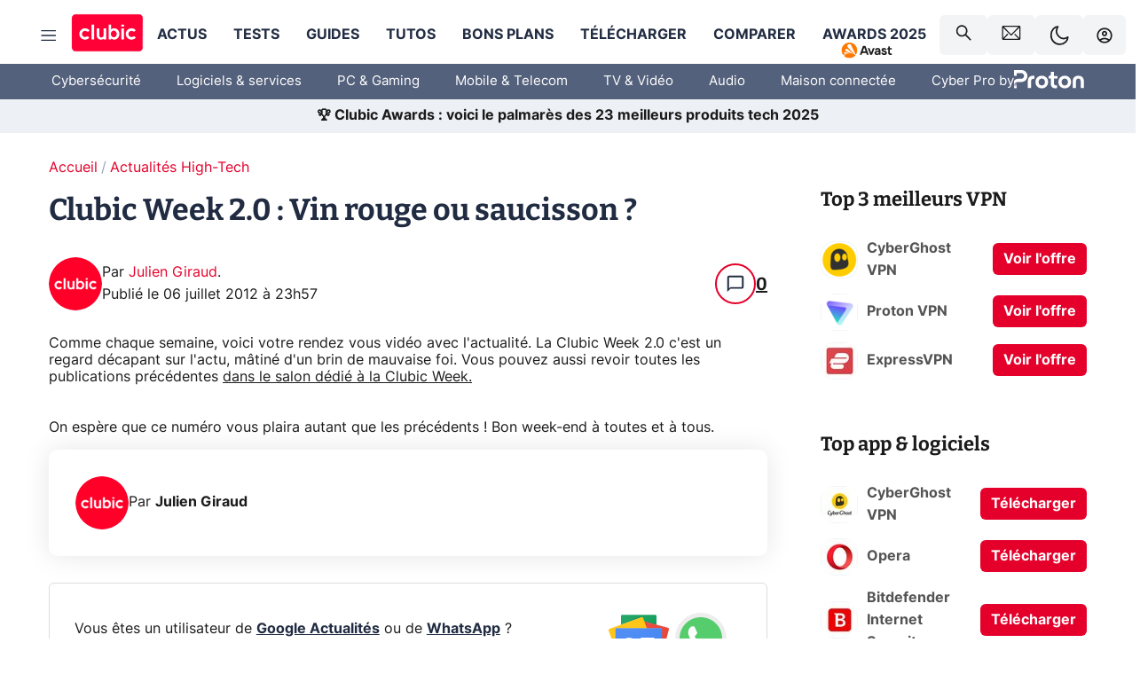

--- FILE ---
content_type: text/html; charset=utf-8
request_url: https://www.clubic.com/humour-informatique-geek/clubic-week/actualite-500426-clubic-week-2-vin-rouge-saucisson.html
body_size: 70226
content:
<!DOCTYPE html><html lang="fr" data-theme="light"><head><meta charSet="utf-8" data-next-head=""/><meta name="viewport" content="initial-scale=1.0, width=device-width" data-next-head=""/><script type="application/ld+json" data-type="microdata" data-next-head="">{"@context":"https://schema.org","@graph":[{"@type":"NewsArticle","@id":"https://www.clubic.com/humour-informatique-geek/clubic-week/actualite-500426-clubic-week-2-vin-rouge-saucisson.html#article","headline":"Clubic Week 2.0 : Vin rouge ou saucisson ?","thumbnailUrl":"https://pic.clubic.com/v1/images/1527577/raw","datePublished":"2012-07-07T01:57:57+02:00","dateModified":"2012-07-07T01:57:57+02:00","inLanguage":"fr-FR","image":{"@id":"https://www.clubic.com/humour-informatique-geek/clubic-week/actualite-500426-clubic-week-2-vin-rouge-saucisson.html#primaryimage"},"author":{"@id":"https://www.clubic.com/humour-informatique-geek/clubic-week/actualite-500426-clubic-week-2-vin-rouge-saucisson.html#author"},"publisher":{"@id":"https://www.clubic.com/#organization"},"commentCount":0,"potentialAction":[{"@type":"CommentAction","name":"Comment","target":["https://www.clubic.com/humour-informatique-geek/clubic-week/actualite-500426-clubic-week-2-vin-rouge-saucisson.html#comments"]}],"speakable":{"@type":"SpeakableSpecification","xpath":["/html/head/title","/html/head/meta[@name='description']/@content"]},"mainEntityOfPage":{"@id":"https://www.clubic.com/humour-informatique-geek/clubic-week/actualite-500426-clubic-week-2-vin-rouge-saucisson.html"},"isPartOf":{"@id":"https://www.clubic.com/humour-informatique-geek/clubic-week/actualite-500426-clubic-week-2-vin-rouge-saucisson.html"}},{"@type":"WebPage","@id":"https://www.clubic.com/humour-informatique-geek/clubic-week/actualite-500426-clubic-week-2-vin-rouge-saucisson.html","url":"https://www.clubic.com/humour-informatique-geek/clubic-week/actualite-500426-clubic-week-2-vin-rouge-saucisson.html","name":"Clubic Week 2.0 : Vin rouge ou saucisson ?","thumbnailUrl":"https://pic.clubic.com/v1/images/1527577/raw","datePublished":"2012-07-07T01:57:57+02:00","dateModified":"2012-07-07T01:57:57+02:00","inLanguage":"fr-FR","isPartOf":{"@id":"https://www.clubic.com/#website"},"potentialAction":[{"@type":"ReadAction","target":["https://www.clubic.com/humour-informatique-geek/clubic-week/actualite-500426-clubic-week-2-vin-rouge-saucisson.html"]}],"breadcrumb":{"@id":"https://www.clubic.com/humour-informatique-geek/clubic-week/actualite-500426-clubic-week-2-vin-rouge-saucisson.html#breadcrumb"},"primaryImageOfPage":{"@id":"https://www.clubic.com/humour-informatique-geek/clubic-week/actualite-500426-clubic-week-2-vin-rouge-saucisson.html#primaryimage"},"image":{"@id":"https://www.clubic.com/humour-informatique-geek/clubic-week/actualite-500426-clubic-week-2-vin-rouge-saucisson.html#primaryimage"}},{"@type":"ImageObject","inLanguage":"fr-FR","url":"https://pic.clubic.com/v1/images/1527577/raw","contentUrl":"https://pic.clubic.com/v1/images/1527577/raw","caption":"05288550-photo.jpg","height":"480","width":"854","@id":"https://www.clubic.com/humour-informatique-geek/clubic-week/actualite-500426-clubic-week-2-vin-rouge-saucisson.html#primaryimage"},{"@type":"BreadcrumbList","@id":"https://www.clubic.com/humour-informatique-geek/clubic-week/actualite-500426-clubic-week-2-vin-rouge-saucisson.html#breadcrumb","itemListElement":[{"@type":"ListItem","position":1,"name":"Accueil","item":"https://www.clubic.com/"},{"@type":"ListItem","position":2,"name":"Actualités High-Tech","item":"https://www.clubic.com/actualites-informatique/"}]},{"@type":"Organization","@id":"https://www.clubic.com/#organization","name":"Clubic.com","url":"https://www.clubic.com","logo":{"@type":"ImageObject","@id":"https://www.clubic.com/#/schema/logo/image/","inLanguage":"fr-FR","url":"https://pic.clubic.com/v1/images/2288871/raw","width":"1600","height":"900","caption":"Clubic"},"sameAs":["https://www.facebook.com/Clubic","https://x.com/clubic","https://www.youtube.com/user/Clubic","https://fr.linkedin.com/company/clubic","https://fr.wikipedia.org/wiki/Clubic","https://www.tiktok.com/@clubic_","https://www.whatsapp.com/channel/0029VaFN2Nm3bbV7Nzel1P2B","https://www.instagram.com/clubic_off/","https://x.com/ClubicBonsPlans","https://bsky.app/profile/did:plc:hxwo5olhdgcx7bbzu2lewpgo","https://www.threads.com/@clubic_off"]},{"@type":"WebSite","@id":"https://www.clubic.com/#website","url":"https://www.clubic.com/","name":"Clubic.com","inLanguage":"fr-FR","publisher":{"@id":"https://www.clubic.com/#organization"},"potentialAction":{"@type":"SearchAction","target":{"@type":"EntryPoint","urlTemplate":"https://www.clubic.com/search?q={search_term_string}"},"query-input":"required name=search_term_string"}},{"@type":"Person","@id":"https://www.clubic.com/humour-informatique-geek/clubic-week/actualite-500426-clubic-week-2-vin-rouge-saucisson.html#author","name":"Julien Giraud","image":{"@type":"ImageObject","inLanguage":"fr-FR","url":"https://pic.clubic.com/v1/images/1821357/raw","contentUrl":"https://pic.clubic.com/v1/images/1821357/raw","caption":"logo clubic rond","height":"1147","width":"1147","@id":"https://www.clubic.com/#/schema/person/image/"},"url":"https://www.clubic.com/auteur/1524-julien-giraud.html","sameAs":["https://www.twitter.com/null","https://www.linkedin.com/in/null"]}]}</script><link rel="stylesheet" href="/assets-react/legacy.css?2.0.42" data-next-head=""/><link rel="preload" imageSrcSet="//pic.clubic.com/v1/images/1821357/raw?fit=smartCrop&amp;width=50&amp;height=50&amp;hash=ffd48ec1cca62c7a9824593631ff48769bb15743 1x, //pic.clubic.com/v1/images/1821357/raw?fit=smartCrop&amp;width=100&amp;height=100&amp;hash=758e66e24724e8978d0bea568f2c3cbe7304b6cc 2x" type="image/webp" as="image" media="(max-width: 1024px)" data-next-head=""/><link rel="preload" imageSrcSet="//pic.clubic.com/v1/images/1821357/raw?fit=smartCrop&amp;width=60&amp;height=60&amp;hash=12e617e8b6e9520738ab3009eba8feff40c7665b 1x, //pic.clubic.com/v1/images/1821357/raw?fit=smartCrop&amp;width=120&amp;height=120&amp;hash=a0f083ec92ea7a894777de0862c58e0089b2ebca 2x" type="image/webp" as="image" media="(min-width: 1025px)" data-next-head=""/><link rel="preload" imageSrcSet="//pic.clubic.com/v1/images/1821357/raw?fit=smartCrop&amp;width=60&amp;height=60&amp;hash=12e617e8b6e9520738ab3009eba8feff40c7665b 1x, //pic.clubic.com/v1/images/1821357/raw?fit=smartCrop&amp;width=120&amp;height=120&amp;hash=a0f083ec92ea7a894777de0862c58e0089b2ebca 2x" type="image/webp" as="image" data-next-head=""/><link rel="preload" imageSrcSet="//pic.clubic.com/v1/images/2019735/raw?fit=smartCrop&amp;width=40&amp;height=40&amp;hash=b65f833aca7eaa88feaba82cc53b8a19d80658b3 1x, //pic.clubic.com/v1/images/2019735/raw?fit=smartCrop&amp;width=80&amp;height=80&amp;hash=4e35628cb596a1190a15607dc6d898e9b51bf44d 2x" type="image/webp" as="image" data-next-head=""/><link rel="preload" href="https://securepubads.g.doubleclick.net/tag/js/gpt.js" as="script" type="text/javascript" data-next-head=""/><script type="text/javascript" async="" data-react-no-hydrate="true" data-next-head="">
            var currentThemeAd = window.localStorage.getItem('preferMode') ?? (window?.matchMedia('(prefers-color-scheme: dark)').matches ? 'dark' : 'light');
            var adConfig = '{"adUnit":"/21718639124/clubic.com/contenu-actu-rjs","pageTargeting":{"kw":["news","detente-discussions","legacy","Actualités High-Tech","section3031"],"env":"prod","mode":"dark","issafe":1}}';
            var updatedJsonString = adConfig.replace(/"mode":"[^"]+"/, `"mode":"${currentThemeAd}"`);
            var optidigitalQueue = optidigitalQueue || {};
            optidigitalQueue.cmd = optidigitalQueue.cmd || [];
            var i='optidigital-ad-init';
            if (!document.getElementById(i)) {
              var opti=document.createElement('script');
              opti.id=i;
              opti.type='module';
              opti.setAttribute("data-config",updatedJsonString);
              opti.src='//scripts.opti-digital.com/modules/?site=clubicv3';
              var node=document.getElementsByTagName('head')[0];
              node.parentNode.insertBefore(opti, node);
            } 
          </script><title data-next-head="">Clubic Week 2.0 : Vin rouge ou saucisson ?</title><meta name="description" content="Comme chaque semaine, voici votre rendez vous vidéo avec l&#x27;actualité. La Clubic Week 2.0 c&#x27;est un regard décapant sur l&#x27;actu, mâtiné d&#x27;un brin de mauvaise foi. Vous pouvez aussi revoir toutes les publications précédentes dans le salon dédié à la Clubic Week." data-next-head=""/><meta name="robots" content="index, follow, max-image-preview:large, max-snippet:-1, max-video-preview:-1, max-snippet:-1, max-image-preview:large, max-video-preview:-1" data-next-head=""/><meta property="og:locale" content="fr_FR" data-next-head=""/><meta property="og:site_name" content="clubic.com" data-next-head=""/><meta property="og:title" content="Clubic Week 2.0 : Vin rouge ou saucisson ?" data-next-head=""/><meta property="og:description" content="Comme chaque semaine, voici votre rendez vous vidéo avec l&#x27;actualité. La Clubic Week 2.0 c&#x27;est un regard décapant sur l&#x27;actu, mâtiné d&#x27;un brin de mauvaise foi. Vous pouvez aussi revoir toutes les publications précédentes dans le salon dédié à la Clubic Week." data-next-head=""/><meta property="og:url" content="https://www.clubic.com/humour-informatique-geek/clubic-week/actualite-500426-clubic-week-2-vin-rouge-saucisson.html" data-next-head=""/><meta property="og:image" content="https://pic.clubic.com/v1/images/1527577/raw" data-next-head=""/><meta property="og:type" content="article" data-next-head=""/><meta name="twitter:card" content="summary_large_image" data-next-head=""/><meta name="twitter:site" content="@clubic" data-next-head=""/><meta name="twitter:title" content="Clubic Week 2.0 : Vin rouge ou saucisson ?" data-next-head=""/><meta name="twitter:image" content="https://pic.clubic.com/v1/images/1527577/raw" data-next-head=""/><meta name="twitter:url" content="https://www.clubic.com/humour-informatique-geek/clubic-week/actualite-500426-clubic-week-2-vin-rouge-saucisson.html" data-next-head=""/><meta name="twitter:description" content="Comme chaque semaine, voici votre rendez vous vidéo avec l&#x27;actualité. La Clubic Week 2.0 c&#x27;est un regard décapant sur l&#x27;actu, mâtiné d&#x27;un brin de mauvaise foi. Vous pouvez aussi revoir toutes les publications précédentes dans le salon dédié à la Clubic Week." data-next-head=""/><meta name="twitter:domain" content="clubic.com" data-next-head=""/><meta property="article:publisher" content="https://www.facebook.com/Clubic" data-next-head=""/><link rel="canonical" href="https://www.clubic.com/humour-informatique-geek/clubic-week/actualite-500426-clubic-week-2-vin-rouge-saucisson.html" data-next-head=""/><meta property="article:published_time" content="2012-07-07T01:57:57+02:00" data-next-head=""/><meta property="article:modified_time" content="2012-07-07T01:57:57+02:00" data-next-head=""/><meta property="mrf:tags" content="content-type:news;cat1:Actualités High-Tech" data-next-head=""/><script defer="" type="text/javascript" data-next-head="">
             !function(){"use strict";function e(e){var t=!(arguments.length>1&&void 0!==arguments[1])||arguments[1],c=document.createElement("script");c.src=e,t?c.type="module":(c.async=!0,c.type="text/javascript",c.setAttribute("nomodule",""));var n=document.getElementsByTagName("script")[0];n.parentNode.insertBefore(c,n)}!function(t,c){!function(t,c,n){var a,o,r;n.accountId=c,null!==(a=t.marfeel)&&void 0!==a||(t.marfeel={}),null!==(o=(r=t.marfeel).cmd)&&void 0!==o||(r.cmd=[]),t.marfeel.config=n;var i="https://sdk.mrf.io/statics";e("".concat(i,"/marfeel-sdk.js?id=").concat(c),!0),e("".concat(i,"/marfeel-sdk.es5.js?id=").concat(c),!1)}(t,c,arguments.length>2&&void 0!==arguments[2]?arguments[2]:{})}(window,3521,{} /*config*/)}();
            </script><meta name="mobile-web-app-capable" content="yes"/><meta name="apple-mobile-web-app-capable" content="yes"/><meta name="apple-mobile-web-app-title" content="Clubic"/><meta name="application-name" content="Clubic"/><link rel="dns-prefetch" href="//pic.clubic.com"/><link rel="dns-prefetch" href="//api.clubic.com"/><link rel="dns-prefetch" href="//analytics.clubic.com"/><link rel="dns-prefetch" href="//cdn.consentframework.com"/><link rel="dns-prefetch" href="//cache.consentframework.com"/><link rel="dns-prefetch" href="//choices.consentframework.com"/><link rel="dns-prefetch" href="//scripts.opti-digital.com"/><link rel="dns-prefetch" href="//www.googletagmanager.com/"/><link rel="preload" href="/assets-react/fonts/inter-bold.woff2" as="font" type="font/woff2" crossorigin="anonymous"/><link rel="preload" href="/assets-react/fonts/inter-regular.woff2" as="font" type="font/woff2" crossorigin="anonymous"/><link rel="preload" href="/assets-react/fonts/bitter.woff2" as="font" type="font/woff2" crossorigin="anonymous"/><link rel="apple-touch-icon" sizes="180x180" href="/apple-touch-icon.png"/><link rel="icon" type="image/png" sizes="32x32" href="/favicon-32x32.png"/><link rel="icon" type="image/png" sizes="16x16" href="/favicon-16x16.png"/><link rel="manifest" href="/site.webmanifest"/><link rel="mask-icon" href="/safari-pinned-tab.svg" color="#fc0f3e"/><link rel="shortcut icon" href="/favicon.ico"/><meta name="msapplication-TileColor" content="#202b44"/><meta name="msapplication-config" content="/browserconfig.xml"/><meta name="theme-color" content="#232728"/><script id="cmp-stub" type="text/javascript">!function(){var t=function(){function t(e,r=0){try{var a=p.document,n=!!p.frames[e];if(!n)if(a.body){var c=a.createElement("iframe");c.style.cssText="display:none",c.name=e,a.body.appendChild(c)}else 2e3>r&&setTimeout(function(){t(e,r+1)},5);return!n}catch(t){return!1}}function e(t){var e,r=p;try{for(;r&&r!==p.top;){if(r.frames[t]){e=r;break}if(!r.parent||r.parent===r)break;r=r.parent}}catch(t){}return e}function r(){try{const o=this&&this.sourceAPI||"__sdcmpapi";for(var t=p.gdprApplies,e=(p.ABconsentCMP||{}).consentModeFromTcf||!1,r=arguments.length,a=Array(r),n=0;r>n;n++)a[n]=arguments[n];if(!a.length)return"__tcfapi"===o?c:i;if("setGdprApplies"===a[0])a.length>3&&2===Number(a[1])&&"boolean"==typeof a[3]&&(p.gdprApplies=t=a[3],"function"==typeof a[2]&&a[2]({gdprApplies:t},!0));else if("ping"===a[0]){if("function"==typeof a[2]){const r={gdprApplies:t,cmpLoaded:!1,cmpStatus:"stub",apiVersion:"2.0"};e&&(r.enableAdvertiserConsentMode=!0),a[2](r,!0)}}else("__tcfapi"===o?c:i).push(a)}catch(t){}}var a="__tcfapiLocator",n="__sdcmpapiLocator",c=[],i=[],p=window,o=e(a),s=e(n);try{o||t(a),s||t(n),p.__tcfapi||(p.__tcfapi=function(){return r.apply({sourceAPI:"__tcfapi"},arguments)}),p.__sdcmpapi||(p.__sdcmpapi=function(){return r.apply({sourceAPI:"__sdcmpapi"},arguments)}),p.addEventListener("message",function(t){try{var e=t&&t.data;if(!e)return;var r={};if("string"==typeof e)try{r=JSON.parse(e)}catch(t){return}else{if("object"!=typeof e||e.constructor!==Object)return;r=e}var a=r&&(r.__tcfapiCall||r.__sdcmpapiCall);if(!a)return;try{var n=r.__tcfapiCall?window.__tcfapi:window.__sdcmpapi,c=r.__tcfapiCall?"__tcfapiReturn":"__sdcmpapiReturn";n(a.command,a.version,function(r,n){var i={};i[c]={returnValue:r,success:n,callId:a.callId};const p="null"===t.origin?"*":t.origin;t.source.postMessage("string"==typeof e?JSON.stringify(i):i,p)},a.parameter)}catch(t){}}catch(t){}},!1)}catch(t){}};try{t(),void 0!==module&&"object"==typeof module&&"object"==typeof module.exports&&(module.exports=t)}catch(t){}}();window.ABconsentCMP = window.ABconsentCMP || {};window.ABconsentCMP.enableConsentMode = window.ABconsentCMP.enableConsentMode ? true : (window.ABconsentCMP.enableConsentMode === undefined) && true;(function () {var ABconsentCMP = window.ABconsentCMP || {};var enableConsentMode = ABconsentCMP.enableConsentMode || false;if (!enableConsentMode) return;var gtmDataLayerName = ABconsentCMP.gtmDataLayerName || "dataLayer";var consentModeFromTcf = ABconsentCMP.consentModeFromTcf || false;window[gtmDataLayerName] = window[gtmDataLayerName] || [];function gtag() {window[gtmDataLayerName].push(arguments);}gtag('set', 'developer_id.dOWE1OT', true);var gtmDefaultValues = {'analytics_storage': 'denied','functionality_storage': 'denied','security_storage': 'denied','personalization_storage': 'denied','wait_for_update': 1000};if (!consentModeFromTcf) {gtmDefaultValues["ad_storage"] = "denied";gtmDefaultValues["ad_user_data"] = "denied";gtmDefaultValues["ad_personalization"] = "denied";}gtag('consent', 'default', gtmDefaultValues);})();(function () {window.uetq = window.uetq || [];window.uetq.push('config', 'tcf', {'enabled': true});})();</script><script type="text/javascript" src="https://choices.consentframework.com/js/pa/22690/c/IKVR3/cmp" referrerPolicy="unsafe-url" async=""></script><script async="" type="text/javascript">
                  let currentTheme =  window.localStorage.getItem('preferMode');  
                  if(!currentTheme) {
                    currentTheme =  window?.matchMedia('(prefers-color-scheme: dark)').matches ? 'dark' : 'light';
                    window.localStorage.setItem('preferMode', currentTheme);
                  }
                  document.documentElement.setAttribute('data-theme', currentTheme);
                 </script><script async="" type="text/javascript"> var _paq = window._paq = window._paq || [];
                /* tracker methods like "setCustomDimension" should be called before "trackPageView" */
                _paq.push(['trackPageView']);
                _paq.push(['enableLinkTracking']);
                (function() {
                var u="https://analytics.clubic.com/";
                _paq.push(['setTrackerUrl', u+'matomo.php']);
                _paq.push(['setSiteId', '1']);
                var d=document, g=d.createElement('script'), s=d.getElementsByTagName('script')[0];
                g.type='text/javascript'; g.async=true; g.src=u+'matomo.js'; s.parentNode.insertBefore(g,s);
              })();</script><script async="" type="text/javascript" src="https://cdn.sirdata.eu/youtube-iframe.js"></script><script async="" src="https://www.googletagmanager.com/gtag/js?id=AW-17640134708"></script><script async="" type="text/javascript"> 
              window.dataLayer = window.dataLayer || [];
              function gtag(){dataLayer.push(arguments);}
              gtag('js', new Date());

              gtag('config', 'AW-17640134708');</script><noscript><p><img src="https://analytics.clubic.com/matomo.php?idsite=1&amp;amp;rec=1" alt=""/></p></noscript><noscript data-n-css=""></noscript><script defer="" nomodule="" src="/_next/static/chunks/polyfills-42372ed130431b0a.js"></script><script defer="" src="/_next/static/chunks/8639.6ec31d6e47317741.js"></script><script defer="" src="/_next/static/chunks/5317.926a8769dd8eafb1.js"></script><script defer="" src="/_next/static/chunks/2808.e4129e831a9bd393.js"></script><script defer="" src="/_next/static/chunks/1181.c8dcda6ed1aae83f.js"></script><script defer="" src="/_next/static/chunks/2665.5b147adcd1fec85d.js"></script><script defer="" src="/_next/static/chunks/1206.7451d1cfb97405de.js"></script><script defer="" src="/_next/static/chunks/1418.261d102059af8b1f.js"></script><script defer="" src="/_next/static/chunks/4617.2a648f4d385649d5.js"></script><script defer="" src="/_next/static/chunks/2128.45a5211f670200da.js"></script><script defer="" src="/_next/static/chunks/6504.baf9d2c055d61cbe.js"></script><script defer="" src="/_next/static/chunks/8221.6c160b0c9cbb8aae.js"></script><script src="/_next/static/chunks/webpack-ce47a11f42cb2271.js" defer=""></script><script src="/_next/static/chunks/reactjs-vendor-18.3.1.js" defer=""></script><script src="/_next/static/chunks/6369-21db2ab4260bbe21.js" defer=""></script><script src="/_next/static/chunks/main-70e665ce50f455cb.js" defer=""></script><script src="/_next/static/chunks/api-sdk-e057ddd5a0069569.js" defer=""></script><script src="/_next/static/chunks/browserify-1ed642f2f0ab5608.js" defer=""></script><script src="/_next/static/chunks/5991-432077f87713c0be.js" defer=""></script><script src="/_next/static/chunks/pages/_app-afca4c5e9de2a74d.js" defer=""></script><script src="/_next/static/chunks/pages/%5B...slug%5D-f196f303c4052a78.js" defer=""></script><script src="/_next/static/MTqwUJi8P2-VuY1_vb4zs/_buildManifest.js" defer=""></script><script src="/_next/static/MTqwUJi8P2-VuY1_vb4zs/_ssgManifest.js" defer=""></script><meta name="sentry-trace" content="7d6520b8c05eb9ba2d5b7320c2b5d25f-410f2fe5603667c7-0"/><meta name="baggage" content="sentry-environment=prod,sentry-release=2.0.42,sentry-public_key=948a13215311a60e5cf48c9860c59be8,sentry-trace_id=7d6520b8c05eb9ba2d5b7320c2b5d25f,sentry-sampled=false,sentry-sample_rand=0.9806342222219553,sentry-sample_rate=0.02"/><style data-styled="" data-styled-version="6.1.19">.ad-container{background-color:var(--color-alt-5);display:flex;flex-direction:column;justify-content:flex-start;position:relative;min-height:200px;overflow:hidden;grid-column:2/3;}/*!sc*/
@media (min-width:1024px){.ad-container{grid-column:1/10;}}/*!sc*/
.ad-container p{font-size:14px;color:rgba(var(--theme-color-foreground), 0.15);margin:8px 0;}/*!sc*/
.ad-container .ad-content{flex-grow:1;z-index:1;display:flex;justify-content:center;margin:0;max-width:100vw;overflow:hidden;}/*!sc*/
.ad-container .ad-content[data-slot="Billboard_2"],.ad-container .ad-content[data-slot="Mobile_Pos1"],.ad-container .ad-content[data-slot="Mobile_Pos2"],.ad-container .ad-content[data-slot="Mobile_Pos3"]{min-height:250px;}/*!sc*/
.ad-container .ad-content[data-slot="Billboard_1"]{height:250px;}/*!sc*/
.ad-container .ad-content[data-slot="Rectangle_1"]{height:100px;}/*!sc*/
.ad-container .ad-content[data-slot="HalfpageAd_1"],.ad-container .ad-content[data-slot="HalfpageAd_2"],.ad-container .ad-content[data-slot="HalfpageAd_3"]{min-height:600px;}/*!sc*/
.ad-container.no-background{background-color:transparent;border:none;overflow:visible;}/*!sc*/
.ad-container.no-background p{display:none;}/*!sc*/
.ad-container.no-background .ad-content{margin-bottom:0;}/*!sc*/
.ad-container.megaban{margin:var(--spacer-s) 0;}/*!sc*/
.ad-container.position-sticky{position:sticky;top:85px;}/*!sc*/
.ad-container.mobile-only{display:flex;}/*!sc*/
@media (min-width:1024px){.ad-container.mobile-only{display:none;}}/*!sc*/
.ad-container.desktop-only{display:none;}/*!sc*/
@media (min-width:1024px){.ad-container.desktop-only{display:flex;}}/*!sc*/
#GenecyDFPAdWallpaperCont~* .ad-container.megaban{display:none;}/*!sc*/
data-styled.g1[id="sc-global-eVrTht1"]{content:"sc-global-eVrTht1,"}/*!sc*/
html{-ms-text-size-adjust:100%;-webkit-text-size-adjust:100%;}/*!sc*/
body{margin:0;}/*!sc*/
article,aside,details,figcaption,figure,footer,header,hgroup,main,menu,nav,section,summary{display:block;}/*!sc*/
audio,canvas,progress,video{display:inline-block;vertical-align:baseline;}/*!sc*/
audio:not([controls]){display:none;height:0;}/*!sc*/
[hidden],template{display:none;}/*!sc*/
a,button{background-color:transparent;border-width:0;}/*!sc*/
a:active,a:hover{outline:0;}/*!sc*/
abbr[title]{border-bottom:1px dotted;}/*!sc*/
b,strong{font-weight:bold;}/*!sc*/
dfn{font-style:italic;}/*!sc*/
h1{font-size:2em;margin:0.67em 0;}/*!sc*/
mark{background:#ff0;color:black;}/*!sc*/
small{font-size:80%;}/*!sc*/
sub,sup{font-size:75%;line-height:0;position:relative;vertical-align:baseline;}/*!sc*/
sup{top:-0.5em;}/*!sc*/
sub{bottom:-0.25em;}/*!sc*/
img{border:0;}/*!sc*/
svg:not(:root){overflow:hidden;}/*!sc*/
figure{margin:1em 40px;}/*!sc*/
hr{-moz-box-sizing:content-box;box-sizing:content-box;height:0;}/*!sc*/
pre{overflow:auto;}/*!sc*/
code,kbd,pre,samp{font-family:monospace,serif;font-size:1em;}/*!sc*/
button,input,optgroup,select,textarea{color:inherit;font:inherit;margin:0;}/*!sc*/
button{overflow:visible;}/*!sc*/
button,select{text-transform:none;}/*!sc*/
button,html input[type='button'],input[type='reset'],input[type='submit']{-webkit-appearance:button;cursor:pointer;}/*!sc*/
button[disabled],html input[disabled]{cursor:default;}/*!sc*/
button::-moz-focus-inner,input::-moz-focus-inner{border:0;padding:0;}/*!sc*/
input{line-height:normal;}/*!sc*/
input[type='checkbox'],input[type='radio']{box-sizing:border-box;padding:0;}/*!sc*/
input[type='number']::-webkit-inner-spin-button,input[type='number']::-webkit-outer-spin-button{height:auto;}/*!sc*/
input[type='search']{-webkit-appearance:textfield;-moz-box-sizing:border-box;-webkit-box-sizing:border-box;box-sizing:border-box;}/*!sc*/
input[type='search']::-webkit-search-cancel-button,input[type='search']::-webkit-search-decoration{-webkit-appearance:none;}/*!sc*/
fieldset{border:1px solid #c0c0c0;margin:0 2px;padding:0.35em 0.625em 0.75em;}/*!sc*/
legend{border:0;padding:0;}/*!sc*/
textarea{overflow:auto;}/*!sc*/
optgroup{font-weight:bold;}/*!sc*/
table{border-collapse:collapse;border-spacing:0;}/*!sc*/
td,th{padding:0;}/*!sc*/
.sd-cmp-2dyYO{top:40px!important;left:unset!important;right:unset!important;padding:unset!important;padding-top:5px!important;}/*!sc*/
.sd-cmp-1bquj .sd-cmp-2jmDj{padding:unset;}/*!sc*/
.sd-cmp-1IdBZ{padding-top:10px!important;}/*!sc*/
.sd-cmp-2jmDj{color:grey!important;}/*!sc*/
data-styled.g2[id="sc-global-hDeBjt1"]{content:"sc-global-hDeBjt1,"}/*!sc*/
*{box-sizing:border-box;padding:0;margin:0;}/*!sc*/
*::after,*::before{box-sizing:border-box;}/*!sc*/
html,body{width:100%;height:100%;}/*!sc*/
img{vertical-align:middle;}/*!sc*/
data-styled.g3[id="sc-global-igtmDC1"]{content:"sc-global-igtmDC1,"}/*!sc*/
:root{--spacer-xxs:4px;--spacer-xs:7px;--spacer-s:15px;--spacer-s-fluid:clamp(0.625rem, 0.536rem + 0.446vw, 0.938rem);--spacer:30px;--spacer-to-xs:clamp(0.438rem, 0.027rem + 2.054vw, 1.875rem);--spacer-fluid:clamp(0.938rem, 0.67rem + 1.339vw, 1.875rem);--spacer-m:45px;--spacer-m-to-xs:clamp(0.438rem, -0.241rem + 3.393vw, 2.813rem);--spacer-m-to-s:clamp(0.938rem, 0.402rem + 2.679vw, 2.813rem);--spacer-m-fluid:clamp(1.875rem, 1.607rem + 1.339vw, 2.813rem);--spacer-l:60px;--spacer-l-to-xs:clamp(0.438rem, -0.509rem + 4.732vw, 3.75rem);--spacer-l-to-s:clamp(0.938rem, 0.134rem + 4.018vw, 3.75rem);--spacer-l-to-default:clamp(1.875rem, 1.339rem + 2.679vw, 3.75rem);--spacer-l-fluid:clamp(2.813rem, 2.545rem + 1.339vw, 3.75rem);--spacer-xl:90px;--spacer-xl-to-xs:clamp(0.438rem, -1.045rem + 7.411vw, 5.625rem);--spacer-xl-to-s:clamp(0.938rem, -0.402rem + 6.696vw, 5.625rem);--spacer-xl-to-default:clamp(1.875rem, 0.804rem + 5.357vw, 5.625rem);--spacer-xl-to-m:clamp(2.813rem, 2.009rem + 4.018vw, 5.625rem);--spacer-xl-fluid:clamp(3.75rem, 3.214rem + 2.679vw, 5.625rem);--spacer-em:1em;--theme-typography-default-font:'Inter UI',Arial,sans-serif;--theme-typography-primary-font:'Bitter',serif;--theme-palette-black:#232728;--theme-palette-black-alt:#212C42;--theme-palette-dark-black:#1b1b1b;--theme-palette-black-medium:#5d6c8a;--theme-palette-white:#FFFFFF;--theme-palette-dark-white:#f2f4f6;--theme-palette-dark-white2:#E5E8EE;--theme-palette-grey:#777777;--theme-palette-dark-grey:#54617C;--theme-palette-red:#E4002A;--theme-palette-red-clubic:#ff0037;--theme-palette-red-medium:#FF5978;--theme-palette-dark-red:#AF0524;--theme-palette-blue:#3F547E;--theme-palette-blue-medium:#99A4BA;--theme-palette-dark-blue:#37486D;--theme-palette-green:#009e76;--theme-palette-dark-green:#018262;--theme-palette-grey-blue:#526C8A;--theme-palette-dark-grey-blue:#3F547E;--theme-palette-light-grey-blue:#a4adbd;--theme-palette-golden:#C89E42;}/*!sc*/
:root[data-theme='light']{--theme-color-background:#FFFFFF;--theme-color-foreground:#212C42;--theme-color-foreground-rgb:33,44,66;--theme-color-medium:#99A4BA;--theme-color-primary:#E4002A;--theme-color-primary-contrast:#FFFFFF;--theme-color-title:#212C42;--theme-background-contrast-background-color:#f2f4f6;--theme-background-contrast-link-color:inherit;--theme-background-contrast-text-color:#212C42;--theme-background-flashy-background-color:#E4002A;--theme-background-flashy-link-color:#FFFFFF;--theme-background-flashy-text-color:#FFFFFF;--theme-background-navy-background-color:#3F547E;--theme-background-navy-link-color:#FFFFFF;--theme-background-navy-text-color:#FFFFFF;--theme-background-light-background-color:#777777;--theme-background-light-text-color:#212C42;--theme-background-light-link-color:#E4002A;--theme-background-transparent-background-color:transparent;--theme-background-transparent-text-color:inherit;--theme-background-transparent-link-color:inherit;--background-color-sub:#EDF0F4;--text-color:var(--theme-palette-dark-black);--text-color-reverse:var(--theme-palette-white);--text-color-alt:var(--theme-palette-blue);--title-foreground:var(--theme-palette-black-alt);--title-foreground-alt:var(--theme-palette-black-medium);--link-color:var(--theme-palette-red);--background-color-alt:var(--theme-palette-black-alt);--card-border:var(--theme-palette-light-grey-blue);--color-box-shadow:rgba(0 ,0 ,0 ,0.1);--color-alt-blue:var(--theme-palette-blue-medium);--color-alt-grey-blue:var(--theme-palette-grey-blue);--color-alt-dark:var(--theme-palette-dark-white2);--color-form-border:#cccccc;--color-alt-1:var(--theme-palette-grey);--color-alt-2:var(--theme-palette-dark-white);--color-alt-3:var(--theme-palette-dark-white);--color-alt-4:none;--color-alt-4-reverse:var(--theme-palette-dark-white);--color-alt-5:var(--theme-palette-dark-white);--color-alt-6:var(--theme-palette-dark-grey-blue);--color-alt-7:var(--theme-palette-dark-grey);--color-alt-8:var(--theme-palette-white);--color-alt-9:var(--theme-palette-dark-white);--color-grey-trans:rgba(0, 0, 0, 0.8);}/*!sc*/
:root[data-theme='dark']{--theme-color-background:#232728;--theme-color-foreground:#FFFFFF;--theme-color-foreground-rgb:0,0,0;--theme-color-medium:#FFFFFF;--theme-color-primary:#FF5978;--theme-color-primary-contrast:#FFFFFF;--theme-color-title:#FFFFFF;--theme-background-contrast-background-color:#1b1b1b;--theme-background-contrast-link-color:inherit;--theme-background-contrast-text-color:#FFFFFF;--theme-background-flashy-background-color:#FF5978;--theme-background-flashy-link-color:#FFFFFF;--theme-background-flashy-text-color:#FFFFFF;--theme-background-navy-background-color:#3F547E;--theme-background-navy-link-color:#FFFFFF;--theme-background-navy-text-color:#FFFFFF;--theme-background-light-background-color:#777777;--theme-background-light-text-color:#212C42;--theme-background-light-link-color:#FF5978;--theme-background-transparent-background-color:transparent;--theme-background-transparent-text-color:inherit;--theme-background-transparent-link-color:inherit;--background-color-sub:var(--theme-palette-dark-black);--text-color:var(--theme-palette-white);--text-color-reverse:var(--theme-palette-dark-black);--text-color-alt:var(--theme-palette-white);--title-foreground:var(--theme-palette-white);--title-foreground-alt:var(--theme-palette-white);--link-color:var(--theme-palette-red-medium);--background-color-alt:var(--theme-palette-black);--card-border:var(--theme-palette-grey);--color-box-shadow:rgba(0 ,0 ,0 ,0.3);--color-alt-blue:var(--theme-palette-blue);--color-form-border:#555555;--color-alt-grey-blue:var(--theme-palette-light-grey-blue);--color-alt-dark:black;--color-alt-1:var(--theme-palette-white);--color-alt-2:var(--theme-palette-black-alt);--color-alt-3:var(--theme-palette-white);--color-alt-4:var(--theme-palette-dark-black);--color-alt-4-reverse:none;--color-alt-5:var(--theme-palette-dark-black);--color-alt-6:var(--theme-palette-white);--color-alt-7:var(--theme-palette-dark-white);--color-alt-8:var(--theme-palette-red-medium);--color-alt-9:var(--theme-palette-dark-grey);--color-grey-trans:rgba(255, 255, 255, 0.8);}/*!sc*/
html{color:var(--text-color);background-color:var(--theme-color-background);transition:background-color 0.5s;-webkit-font-smoothing:antialiased;-moz-osx-font-smoothing:grayscale;}/*!sc*/
body{line-height:1.2;-moz-osx-font-smoothing:grayscale;-ms-overflow-style:-ms-autohiding-scrollbar;font-family:var(--theme-typography-default-font);overflow-x:hidden;}/*!sc*/
article aside{display:none;}/*!sc*/
html.no-event,html.no-event body{overflow:hidden;}/*!sc*/
a{color:inherit;}/*!sc*/
a.un-styled-linked{text-decoration:none;}/*!sc*/
a.mod-primary{color:var(--link-color);}/*!sc*/
a.simple{color:var(--link-color);font-weight:bold;}/*!sc*/
blockquote{position:relative;font-style:italic;padding:var(--spacer-s) var(--spacer-s);border-left:4px solid var(--color-alt-grey-blue);border-radius:8px;}/*!sc*/
@media (prefers-reduced-motion: reduce){*,*:hover,*:focus,*::before,*:hover::before,*:focus::before,*::after,*:hover::after,*:focus::after{animation:none;transition:none;scroll-behavior:auto;}}/*!sc*/
data-styled.g4[id="sc-global-OHcVh1"]{content:"sc-global-OHcVh1,"}/*!sc*/
.hLrpSC{animation:drxLLP ease-in-out infinite alternate 600ms 200ms;width:min(90%,50px);height:min(90%,50px);background-color:var(--theme-color-background);color:var(--theme-color-foreground);}/*!sc*/
data-styled.g6[id="sc-1qs7exx-0"]{content:"hLrpSC,"}/*!sc*/
.hZWoGk{padding-top:calc((1 * 100% - 50px) / 2);padding-bottom:calc((1 * 100% - 50px) / 2);text-align:center;}/*!sc*/
@media (min-width:1024px){.hZWoGk{padding-top:calc((1 * 100% - 50px) / 2);padding-bottom:calc((1 * 100% - 50px) / 2);}}/*!sc*/
.hOwhjg{padding-top:calc((0.6944444444444444 * 100% - 50px) / 2);padding-bottom:calc((0.6944444444444444 * 100% - 50px) / 2);text-align:center;}/*!sc*/
@media (min-width:1024px){.hOwhjg{padding-top:calc((0.6944444444444444 * 100% - 50px) / 2);padding-bottom:calc((0.6944444444444444 * 100% - 50px) / 2);}}/*!sc*/
data-styled.g7[id="sc-1qs7exx-1"]{content:"hZWoGk,hOwhjg,"}/*!sc*/
.itNNZS{border-radius:6px;width:100%;color:transparent;height:100%;max-width:100%;vertical-align:middle;}/*!sc*/
@media (min-width:1024px){.itNNZS{border-radius:10px;}}/*!sc*/
.cJzzmV{border-radius:0;width:100%;color:transparent;height:100%;max-width:100%;vertical-align:middle;}/*!sc*/
@media (min-width:1024px){.cJzzmV{border-radius:0;}}/*!sc*/
data-styled.g8[id="sc-1qs7exx-2"]{content:"itNNZS,cJzzmV,"}/*!sc*/
.lcFsnL{position:relative;width:50px;height:50px;display:flex;align-items:center;justify-content:center;overflow:hidden;}/*!sc*/
@media (min-width:768px){.lcFsnL{width:50px;height:50px;}}/*!sc*/
@media (min-width:1024px){.lcFsnL{width:60px;height:60px;}}/*!sc*/
.lcFsnL.isEager{background-color:transparent;}/*!sc*/
.lcFsnL.isEager .sc-1qs7exx-2{width:100%!important;height:100%!important;animation:none!important;}/*!sc*/
.lcFsnL.loaded{background-color:transparent;}/*!sc*/
.lcFsnL.loaded .sc-1qs7exx-2{width:100%;height:100%;animation:hPcQcs ease-in-out 800ms;}/*!sc*/
.kGqFsX{position:relative;width:60px;height:60px;display:flex;align-items:center;justify-content:center;overflow:hidden;}/*!sc*/
@media (min-width:768px){.kGqFsX{width:60px;height:60px;}}/*!sc*/
@media (min-width:1024px){.kGqFsX{width:60px;height:60px;}}/*!sc*/
.kGqFsX.isEager{background-color:transparent;}/*!sc*/
.kGqFsX.isEager .sc-1qs7exx-2{width:100%!important;height:100%!important;animation:none!important;}/*!sc*/
.kGqFsX.loaded{background-color:transparent;}/*!sc*/
.kGqFsX.loaded .sc-1qs7exx-2{width:100%;height:100%;animation:hPcQcs ease-in-out 800ms;}/*!sc*/
.kZnkdn{position:relative;width:40px;height:40px;display:flex;align-items:center;justify-content:center;overflow:hidden;}/*!sc*/
@media (min-width:768px){.kZnkdn{width:40px;height:40px;}}/*!sc*/
@media (min-width:1024px){.kZnkdn{width:40px;height:40px;}}/*!sc*/
.kZnkdn.isEager{background-color:transparent;}/*!sc*/
.kZnkdn.isEager .sc-1qs7exx-2{width:100%!important;height:100%!important;animation:none!important;}/*!sc*/
.kZnkdn.loaded{background-color:transparent;}/*!sc*/
.kZnkdn.loaded .sc-1qs7exx-2{width:100%;height:100%;animation:hPcQcs ease-in-out 800ms;}/*!sc*/
.bxoYKz{position:relative;width:360px;height:250px;display:flex;align-items:center;justify-content:center;overflow:hidden;}/*!sc*/
@media (min-width:768px){.bxoYKz{width:360px;height:360px;}}/*!sc*/
@media (min-width:1024px){.bxoYKz{width:360px;height:250px;}}/*!sc*/
.bxoYKz.isEager{background-color:transparent;}/*!sc*/
.bxoYKz.isEager .sc-1qs7exx-2{width:100%!important;height:100%!important;animation:none!important;}/*!sc*/
.bxoYKz.loaded{background-color:transparent;}/*!sc*/
.bxoYKz.loaded .sc-1qs7exx-2{width:100%;height:100%;animation:hPcQcs ease-in-out 800ms;}/*!sc*/
data-styled.g9[id="sc-1qs7exx-3"]{content:"lcFsnL,kGqFsX,kZnkdn,bxoYKz,"}/*!sc*/
@font-face{font-family:'Inter UI';font-weight:400;font-style:normal;font-display:block;src:url('/assets-react/fonts/inter-regular.woff2') format('woff2');}/*!sc*/
@font-face{font-family:'Inter UI';font-weight:700;font-style:normal;font-display:block;src:url('/assets-react/fonts/inter-bold.woff2') format('woff2');}/*!sc*/
@font-face{font-family:'Bitter';font-weight:700;font-style:normal;font-display:block;src:url('/assets-react/fonts/bitter.woff2') format('woff2');}/*!sc*/
@font-face{font-family:'Bitter';font-weight:900;font-style:normal;font-display:block;src:url('/assets-react/fonts/bitter-bolder.woff2') format('woff2');}/*!sc*/
@font-face{font-family:'Material Symbols Outlined';font-style:normal;font-weight:400;font-display:block;src:url('/assets-react/fonts/material-symbols-outlined.woff2') format('woff2');}/*!sc*/
data-styled.g10[id="sc-global-kkdVbd1"]{content:"sc-global-kkdVbd1,"}/*!sc*/
:root[data-theme='dark']{--sticker-award:url(/assets-react/stickers/v2/award-dark.svg);--sticker-best:url(/assets-react/stickers/v2/best-dark.svg);--sticker-like:url(/assets-react/stickers/v2/like-dark.svg);--sticker-tiny-best:url(/assets-react/stickers/v2/tiny-best-dark.svg);--sticker-tiny-award:url(/assets-react/stickers/v2/tiny-award-dark.svg);}/*!sc*/
:root[data-theme='light']{--sticker-award:url(/assets-react/stickers/v2/award-light.svg);--sticker-best:url(/assets-react/stickers/v2/best-light.svg);--sticker-like:url(/assets-react/stickers/v2/like-light.svg);--sticker-tiny-best:url(/assets-react/stickers/v2/tiny-best-light.svg);--sticker-tiny-award:url(/assets-react/stickers/v2/tiny-award-light.svg);}/*!sc*/
data-styled.g11[id="sc-global-bYEGaJ1"]{content:"sc-global-bYEGaJ1,"}/*!sc*/
:root[data-theme='dark']{--palms-2025:url(/assets-react/awards/2025/palms.png);--half-palm-2025:url(/assets-react/awards/2025/half_palm.png);--badge-awards-2025:url(/assets-react/awards/2025/badge-awards.png);--background-laser-desktop-2025:url(/assets-react/awards/2025/background_laser_desktop.png);--background-laser-mobile-2025:url(/assets-react/awards/2025/background_laser_mobile.png);--background-header-desktop-award-2025:url(/assets-react/awards/2025/background_header_desktop.png);--background-header-mobile-award-2025:url(/assets-react/awards/2025/background_header_mobile.png);}/*!sc*/
:root[data-theme='light']{--palms-2025:url(/assets-react/awards/2025/palms.png);--half-palm-2025:url(/assets-react/awards/2025/half_palm.png);--badge-awards-2025:url(/assets-react/awards/2025/badge-awards.png);--background-laser-desktop-2025:url(/assets-react/awards/2025/background_laser_desktop.png);--background-laser-mobile-2025:url(/assets-react/awards/2025/background_laser_mobile.png);--background-header-desktop-award-2025:url(/assets-react/awards/2025/background_header_desktop.png);--background-header-mobile-award-2025:url(/assets-react/awards/2025/background_header_mobile.png);}/*!sc*/
data-styled.g12[id="sc-global-gjMqEj1"]{content:"sc-global-gjMqEj1,"}/*!sc*/
:root[data-theme='dark']{--op-spe-boulanger:url(/assets-react/op-spe/boulanger.svg);--op-spe-avast:url(/assets-react/op-spe/avast.svg);--op-spe-proton:url(/assets-react/op-spe/proton_v2.svg);--op-spe-proton-purple:url(/assets-react/op-spe/proton-purple_v2.svg);}/*!sc*/
:root[data-theme='light']{--op-spe-boulanger:url(/assets-react/op-spe/boulanger.svg);--op-spe-proton:url(/assets-react/op-spe/proton_v2.svg);--op-spe-proton-purple:url(/assets-react/op-spe/proton-purple_v2.svg);--op-spe-avast:url(/assets-react/op-spe/avast.svg);}/*!sc*/
data-styled.g13[id="sc-global-iVjneH1"]{content:"sc-global-iVjneH1,"}/*!sc*/
.WgTEp{color:var(--theme-color-title);font-family:var(--theme-typography-primary-font);font-size:24px;font-weight:700;line-height:1.38;margin:0 0 15px;grid-column:2/3;}/*!sc*/
.WgTEp.mod-no-margin{margin:0;}/*!sc*/
.WgTEp.mod-extra-margin{margin:0 0 var(--spacer-fluid);}/*!sc*/
@media (min-width:1024px){.WgTEp{grid-column:1/9;font-size:34px;}}/*!sc*/
data-styled.g14[id="sc-5nl8ok-0"]{content:"WgTEp,"}/*!sc*/
.ephLxs{display:flex;flex-direction:column;justify-content:flex-start;width:100%;border-left:solid 1px var(--theme-palette-dark-grey);padding:0 0 0 var(--spacer-xs);}/*!sc*/
data-styled.g17[id="sc-11vwk9j-0"]{content:"ephLxs,"}/*!sc*/
.jKkgSI{color:var(--theme-color-title);font-weight:400;font-size:15px;line-height:1.62;padding:2px;margin-left:40px;}/*!sc*/
.jKkgSI a{display:block;}/*!sc*/
.jKkgSI a:hover{color:var(--theme-color-primary);}/*!sc*/
@media (max-width:1024px){.jKkgSI{font-size:17px;padding:4px;}}/*!sc*/
data-styled.g18[id="sc-11vwk9j-1"]{content:"jKkgSI,"}/*!sc*/
.iDqksA{list-style:none;}/*!sc*/
data-styled.g19[id="sc-11vwk9j-2"]{content:"iDqksA,"}/*!sc*/
.fVFvLp{display:flex;flex-direction:column;width:100%;}/*!sc*/
data-styled.g20[id="sc-1t64933-0"]{content:"fVFvLp,"}/*!sc*/
.jtSAvQ{border-bottom:1px solid #dfe3ea;display:flex;flex-direction:column;font-weight:bold;font-size:18px;line-height:50px;color:var(--title-foreground);}/*!sc*/
.jtSAvQ.emphasize{font-weight:600;}/*!sc*/
.jtSAvQ:hover{color:var(--theme-color-primary);}/*!sc*/
@media (min-width:1024px){.jtSAvQ{flex-direction:column;justify-items:flex-start;padding:0 10px;margin-bottom:0px;top:0px;}.jtSAvQ >*{display:block;line-height:50px;}}/*!sc*/
data-styled.g21[id="sc-1t64933-1"]{content:"jtSAvQ,"}/*!sc*/
.fKZYSm{display:flex;flex-direction:column;justify-content:flex-start;list-style:none;max-height:0;overflow:hidden;text-transform:initial;}/*!sc*/
.fKZYSm.mod-active{max-height:1000px;transition:max-height 0.3s;margin:0 0 var(--spacer-s);}/*!sc*/
.fKZYSm:first-of-type li{margin-left:0;}/*!sc*/
data-styled.g22[id="sc-1t64933-2"]{content:"fKZYSm,"}/*!sc*/
.bvfCih{display:flex;flex-direction:row;justify-content:flex-start;text-decoration:none;cursor:default;}/*!sc*/
data-styled.g23[id="sc-1t64933-3"]{content:"bvfCih,"}/*!sc*/
.eBRaYW{display:flex;align-items:center;justify-content:space-between;}/*!sc*/
data-styled.g24[id="sc-1t64933-4"]{content:"eBRaYW,"}/*!sc*/
.lbcrGo{align-items:center;background:none;border:none;cursor:pointer;display:flex;height:100%;justify-content:center;padding:var(--spacer-s) var(--spacer-xs);transition:transform 0.3s;}/*!sc*/
.lbcrGo.mod-active{transform:rotate(180deg);}/*!sc*/
data-styled.g25[id="sc-1t64933-5"]{content:"lbcrGo,"}/*!sc*/
.evVfJZ{align-items:center;border-bottom:1px solid #dfe3ea;display:flex;flex-flow:wrap;font-size:18px;justify-content:space-between;line-height:50px;}/*!sc*/
.evVfJZ.emphasize{font-weight:bold;}/*!sc*/
.evVfJZ a{transition:color 0.3s;white-space:nowrap;}/*!sc*/
.evVfJZ svg{transition:transform 0.2s;transform:rotate(0deg);fill:white;}/*!sc*/
@media (min-width:1024px){.evVfJZ{align-items:center;border:none;flex-direction:row;flex-flow:initial;font-size:15px;justify-items:flex-start;padding:15px 20px;margin-bottom:0px;top:0px;}.evVfJZ.has-dropdown{font-weight:bold;}.evVfJZ :hover svg{transform:rotate(180deg);}}/*!sc*/
data-styled.g30[id="t5r0lx-0"]{content:"evVfJZ,"}/*!sc*/
.khiEcO{align-items:center;cursor:pointer;display:flex;gap:var(--spacer-xs);font-weight:600;max-height:45px;white-space:nowrap;}/*!sc*/
@media (min-width:1024px){.khiEcO{background:var(--theme-background-contrast-background-color);border-radius:6px;padding:var(--spacer-s);}}/*!sc*/
@media (max-width:1024px){.khiEcO svg{width:26px;height:auto;}.khiEcO path{fill:white;}}/*!sc*/
data-styled.g35[id="sc-1haw8xg-1"]{content:"khiEcO,"}/*!sc*/
.iCcVJX{display:flex;flex-direction:column;position:relative;z-index:100;}/*!sc*/
.iCcVJX:hover .sc-1haw8xg-5{opacity:1;top:100%;}/*!sc*/
data-styled.g40[id="sc-1haw8xg-6"]{content:"iCcVJX,"}/*!sc*/
.hnWqsz{position:sticky;display:flex;align-items:center;justify-content:space-between;top:0;width:100%;background-color:var(--theme-color-background);transition:background-color 1s;z-index:1000002;}/*!sc*/
@media (min-width:1024px){.hnWqsz{background-color:var(--theme-color-background);position:relative;justify-content:center;margin-bottom:32px;}}/*!sc*/
data-styled.g41[id="sc-1rm214r-0"]{content:"hnWqsz,"}/*!sc*/
.bIDSjL{display:flex;background:#ff0037;color:var(--theme-color-title);width:100%;height:45px;justify-content:space-between;align-items:center;gap:var(--spacer-s);}/*!sc*/
@media (min-width:1024px){.bIDSjL{height:initial;background:transparent;max-width:1250px;padding:var(--spacer-s);}}/*!sc*/
data-styled.g42[id="sc-1rm214r-1"]{content:"bIDSjL,"}/*!sc*/
.huPcAT{cursor:pointer;display:flex;margin-left:var(--spacer-s);}/*!sc*/
.huPcAT path{fill:var(--theme-palette-white);}/*!sc*/
@media (min-width:1024px){.huPcAT{padding:0 var(--spacer-s);margin-left:initial;}.huPcAT.mod-fixed{position:fixed;top:var(--spacer-s);left:0;z-index:100006;}.huPcAT path{fill:var(--theme-color-foreground);}}/*!sc*/
data-styled.g44[id="sc-1rm214r-3"]{content:"huPcAT,"}/*!sc*/
.ljKnJt{display:flex;margin:0 auto;text-decoration:none;justify-content:center;position:absolute;top:0;left:50%;transform:translate(-50%);}/*!sc*/
.ljKnJt svg{border-radius:6px;width:88px;height:45px;}/*!sc*/
@media (min-width:1024px){.ljKnJt{position:relative;top:initial;left:initial;transform:initial;margin:0;}.ljKnJt.mod-fixed{position:fixed;top:var(--spacer-s);left:var(--spacer-l);z-index:100006;}.ljKnJt svg{width:82px;height:44px;}}/*!sc*/
data-styled.g45[id="sc-1rm214r-4"]{content:"ljKnJt,"}/*!sc*/
.cbodiY{display:flex;flex-direction:row;gap:var(--spacer-s);justify-content:center;margin-right:var(--spacer-s);}/*!sc*/
@media (min-width:1024px){.cbodiY{margin-right:initial;}}/*!sc*/
data-styled.g46[id="sc-1rm214r-5"]{content:"cbodiY,"}/*!sc*/
.hfCaOE{position:absolute;display:flex;flex-direction:row;gap:var(--spacer-s);top:0;left:45px;margin-top:var(--spacer-s-fluid);}/*!sc*/
@media (min-width:1024px){.hfCaOE{position:initial;justify-content:center;margin-top:initial;}}/*!sc*/
data-styled.g47[id="sc-1rm214r-6"]{content:"hfCaOE,"}/*!sc*/
.dOlqMR{align-items:center;cursor:pointer;display:flex;font-weight:600;max-height:45px;white-space:nowrap;}/*!sc*/
.dOlqMR path{fill:var(--theme-palette-white);}/*!sc*/
.dOlqMR.vanilla path{stroke:var(--theme-palette-white);fill:none;}/*!sc*/
@media (min-width:1024px){.dOlqMR{background:var(--theme-background-contrast-background-color);border-radius:6px;padding:var(--spacer-s);}.dOlqMR path{fill:var(--text-color);}.dOlqMR.vanilla path{fill:none;stroke:var(--text-color);}}/*!sc*/
data-styled.g48[id="sc-1rm214r-7"]{content:"dOlqMR,"}/*!sc*/
.UDYur{display:flex;}/*!sc*/
@media (max-width:1024px){.UDYur.mod-hidden{position:relative;top:-45px;}}/*!sc*/
data-styled.g49[id="sc-1rm214r-8"]{content:"UDYur,"}/*!sc*/
.kFzLnu{display:none;}/*!sc*/
@media (max-width:1024px){.kFzLnu.mod-display{display:flex;position:absolute;width:100%;padding:0 var(--spacer-s);top:45px;background:var(--theme-background-contrast-background-color);flex-direction:column;overflow-y:auto;max-height:calc(100vh - 45px);}}/*!sc*/
@media (min-width:1024px){.kFzLnu{display:flex;flex-grow:1;}.kFzLnu.mod-display{margin-left:100px;}}/*!sc*/
data-styled.g50[id="sc-1rm214r-9"]{content:"kFzLnu,"}/*!sc*/
.edDbyt{display:none;}/*!sc*/
@media (max-width:1024px){.edDbyt.mod-display{display:flex;position:initial;flex-direction:column;gap:var(--spacer-s);font-size:1.1em;padding:var(--spacer-s) 0;}}/*!sc*/
@media (min-width:1024px){.edDbyt{display:flex;flex-grow:1;align-items:center;justify-content:space-between;padding-top:var(--spacer-s-fluid);}}/*!sc*/
data-styled.g51[id="sc-1rm214r-10"]{content:"edDbyt,"}/*!sc*/
.xBdvS{display:flex;border-bottom:1px solid #dfe3ea;padding-bottom:var(--spacer-s-fluid);}/*!sc*/
@media (min-width:1024px){.xBdvS{display:flex;flex-grow:1;gap:var(--spacer-s);flex-direction:column;justify-content:space-between;padding-right:var(--spacer-s);padding-left:var(--spacer-s);font-weight:bold;border:initial;text-transform:uppercase;white-space:nowrap;}}/*!sc*/
data-styled.g52[id="sc-1rm214r-11"]{content:"xBdvS,"}/*!sc*/
.hXCAft{display:none;}/*!sc*/
@media (max-width:1024px){.hXCAft.mod-display{display:flex;position:initial;flex-direction:column;}}/*!sc*/
.hXCAft >ul{margin:auto;max-width:1200px;}/*!sc*/
@media (min-width:1024px){.hXCAft{display:flex;justify-content:center;align-items:center;flex-basis:100%;background-color:var(--theme-palette-dark-grey);color:white;height:40px;width:100%;padding:0;line-height:1;position:absolute;text-align:center;top:72px;left:0;z-index:2;}}/*!sc*/
data-styled.g53[id="sc-1rm214r-12"]{content:"hXCAft,"}/*!sc*/
.cszkzq{display:none;}/*!sc*/
.cszkzq.mod-display{display:flex;}/*!sc*/
@media (min-width:1024px){.cszkzq{display:flex;position:fixed;transform:translateX(-100%);left:0;top:45px;}.cszkzq.mod-display{background:var(--theme-background-contrast-background-color);bottom:0;box-shadow:0 0 60px 0 rgba(0,0,0,0.38);height:initial;position:fixed;top:0px;left:0;display:flex;flex-direction:column;overflow-y:auto;padding:var(--spacer-l) var(--spacer-s) 0;transform:translateX(0%);transition:transform 0.3s;width:20%;z-index:1000;}}/*!sc*/
data-styled.g54[id="sc-1rm214r-13"]{content:"cszkzq,"}/*!sc*/
.jgoKGa{display:block;background-color:var(--background-color-sub);padding:10px;text-align:center;margin:0;z-index:1;}/*!sc*/
data-styled.g55[id="sc-1ldim8i-0"]{content:"jgoKGa,"}/*!sc*/
.kDuwoO{display:none;font-weight:bold;}/*!sc*/
@media (min-width:1024px){.kDuwoO{display:block;transition:color 0.3s;}.kDuwoO:hover{color:var(--theme-color-primary);}}/*!sc*/
data-styled.g56[id="sc-1ldim8i-1"]{content:"kDuwoO,"}/*!sc*/
.gbergj{display:block;font-weight:bold;}/*!sc*/
@media (min-width:1024px){.gbergj{display:none;}}/*!sc*/
data-styled.g57[id="sc-1ldim8i-2"]{content:"gbergj,"}/*!sc*/
.bxbdcH{background-color:var(--theme-palette-red);bottom:0;box-shadow:0px 0px 30px 0px rgba(0,0,0,0.1);color:var(--theme-palette-white);left:0;right:0;position:relative;z-index:2;}/*!sc*/
@media (max-width:1024px){.bxbdcH{text-align:center;}}/*!sc*/
data-styled.g58[id="sc-1xjluhs-0"]{content:"bxbdcH,"}/*!sc*/
.hIFuKG{align-items:center;display:flex;flex-direction:column;padding:var(--spacer-m-fluid) var(--spacer-s);}/*!sc*/
.hIFuKG.mod-column{text-align:center;gap:var(--spacer);}/*!sc*/
@media (min-width:1024px){.hIFuKG{flex-direction:row;gap:var(--spacer-l);margin:auto;max-width:1200px;}.hIFuKG.mod-column{align-items:initial;flex-direction:column;text-align:initial;}}/*!sc*/
data-styled.g59[id="sc-1xjluhs-1"]{content:"hIFuKG,"}/*!sc*/
@media (min-width:1024px){.bKOTmz{width:50%;}}/*!sc*/
data-styled.g60[id="sc-1xjluhs-2"]{content:"bKOTmz,"}/*!sc*/
.pxrnZ{font-family:var(--theme-typography-primary-font);font-size:18px;font-weight:bold;margin:0 0 var(--spacer-s) 0;}/*!sc*/
@media (min-width:1024px){.pxrnZ{font-size:32px;}}/*!sc*/
data-styled.g61[id="sc-1xjluhs-3"]{content:"pxrnZ,"}/*!sc*/
.iOALq{line-height:1.62;}/*!sc*/
@media (max-width:1024px){.iOALq{font-size:14px;margin:0 0 var(--spacer-s) 0;}}/*!sc*/
data-styled.g62[id="sc-1xjluhs-4"]{content:"iOALq,"}/*!sc*/
.ljytfT{display:flex;flex-direction:column;gap:var(--spacer-s);}/*!sc*/
@media (min-width:1024px){.ljytfT{width:50%;}}/*!sc*/
data-styled.g63[id="sc-1xjluhs-5"]{content:"ljytfT,"}/*!sc*/
.hczTYA{align-items:stretch;display:flex;gap:var(--spacer-s);}/*!sc*/
data-styled.g64[id="sc-1xjluhs-6"]{content:"hczTYA,"}/*!sc*/
.epFrRu{background-color:var(--theme-palette-white);border:none;color:var(--theme-palette-black);border-radius:6px;padding:10px;width:80%;}/*!sc*/
.epFrRu:focus{outline:none;}/*!sc*/
data-styled.g65[id="sc-1xjluhs-7"]{content:"epFrRu,"}/*!sc*/
.huLHVY{border:solid 2px white;border-radius:6px;color:white;font-family:var(--theme-typography-primary-font);font-weight:bold;position:relative;text-align:center;transition:background-color 0.3s;padding:12px;}/*!sc*/
data-styled.g66[id="sc-1xjluhs-8"]{content:"huLHVY,"}/*!sc*/
.hzZnke{font-size:13px;line-height:1.62;}/*!sc*/
.hzZnke a{font-weight:bold;text-decoration:underline;}/*!sc*/
data-styled.g67[id="sc-1xjluhs-9"]{content:"hzZnke,"}/*!sc*/
.idSNhS{background-color:var(--background-color-alt);color:var(--theme-palette-white);line-height:1.62;position:relative;z-index:2;}/*!sc*/
data-styled.g68[id="sc-1xjluhs-10"]{content:"idSNhS,"}/*!sc*/
.jfkMxd{display:grid;grid-template-columns:1fr;}/*!sc*/
@media (min-width:1024px){.jfkMxd{grid-template-columns:60px 240px 60px 60px 1fr 60px 60px 240px 60px;}}/*!sc*/
data-styled.g69[id="sc-1xjluhs-11"]{content:"jfkMxd,"}/*!sc*/
.inhYKj{grid-column:2/3;}/*!sc*/
@media (min-width:1024px){.inhYKj{padding:0 var(--spacer-m) 0 0;border-right:1px solid white;grid-column:1/7;}}/*!sc*/
data-styled.g70[id="sc-1xjluhs-12"]{content:"inhYKj,"}/*!sc*/
.bpRFJl{font-family:var(--theme-typography-primary-font);font-size:18px;font-weight:bold;margin:0 0 var(--spacer-s) 0;}/*!sc*/
@media (min-width:1024px){.bpRFJl{font-size:22px;}}/*!sc*/
data-styled.g71[id="sc-1xjluhs-13"]{content:"bpRFJl,"}/*!sc*/
.hJUFwE{grid-column:7/span 3;padding:0 0 0 var(--spacer-m);}/*!sc*/
@media (max-width:1024px){.hJUFwE{margin:var(--spacer-s) 0 0 0;grid-column:2/3;padding:initial;position:relative;}.hJUFwE::after{bottom:-10px;content:'';height:1px;background-color:white;margin:0 auto;width:40%;position:absolute;left:0;right:0;}}/*!sc*/
data-styled.g72[id="sc-1xjluhs-14"]{content:"hJUFwE,"}/*!sc*/
.gbISZp{display:flex;flex-direction:column;gap:var(--spacer-xs);list-style:none;}/*!sc*/
data-styled.g73[id="sc-1xjluhs-15"]{content:"gbISZp,"}/*!sc*/
.hnGxWb a{text-decoration:none;color:var(--theme-palette-white);}/*!sc*/
data-styled.g74[id="sc-1xjluhs-16"]{content:"hnGxWb,"}/*!sc*/
.iWFeHm{display:flex;gap:var(--spacer-s);}/*!sc*/
@media (max-width:1024px){.iWFeHm{flex-flow:wrap;justify-content:center;order:1;}}/*!sc*/
data-styled.g75[id="sc-1xjluhs-17"]{content:"iWFeHm,"}/*!sc*/
.bxXwKW{align-items:center;background:white;border-radius:50%;border:solid 1px white;display:flex;height:40px;justify-content:center;transition:background 0.3s;width:40px;}/*!sc*/
.bxXwKW svg,.bxXwKW path{transition:fill 0.3s;}/*!sc*/
.bxXwKW:hover{background:var(--background-color-alt);}/*!sc*/
.bxXwKW:hover svg,.bxXwKW:hover path{fill:white;}/*!sc*/
data-styled.g76[id="sc-1xjluhs-18"]{content:"bxXwKW,"}/*!sc*/
.ecvGna{display:flex;flex-direction:column;font-size:12px;gap:var(--spacer-m-to-xs);}/*!sc*/
@media (min-width:1024px){.ecvGna{flex-direction:row;font-size:14px;margin:var(--spacer-s) 0 0 0;}}/*!sc*/
data-styled.g77[id="sc-1xjluhs-19"]{content:"ecvGna,"}/*!sc*/
.jYACkL{display:flex;gap:var(--spacer-m-to-xs);flex-flow:wrap;justify-content:center;list-style:none;}/*!sc*/
@media (min-width:1024px){.jYACkL{justify-content:initial;}}/*!sc*/
data-styled.g79[id="sc-1xjluhs-21"]{content:"jYACkL,"}/*!sc*/
.kEhBiM a{text-decoration:none;color:var(--theme-palette-white);}/*!sc*/
data-styled.g80[id="sc-1xjluhs-22"]{content:"kEhBiM,"}/*!sc*/
.jHcAaj{display:flex;}/*!sc*/
data-styled.g82[id="sc-1eudj3s-0"]{content:"jHcAaj,"}/*!sc*/
.fxNQnI{flex:1;margin:auto;max-width:1200px;}/*!sc*/
data-styled.g83[id="sc-1eudj3s-1"]{content:"fxNQnI,"}/*!sc*/
.HsQQi{font-family:var(--theme-typography-primary-font);font-size:22px;font-weight:bold;line-height:1.38;margin:var(--spacer-s) 0;}/*!sc*/
.HsQQi.mod-fill{flex-grow:1;}/*!sc*/
.HsQQi.mod-medium{color:var(--theme-color-medium);}/*!sc*/
.HsQQi.mod-medium-black{color:var(--title-foreground-alt);}/*!sc*/
.HsQQi.mod-discarded-x2{margin:var(--spacer) 0;}/*!sc*/
.HsQQi.mod-discarded{margin:var(--spacer-s) 0 var(--spacer);}/*!sc*/
.HsQQi.mod-without-m{margin:0;}/*!sc*/
.HsQQi.mod-without-mt{margin:0 0 var(--spacer-fluid);}/*!sc*/
.HsQQi.mod-without-mb{margin:var(--spacer-s) 0 0;}/*!sc*/
.HsQQi.center{text-align:center;}/*!sc*/
.HsQQi.left{text-align:left;}/*!sc*/
.HsQQi.right{text-align:right;}/*!sc*/
.HsQQi.justify{text-align:justify;}/*!sc*/
.HsQQi.mod-fat{color:var(--theme-color-medium);font-size:30px;font-weight:900;}/*!sc*/
@media (min-width:1024px){.HsQQi.mod-fat{font-size:48px;}}/*!sc*/
@media (min-width:1024px){.HsQQi.mod-huge{font-size:30px;}.HsQQi.mod-fat,.HsQQi.mod-large{font-size:48px;}.HsQQi span{font-size:22px;}}/*!sc*/
data-styled.g101[id="sc-1u2uxcx-0"]{content:"HsQQi,"}/*!sc*/
.ejxYuF{align-items:center;display:flex;grid-column:2/3;list-style:none;max-width:calc(100vw - 40px);overflow:hidden;padding:15px 0;white-space:nowrap;}/*!sc*/
@media (min-width:1024px){.ejxYuF{grid-column:2/9;padding:15px 0 15px 0;}.ejxYuF.mod-full-width{grid-column:1/10;}}/*!sc*/
.ejxYuF li{font-size:16px;color:var(--theme-color-primary);}/*!sc*/
.ejxYuF li:after{content:'/';color:#99a4ba;margin-right:4px;margin-left:4px;}/*!sc*/
.ejxYuF li:last-child{white-space:nowrap;overflow:hidden;text-overflow:ellipsis;}/*!sc*/
.ejxYuF li:last-child:after{display:none;}/*!sc*/
data-styled.g105[id="f7l652-0"]{content:"ejxYuF,"}/*!sc*/
.cfDOaU{background-color:var(--theme-color-background);display:flex;flex-direction:column;min-height:100vh;padding:0 var(--spacer-s);position:relative;transition:background 1s;width:100vw;}/*!sc*/
@media (min-width:1024px){.cfDOaU{display:grid;flex-direction:initial;grid-template-columns:60px 240px 60px 60px 1fr 60px 60px 240px 60px;padding:var(--spacer-s) var(--spacer-s) 0;width:initial;}}/*!sc*/
data-styled.g108[id="sc-1e5z16b-0"]{content:"cfDOaU,"}/*!sc*/
.iEOwEk{background:var(--theme-palette-red);border-radius:6px;border:solid 2px var(--theme-palette-red);cursor:pointer;font-weight:bold;position:relative;color:var(--theme-palette-white);text-align:center;transition:background-color 0.3s,border-color 0.3s;}/*!sc*/
.iEOwEk:hover{background:var(--theme-palette-dark-red);border:solid 2px var(--theme-palette-dark-red);}/*!sc*/
.iEOwEk >a,.iEOwEk >span{color:var(--theme-palette-white);display:block;padding:10px 13px;font-size:18px;line-height:1.62;text-decoration:none;}/*!sc*/
@media (max-width:1024px){.iEOwEk >a,.iEOwEk >span{padding:8px 10px;font-size:16px;}}/*!sc*/
.iEOwEk.mod-inline{display:inline-block;}/*!sc*/
.iEOwEk.mod-large{padding-left:var(--spacer-l);padding-right:var(--spacer-l);display:inline-flex;}/*!sc*/
.iEOwEk.mod-sm a,.iEOwEk.mod-sm span{font-size:16px;padding:8px 10px;}/*!sc*/
.iEOwEk.mod-xsm{padding:0px var(--spacer-s);width:100%;}/*!sc*/
.iEOwEk.mod-xsm a,.iEOwEk.mod-xsm span{font-size:16px;line-height:18px;}/*!sc*/
.iEOwEk.mod-primary-font{font-family:var(--theme-typography-primary-font);}/*!sc*/
.iEOwEk.mod-green{background-color:var(--theme-palette-green);border:solid 2px var(--theme-palette-green);}/*!sc*/
.iEOwEk.mod-green:hover{background-color:var(--theme-palette-dark-green);border:solid 2px var(--theme-palette-dark-green);}/*!sc*/
.iEOwEk.mod-red{background-color:var(--theme-palette-red);border:solid 2px var(--theme-palette-red);}/*!sc*/
.iEOwEk.mod-blue{background-color:var(--theme-palette-blue);border:solid 2px var(--theme-palette-blue);}/*!sc*/
.iEOwEk.mod-blue svg{color:var(--theme-palette-blue);margin:0 0 0 10px;}/*!sc*/
.iEOwEk.mod-blue:hover{background-color:var(--theme-palette-dark-blue);border:solid 2px var(--theme-palette-dark-blue);}/*!sc*/
.iEOwEk.mod-blue:hover svg path{fill:var(--theme-palette-white);}/*!sc*/
.iEOwEk.mod-blue.mod-empty{background:none;border:solid 2px var(--theme-palette-blue);color:var(--text-color-alt);}/*!sc*/
.iEOwEk.mod-blue.mod-empty a,.iEOwEk.mod-blue.mod-empty span{color:var(--text-color-alt);}/*!sc*/
.iEOwEk.mod-blue.mod-empty:hover{background-color:var(--theme-palette-dark-grey-blue);}/*!sc*/
.iEOwEk.mod-blue.mod-empty:hover a{color:white;}/*!sc*/
data-styled.g124[id="sc-1gykstm-0"]{content:"iEOwEk,"}/*!sc*/
.jxXGbL{grid-column:2/3;}/*!sc*/
.jxXGbL.mod-grid{display:grid;}/*!sc*/
.jxXGbL.mod-margin{margin:var(--spacer-l-to-default) 0 0;}/*!sc*/
.jxXGbL.mod-margin-bottom{margin-bottom:var(--spacer-s);}/*!sc*/
@media (min-width:1024px){.jxXGbL{display:grid;grid-column:1/10;grid-template-columns:60px 240px 60px 60px 1fr 60px 60px 240px 60px;}}/*!sc*/
data-styled.g163[id="mj9sn0-0"]{content:"jxXGbL,"}/*!sc*/
.iJtwpP{grid-column:1/7;}/*!sc*/
@media (max-width:1024px){.iJtwpP.mod-mobile-after{order:1;}}/*!sc*/
data-styled.g164[id="mj9sn0-1"]{content:"iJtwpP,"}/*!sc*/
.VBLTs{grid-column:1/7;}/*!sc*/
@media (min-width:1024px){.VBLTs{grid-column:1/10;}}/*!sc*/
data-styled.g166[id="mj9sn0-3"]{content:"VBLTs,"}/*!sc*/
.lcSlHJ{background:var(--theme-background-contrast-background-color);padding:30px 0;position:relative;}/*!sc*/
.lcSlHJ.mod-spacer-xl{margin:var(--spacer-xl-to-s) 0;}/*!sc*/
.lcSlHJ.mod-spacer-l{margin:var(--spacer-l-to-s) 0;}/*!sc*/
.lcSlHJ.mod-spacer-top{margin:var(--spacer-fluid) 0 0;}/*!sc*/
.lcSlHJ.mod-spacer-bottom{margin:0 0 var(--spacer-fluid);}/*!sc*/
.lcSlHJ >*{position:relative;z-index:1;}/*!sc*/
@media (min-width:1024px){.lcSlHJ{margin:0 0 var(--spacer-m-fluid);}}/*!sc*/
@media (min-width:1440px){.lcSlHJ{padding:var(--spacer) 0;}}/*!sc*/
data-styled.g167[id="mj9sn0-4"]{content:"lcSlHJ,"}/*!sc*/
.coZiQz{background:var(--theme-background-contrast-background-color);bottom:0;position:absolute!important;left:-15px;right:-15px;top:0;z-index:0!important;max-width:100vw;}/*!sc*/
@media (min-width:1180px){.coZiQz{right:calc(-1 * (100vw - 1180px) / 2);left:calc(-1 * (100vw - 1180px) / 2);max-width:initial;}}/*!sc*/
data-styled.g168[id="mj9sn0-5"]{content:"coZiQz,"}/*!sc*/
.dlOhkn{display:flex;flex-direction:column;grid-column:1/10;}/*!sc*/
.dlOhkn.mod-gapped{gap:var(--spacer-m-fluid);margin:var(--spacer) 0;}/*!sc*/
@media (min-width:1024px){.dlOhkn{display:flex;flex-direction:column;grid-column:8/span 2;}.dlOhkn.mod-gapped{margin:0;}}/*!sc*/
data-styled.g171[id="mj9sn0-8"]{content:"dlOhkn,"}/*!sc*/
.iAsdRW{margin:45px 0 0;}/*!sc*/
@media (max-width:1024px){.iAsdRW{margin:30px 0 0;}}/*!sc*/
data-styled.g175[id="mj9sn0-12"]{content:"iAsdRW,"}/*!sc*/
.gwDDaK{height:36px;width:116px;position:relative;top:8px;left:8px;}/*!sc*/
@media (min-width:1024px){.gwDDaK{height:36px;width:116px;position:absolute;top:18px;left:25px;cursor:pointer;}}/*!sc*/
data-styled.g276[id="dx28h7-0"]{content:"gwDDaK,"}/*!sc*/
.hTfEPt{display:flex;border-bottom:1px solid #dfe3ea;padding-bottom:var(--spacer-s-fluid);position:relative;flex-direction:row;}/*!sc*/
.hTfEPt a{display:flex;flex-direction:row;align-items:center;justify-content:flex-start;}/*!sc*/
@media (min-width:1024px){.hTfEPt{display:flex;flex-grow:1;gap:var(--spacer-s);flex-direction:column;justify-content:space-between;padding-right:var(--spacer-s);padding-left:var(--spacer-s);font-weight:bold;border:initial;text-transform:uppercase;cursor:pointer;white-space:nowrap;}.hTfEPt a{display:flex;flex-direction:column;}}/*!sc*/
data-styled.g277[id="dx28h7-1"]{content:"hTfEPt,"}/*!sc*/
.kCDsmZ{flex-shrink:0;display:flex;align-items:center;justify-content:center;width:79.2px;height:25.6px;}/*!sc*/
data-styled.g278[id="sc-17p6zjv-0"]{content:"kCDsmZ,"}/*!sc*/
.eGXEHG{width:100%;height:100%;background-image:var(--op-spe-proton-purple);background-size:cover;background-repeat:no-repeat;background-position:center;}/*!sc*/
@media (min-width:1024px){.eGXEHG{background-image:var(--op-spe-proton);}}/*!sc*/
data-styled.g279[id="sc-17p6zjv-1"]{content:"eGXEHG,"}/*!sc*/
.vmzHF{align-items:center;border-bottom:1px solid #dfe3ea;display:flex;flex-direction:row;flex-flow:wrap;white-space:nowrap;font-size:18px;justify-content:flex-start;gap:var(--spacer-xs);line-height:50px;width:100%;position:relative;}/*!sc*/
@media (min-width:1024px){.vmzHF{position:relative;align-items:center;border:none;flex-direction:row;flex-flow:initial;font-size:15px;justify-items:flex-start;padding:15px 20px;margin-bottom:0;top:0;white-space:nowrap;}}/*!sc*/
data-styled.g280[id="sc-17p6zjv-2"]{content:"vmzHF,"}/*!sc*/
.fXIHtG{list-style:none;}/*!sc*/
data-styled.g452[id="sc-1lybm4j-0"]{content:"fXIHtG,"}/*!sc*/
.hDibii{align-items:center;display:flex;margin:0 0 13px;width:100%;}/*!sc*/
data-styled.g453[id="sc-1lybm4j-1"]{content:"hDibii,"}/*!sc*/
.bvTnUQ{align-items:center;margin:0;display:flex;}/*!sc*/
data-styled.g454[id="sc-1lybm4j-2"]{content:"bvTnUQ,"}/*!sc*/
.bCXgiz{border:1px solid var(--theme-palette-dark-white);border-radius:15px;margin:0 10px 0 0;}/*!sc*/
data-styled.g455[id="sc-1lybm4j-3"]{content:"bCXgiz,"}/*!sc*/
.dRWOUL{margin:0 10px 0 0;}/*!sc*/
data-styled.g456[id="sc-1lybm4j-4"]{content:"dRWOUL,"}/*!sc*/
.cpDWHi{margin:0 0 0 auto;border-radius:6px;}/*!sc*/
data-styled.g457[id="sc-1lybm4j-5"]{content:"cpDWHi,"}/*!sc*/
.jbMMkG{background-color:var(--theme-palette-red);border-radius:6px;color:var(--theme-palette-white);font-weight:bold;position:relative;text-align:center;transition:background-color 0.3s,border-color 0.3s;padding:10px 12px;white-space:nowrap;}/*!sc*/
.jbMMkG:hover{background-color:var(--theme-palette-dark-red);}/*!sc*/
data-styled.g458[id="sc-1lybm4j-6"]{content:"jbMMkG,"}/*!sc*/
.cGnxhR{font-size:16px;font-weight:700;line-height:1.62;opacity:0.75;}/*!sc*/
data-styled.g459[id="sc-1lybm4j-7"]{content:"cGnxhR,"}/*!sc*/
.ccAhLv{display:flex;flex-direction:column;}/*!sc*/
data-styled.g460[id="sc-9rscm1-0"]{content:"ccAhLv,"}/*!sc*/
.juVibO{background:var(--background-color-sub);border-radius:3px;margin:0 0 var(--spacer-xs);transition:all 0.3s;width:100%;}/*!sc*/
.juVibO:hover{background:var(--color-alt-9);}/*!sc*/
data-styled.g461[id="sc-1gu1y0q-0"]{content:"juVibO,"}/*!sc*/
.iNLrFb{color:var(--color-alt-grey-blue);align-items:center;display:flex;justify-content:space-between;font-size:14px;font-weight:700;line-height:17px;padding:9px 18px;text-decoration:none;}/*!sc*/
.iNLrFb svg{fill:var(--color-alt-grey-blue);transform:rotate(-90deg);}/*!sc*/
data-styled.g462[id="sc-1gu1y0q-1"]{content:"iNLrFb,"}/*!sc*/
.jBaKgz{display:flex;flex-direction:column;}/*!sc*/
data-styled.g463[id="yjvugu-0"]{content:"jBaKgz,"}/*!sc*/
.breqXY{align-items:stretch;display:flex;gap:20px;margin:0 -20px;overflow:auto hidden;padding-left:20px;padding-top:var(--spacer-s);padding-bottom:var(--spacer-s);width:100vw;scrollbar-width:none;}/*!sc*/
.breqXY::-webkit-scrollbar{display:none;}/*!sc*/
.breqXY.mod-active{cursor:grab;}/*!sc*/
.breqXY.mod-active a{pointer-events:none;}/*!sc*/
@media (min-width:1024px){.breqXY{margin:0 0 0 calc(-1 * (100vw - 1180px) / 2);padding:0;}}/*!sc*/
data-styled.g590[id="sc-1lk9wmj-0"]{content:"breqXY,"}/*!sc*/
.cZFTFi{display:none;height:360px;min-width:calc((100vw - 1220px) / 2);width:calc((100vw - 1220px) / 2);}/*!sc*/
@media (min-width:1024px){.cZFTFi{display:block;}}/*!sc*/
data-styled.g591[id="sc-1lk9wmj-1"]{content:"cZFTFi,"}/*!sc*/
.fgWoWx{display:flex;align-items:center;justify-content:center;}/*!sc*/
data-styled.g592[id="sc-1lk9wmj-2"]{content:"fgWoWx,"}/*!sc*/
.bcaRGV{cursor:pointer;display:flex;flex-flow:wrap;gap:7px;justify-content:center;}/*!sc*/
data-styled.g593[id="sc-1lk9wmj-3"]{content:"bcaRGV,"}/*!sc*/
.iTyFpd{align-self:stretch;border-radius:6px;display:flex;flex-direction:column;margin:0 0 20px;max-width:360px;}/*!sc*/
@media (max-width:768px){.iTyFpd{max-width:80vw;}}/*!sc*/
data-styled.g597[id="ypbqfr-0"]{content:"iTyFpd,"}/*!sc*/
.eyHjYT{border-bottom:solid 1px #ddd;border-radius:6px;overflow:hidden;}/*!sc*/
data-styled.g598[id="ypbqfr-1"]{content:"eyHjYT,"}/*!sc*/
.hsSQpu{align-items:stretch;display:flex;flex-direction:column;gap:15px;padding:15px 0;}/*!sc*/
data-styled.g599[id="ypbqfr-2"]{content:"hsSQpu,"}/*!sc*/
.bKTQU{color:var(--title-foreground);font-family:var(--theme-typography-primary-font);font-size:26px;font-weight:700;line-height:1.38;text-align:center;}/*!sc*/
.bKTQU.mod-small{display:-webkit-box;font-size:18px;text-align:left;overflow:hidden;-webkit-box-orient:vertical;-webkit-line-clamp:3;}/*!sc*/
data-styled.g600[id="ypbqfr-3"]{content:"bKTQU,"}/*!sc*/
.IsOYo{display:flex;flex-direction:column;margin:var(--spacer-s) 0 var(--spacer-fluid);gap:var(--spacer-fluid);}/*!sc*/
data-styled.g723[id="vfc3bs-0"]{content:"IsOYo,"}/*!sc*/
.bqGUTE{background:var(--color-alt-4);border-radius:10px;box-shadow:0px 0px 30px 0px var(--color-box-shadow);display:flex;flex-direction:column;gap:var(--spacer-fluid);padding:var(--spacer) var(--spacer);align-items:start;}/*!sc*/
data-styled.g724[id="vfc3bs-1"]{content:"bqGUTE,"}/*!sc*/
.hCTcRW{align-items:center;display:flex;gap:var(--spacer-s);width:100%;}/*!sc*/
data-styled.g725[id="vfc3bs-2"]{content:"hCTcRW,"}/*!sc*/
.ijOqBo{border-radius:50%;height:60px;min-height:60px;min-width:60px;overflow:hidden;width:60px;}/*!sc*/
data-styled.g726[id="vfc3bs-3"]{content:"ijOqBo,"}/*!sc*/
.eORZQB{display:flex;flex-direction:column;line-height:1.62;margin-right:auto;}/*!sc*/
.eORZQB a{transition:color 0.3s;}/*!sc*/
.eORZQB a:hover{color:var(--theme-color-primary);}/*!sc*/
data-styled.g727[id="vfc3bs-4"]{content:"eORZQB,"}/*!sc*/
.bzKsdz{display:flex;gap:var(--spacer-fluid);}/*!sc*/
data-styled.g728[id="vfc3bs-5"]{content:"bzKsdz,"}/*!sc*/
.cqVeqx{bottom:16px;display:none;flex-direction:column;gap:var(--spacer-s-fluid);opacity:0;position:fixed;right:16px;transition:opacity 0.3s;z-index:1000;}/*!sc*/
.cqVeqx.mod-show{opacity:1;}/*!sc*/
@media (min-width:1024px){.cqVeqx{display:flex;bottom:12px;right:24px;}}/*!sc*/
data-styled.g785[id="sc-1fwvon-0"]{content:"cqVeqx,"}/*!sc*/
.davokF{align-items:center;border-radius:50%;cursor:pointer;display:flex;justify-content:center;height:32px;padding:var(--spacer-xs);width:32px;}/*!sc*/
@media (min-width:1024px){.davokF{height:52px;width:52px;}}/*!sc*/
data-styled.g786[id="sc-1fwvon-1"]{content:"davokF,"}/*!sc*/
.kowofR{background:#3b5998;}/*!sc*/
data-styled.g787[id="sc-1fwvon-2"]{content:"kowofR,"}/*!sc*/
.gXmmkU{background:black;}/*!sc*/
data-styled.g788[id="sc-1fwvon-3"]{content:"gXmmkU,"}/*!sc*/
.gLDSrs{background:var(--theme-palette-grey-blue);transform:rotate(180deg);transition:background 0.3s;}/*!sc*/
.gLDSrs:hover{background:#4a617c;}/*!sc*/
data-styled.g789[id="sc-1fwvon-4"]{content:"gLDSrs,"}/*!sc*/
.kaPtWk{display:flex;flex-direction:column;gap:var(--spacer-fluid);margin:var(--spacer-fluid) 0;}/*!sc*/
@media (min-width:1024px){.kaPtWk{margin:var(--spacer-fluid) 0 0;}}/*!sc*/
data-styled.g797[id="sc-46tj6c-0"]{content:"kaPtWk,"}/*!sc*/
.dPARWQ{background:none;border-color:var(--theme-palette-dark-grey-blue);border-radius:2px;outline:none;height:150px;line-height:29px;max-width:100%;padding:8px 15px;width:100%;color:var(--text-color-alt);}/*!sc*/
.dPARWQ::placeholder{color:#99a4ba;}/*!sc*/
data-styled.g806[id="sc-46tj6c-9"]{content:"dPARWQ,"}/*!sc*/
.BMwMw{align-items:center;display:flex;gap:10px;margin:0 0 var(--spacer-fluid);}/*!sc*/
data-styled.g809[id="sc-1rmm04o-0"]{content:"BMwMw,"}/*!sc*/
.jWjMzX{border-radius:50%;height:60px;min-height:60px;min-width:60px;overflow:hidden;width:60px;}/*!sc*/
@media (max-width:1024px){.jWjMzX{height:50px;min-height:50px;min-width:50px;width:50px;}}/*!sc*/
data-styled.g810[id="sc-1rmm04o-1"]{content:"jWjMzX,"}/*!sc*/
@media (max-width:1024px){.bXSgCZ{display:none;}}/*!sc*/
data-styled.g811[id="sc-1rmm04o-2"]{content:"bXSgCZ,"}/*!sc*/
.cJlqmM{display:flex;flex-direction:column;line-height:1.62;margin-right:auto;}/*!sc*/
.cJlqmM a{color:var(--theme-color-primary);}/*!sc*/
@media (max-width:1024px){.cJlqmM{font-size:13px;line-height:1.38;}}/*!sc*/
data-styled.g813[id="sc-1rmm04o-4"]{content:"cJlqmM,"}/*!sc*/
.bsRys{align-items:center;background:none;border:solid 1px #ddd;border-radius:6px;display:-ms-flexbox;display:flex;gap:8px;line-height:26px;margin:var(--spacer) 0;padding:var(--spacer-fluid);}/*!sc*/
data-styled.g827[id="sc-1ejtumf-0"]{content:"bsRys,"}/*!sc*/
.gbwdoj{line-height:1.84;}/*!sc*/
data-styled.g828[id="sc-1ejtumf-1"]{content:"gbwdoj,"}/*!sc*/
.hNTWfl{display:flex;gap:10px;margin:0 0 0 auto;}/*!sc*/
@media (max-width:1024px){.hNTWfl{flex-direction:column;}}/*!sc*/
data-styled.g829[id="sc-1ejtumf-2"]{content:"hNTWfl,"}/*!sc*/
.bQMjfX{height:auto;width:75px;}/*!sc*/
.bQMjfX:first-of-type{position:relative;top:6px;}/*!sc*/
@media (max-width:1024px){.bQMjfX{height:50px;width:50px;}.bQMjfX svg{width:45px;height:45px;}}/*!sc*/
data-styled.g830[id="sc-1ejtumf-3"]{content:"bQMjfX,"}/*!sc*/
.iHGAPe{color:var(--title-foreground);font-weight:700;gap:10px;transition:color 0.3s;width:100%;}/*!sc*/
.iHGAPe:hover{color:var(--theme-palette-primary);}/*!sc*/
data-styled.g831[id="sc-1ejtumf-4"]{content:"iHGAPe,"}/*!sc*/
.cOoPjr{position:relative;}/*!sc*/
data-styled.g873[id="sc-11m2oij-0"]{content:"cOoPjr,"}/*!sc*/
.ktWuUT{color:var(--theme-color-title);grid-column:2/3;}/*!sc*/
@media (min-width:1024px){.ktWuUT{grid-column:1/10;}.ktWuUT.mod-margin{margin:0 0 30px;}}/*!sc*/
data-styled.g874[id="sc-11m2oij-1"]{content:"ktWuUT,"}/*!sc*/
@keyframes hPcQcs{0%{opacity:0.1;}100%{opacity:1;}}/*!sc*/
data-styled.g1314[id="sc-keyframes-hPcQcs"]{content:"hPcQcs,"}/*!sc*/
@keyframes drxLLP{0%{opacity:0.6;}100%{opacity:1;}}/*!sc*/
data-styled.g1316[id="sc-keyframes-drxLLP"]{content:"drxLLP,"}/*!sc*/
</style></head><body><div id="__next"><div><header class="sc-1rm214r-0 hnWqsz"><div class="sc-1rm214r-1 bIDSjL"><div aria-label="Afficher menu" class="sc-1rm214r-3 huPcAT"><svg width="20" height="12" viewBox="0 0 13 9" xmlns="http://www.w3.org/2000/svg"><path fill="var(--text-color)" d="M0.483871 0C0.35554 0 0.232466 0.0526785 0.141723 0.146447C0.0509791 0.240215 0 0.367392 0 0.5C0 0.632608 0.0509791 0.759785 0.141723 0.853553C0.232466 0.947321 0.35554 1 0.483871 1H12.0968C12.2251 1 12.3482 0.947321 12.4389 0.853553C12.5297 0.759785 12.5806 0.632608 12.5806 0.5C12.5806 0.367392 12.5297 0.240215 12.4389 0.146447C12.3482 0.0526785 12.2251 0 12.0968 0H0.483871ZM0 4.5C0 4.36739 0.0509791 4.24021 0.141723 4.14645C0.232466 4.05268 0.35554 4 0.483871 4H12.0968C12.2251 4 12.3482 4.05268 12.4389 4.14645C12.5297 4.24021 12.5806 4.36739 12.5806 4.5C12.5806 4.63261 12.5297 4.75979 12.4389 4.85355C12.3482 4.94732 12.2251 5 12.0968 5H0.483871C0.35554 5 0.232466 4.94732 0.141723 4.85355C0.0509791 4.75979 0 4.63261 0 4.5ZM0 8.5C0 8.36739 0.0509791 8.24021 0.141723 8.14645C0.232466 8.05268 0.35554 8 0.483871 8H12.0968C12.2251 8 12.3482 8.05268 12.4389 8.14645C12.5297 8.24021 12.5806 8.36739 12.5806 8.5C12.5806 8.63261 12.5297 8.75979 12.4389 8.85355C12.3482 8.94732 12.2251 9 12.0968 9H0.483871C0.35554 9 0.232466 8.94732 0.141723 8.85355C0.0509791 8.75979 0 8.63261 0 8.5Z"></path></svg></div><div class="sc-1rm214r-4 ljKnJt"><a href="/" class="un-styled-linked"><svg width="82" height="44" fill-rule="evenodd" stroke-miterlimit="10" clip-rule="evenodd" viewBox="0 0 1643 876" aria-hidden="true"><title>Retour accueil Clubic</title><path fill="#ff0037" fill-rule="nonzero" stroke="#ff0037" stroke-width="4.17" d="M1539.78 854.271H101.05c-44.063 0-80.113-36.05-80.113-80.121V101.062c0-44.071 36.054-80.125 80.125-80.125h1440.06c44.062 0 80.116 36.059 80.116 80.125 0 0-1.054 479.313-1.333 673.225-.067 44.204-35.921 79.984-80.125 79.984z"></path><path fill="var(--theme-palette-white)" fill-rule="nonzero" d="M734.973 496.486c0 33.288-29.458 47.963-47.962 47.963-22.367 0-47.958-16.983-47.958-47.963V338.999h-59.459s.446 99.296.446 157.487c0 55.992 46.271 95.963 95.921 95.963 35.792 0 59.012-20.308 59.012-20.308v16.112h59.459V338.999h-59.459v157.487zm-417.592 36.507c-40.921 0-73.567-35.437-68.925-77.295 3.437-31.021 27.996-56.409 58.904-60.734 19.221-2.691 37.2 2.504 51.167 12.817 10.804 7.975 27.704 8.087 38.083-.429l24.504-20.117c-24.579-33.321-64.821-54.375-109.858-52.292-64.738 3-117.925 54.896-122.383 119.546-5.188 75.284 54.337 137.963 128.508 137.963 38.375 0 72.829-16.792 96.429-43.417l-19.15-22.012c-9.871-11.342-26.617-13.721-39.171-5.442-10.933 7.212-24.029 11.412-38.108 11.412"></path><path fill="var(--theme-palette-white)" d="M1136.38 253.917h59.458v44.875h-59.458zm0 85.079h59.458v249.258h-59.458z"></path><path fill="var(--theme-palette-white)" fill-rule="nonzero" d="M1366.61 532.993c-39.55 0-71.367-33.095-69.271-73.1 1.796-34.233 29.275-62.604 63.437-65.395 16.296-1.334 31.53 2.975 43.967 11.179 12.896 8.508 30 6.55 40.142-5.104l18.808-21.621c-24.567-28.146-61.171-45.513-101.787-44.063-65.3 2.325-119.309 54.417-123.805 119.6-5.191 75.279 54.338 137.963 128.509 137.963 38.733 0 73.466-17.1 97.083-44.154l-18.817-21.63c-10.025-11.516-27.054-13.845-39.745-5.354-11.017 7.379-24.267 11.679-38.521 11.679m-399.579 6.702c-36.671 0-66.404-34.058-66.404-76.071 0-42.012 29.733-76.071 66.404-76.071 36.675 0 66.404 34.059 66.404 76.071 0 42.013-29.729 76.071-66.404 76.071m10.125-204.892c-25.358 0-48.833 8.842-68.017 23.871V253.92h-59.458v334.333h59.458v-19.675c19.184 15.03 42.659 23.871 68.017 23.871 64.771 0 117.275-57.679 117.275-128.825 0-71.146-52.504-128.821-117.275-128.821"></path><path fill="var(--theme-palette-white)" d="M464.203 253.917h59.458v334.337h-59.458z"></path></svg></a></div><nav class="sc-1rm214r-9 kFzLnu"><div class="sc-1rm214r-13 cszkzq"><ul class="sc-1t64933-0 fVFvLp"><li class="sc-1t64933-1 jtSAvQ"><div class="sc-1t64933-4 eBRaYW"><span class="sc-1t64933-3 bvfCih">Top Cybersécurité</span><button class="sc-1t64933-5 lbcrGo"><svg width="12" height="12" viewBox="0 0 20 12" fill="none" xmlns="http://www.w3.org/2000/svg"><path d="M3.0002 0.400024L10.0002 7.40002L17.0002 0.400024L19.8002 1.80002L10.0002 11.6L0.200195 1.80002L3.0002 0.400024Z" fill="var(--theme-color-title)"></path></svg></button></div><ul class="sc-1t64933-2 fKZYSm"><li class="sc-11vwk9j-0 ephLxs"><ul class="sc-11vwk9j-2 iDqksA"><li class="sc-11vwk9j-1 jKkgSI"><a href="/antivirus-securite-informatique/vpn/article-844220-1-comparatif-vpn.html" class="un-styled-linked">Meilleur VPN</a></li><li class="sc-11vwk9j-1 jKkgSI"><a href="/antivirus-securite-informatique/vpn/best-pick-18094-vpn-gratuit-quel-est-le-meilleur-vpn-pour-pc-en-2021-.html" class="un-styled-linked">VPN gratuit</a></li><li class="sc-11vwk9j-1 jKkgSI"><a href="/antivirus-securite-informatique/vpn/article-873078-1-cours-meilleur-vpn-gratuit-iphone.html" class="un-styled-linked">VPN gratuit iphone</a></li><li class="sc-11vwk9j-1 jKkgSI"><a href="/antivirus-securite-informatique/vpn/article-872063-1-meilleur-vpn-gratuit-android.html" class="un-styled-linked">VPN gratuit android</a></li><li class="sc-11vwk9j-1 jKkgSI"><a href="/article-77079-1-guide-comparatif-meilleur-antivirus.html" class="un-styled-linked">Meilleur antivirus</a></li><li class="sc-11vwk9j-1 jKkgSI"><a href="/antivirus-securite-informatique/logiciel-antivirus/antivirus-gratuit/article-880101-1-meilleur-antivirus-gratuit.html" class="un-styled-linked">Antivirus gratuit</a></li><li class="sc-11vwk9j-1 jKkgSI"><a href="/guide-achat-21536-meilleur-antivirus-pour-mac-lequel-choisir.html" class="un-styled-linked">Antivirus Mac</a></li></ul></li></ul></li><li class="sc-1t64933-1 jtSAvQ"><div class="sc-1t64933-4 eBRaYW"><span class="sc-1t64933-3 bvfCih">Top Services en ligne</span><button class="sc-1t64933-5 lbcrGo"><svg width="12" height="12" viewBox="0 0 20 12" fill="none" xmlns="http://www.w3.org/2000/svg"><path d="M3.0002 0.400024L10.0002 7.40002L17.0002 0.400024L19.8002 1.80002L10.0002 11.6L0.200195 1.80002L3.0002 0.400024Z" fill="var(--theme-color-title)"></path></svg></button></div><ul class="sc-1t64933-2 fKZYSm"><li class="sc-11vwk9j-0 ephLxs"><ul class="sc-11vwk9j-2 iDqksA"><li class="sc-11vwk9j-1 jKkgSI"><a href="/guide-achat-7709-meilleurs-forfaits-mobile.html" class="un-styled-linked">Meilleur forfait mobile</a></li><li class="sc-11vwk9j-1 jKkgSI"><a href="/guide-achat-538052-les-meilleurs-forfaits-esim.html" class="un-styled-linked">Meilleur forfait esim</a></li><li class="sc-11vwk9j-1 jKkgSI"><a href="/hebergement/guide-850064-comparatif-meilleur-hebergeur.html" class="un-styled-linked">Meilleur hébergeur Web</a></li><li class="sc-11vwk9j-1 jKkgSI"><a href="/hebergement/guide-352557-meilleurs-hebergeurs-web-gratuit-ou-version-essai.html" class="un-styled-linked">Hébergeur web gratuit</a></li><li class="sc-11vwk9j-1 jKkgSI"><a href="/stockage-en-ligne/guide-21001-meilleur-stockage-cloud.html" class="un-styled-linked">Meilleur stockage en ligne</a></li><li class="sc-11vwk9j-1 jKkgSI"><a href="/stockage-en-ligne/guide-408801-meilleur-stockage-cloud-gratuit.html" class="un-styled-linked">Stockage en ligne gratuit</a></li></ul></li></ul></li><li class="sc-1t64933-1 jtSAvQ"><div class="sc-1t64933-4 eBRaYW"><span class="sc-1t64933-3 bvfCih">Top Logiciels</span><button class="sc-1t64933-5 lbcrGo"><svg width="12" height="12" viewBox="0 0 20 12" fill="none" xmlns="http://www.w3.org/2000/svg"><path d="M3.0002 0.400024L10.0002 7.40002L17.0002 0.400024L19.8002 1.80002L10.0002 11.6L0.200195 1.80002L3.0002 0.400024Z" fill="var(--theme-color-title)"></path></svg></button></div><ul class="sc-1t64933-2 fKZYSm"><li class="sc-11vwk9j-0 ephLxs"><ul class="sc-11vwk9j-2 iDqksA"><li class="sc-11vwk9j-1 jKkgSI"><a href="/navigateur-web/guide-282232-meilleur-navigateur-web.html" class="un-styled-linked">Meilleur navigateur web</a></li><li class="sc-11vwk9j-1 jKkgSI"><a href="/internet/dossier-381409-les-meilleures-messageries-mail-en-ligne.html" class="un-styled-linked">Meilleure boîte mail gratuite</a></li><li class="sc-11vwk9j-1 jKkgSI"><a href="/logiciel-photo/best-pick-362740-comparatif-logiciels-de-retouche-photo.html" class="un-styled-linked">Meilleur logiciel de retouche photo</a></li><li class="sc-11vwk9j-1 jKkgSI"><a href="/telecharger/actus-logiciels/article-723425-1-montage-video-selection-logiciels-gratuits.html" class="un-styled-linked">Meilleur logiciel de montage vidéo</a></li><li class="sc-11vwk9j-1 jKkgSI"><a href="/telecharger/actus-logiciels/article-398970-1-pdf-meilleurs-outils-pdf-gratuits-lire-gerer-pdf.html" class="un-styled-linked">Meilleur logiciel PDF</a></li><li class="sc-11vwk9j-1 jKkgSI"><a href="/article-176410-1-meilleurs-outils-gratuits-capture-ecran-clubic.html" class="un-styled-linked">Meilleur logiciel de capture d&#x27;écran</a></li><li class="sc-11vwk9j-1 jKkgSI"><a href="/article-79378-1-recuperer-donnees-perdues-logiciels-formatage.html" class="un-styled-linked">Meilleur logiciel de récupération de données</a></li><li class="sc-11vwk9j-1 jKkgSI"><a href="/telecharger/actus-logiciels/article-762690-1-logiciels-desinstaller-nettoyer-pc.html" class="un-styled-linked">Meilleur logiciel de nettoyage de PC</a></li></ul></li></ul></li></ul></div><ul class="sc-1rm214r-10 edDbyt"><li class="sc-1rm214r-11 xBdvS"><a href="/actualites-informatique/" class="un-styled-linked" title="Actus">Actus</a></li><li class="sc-1rm214r-11 xBdvS"><a href="/test-produit/" class="un-styled-linked" title="Tests">Tests</a></li><li class="sc-1rm214r-11 xBdvS"><a href="/guide-achat/" class="un-styled-linked" title="Guides">Guides</a></li><li class="sc-1rm214r-11 xBdvS"><a href="/tutoriel/" class="un-styled-linked" title="Tutos">Tutos</a></li><li class="sc-1rm214r-11 xBdvS"><a href="/bons-plans/" class="un-styled-linked" title="Bons plans">Bons plans</a></li><li class="sc-1rm214r-11 xBdvS"><a href="/telecharger/" class="un-styled-linked" title="Télécharger">Télécharger</a></li><li class="sc-1rm214r-11 xBdvS"><a href="/comparer/" class="un-styled-linked" title="Comparer">Comparer</a></li><div class="dx28h7-1 hTfEPt"><a href="/awards-clubic/" class="un-styled-linked">Awards 2025<div style="transform:scale(0.8);transform-origin:0 0" class="dx28h7-0 gwDDaK"><svg xmlns="http://www.w3.org/2000/svg" width="100" height="22" viewBox="0 0 116 36" fill="none"><path d="M114.388 16.038c.792 0 1.44-.648 1.44-1.44v-1.764h-4.464V8.946h-2.466c-.792 0-1.44.648-1.44 1.44v2.466h-.72c-.792 0-1.44.648-1.44 1.44v1.764h2.16v5.706c0 .918.018 1.764.036 2.484.018.738.216 1.458.594 2.16.414.756 1.026 1.296 1.836 1.638.81.342 1.728.522 2.754.54 1.026.018 2.07-.072 3.15-.27V26.64a1.44 1.44 0 00-1.476-1.44c-.36.018-.702 0-1.026-.018-.756-.054-1.296-.342-1.656-.882-.18-.288-.288-.666-.288-1.152-.018-.486-.018-1.026-.018-1.62v-5.49h3.024zM53.406 7.704h-4.14l-7.434 20.61H45c.594 0 1.134-.378 1.35-.936l1.242-3.366h9.198l1.242 3.366c.216.558.738.936 1.35.936h3.15L55.656 9.288a2.412 2.412 0 00-2.25-1.584zm-4.5 12.78l3.276-8.838 3.276 8.838h-6.552zm34.145-8.028c-3.276 0-5.382 1.458-6.48 4.302l2.358.828a1.44 1.44 0 001.584-.45c.504-.63 1.08-1.152 2.502-1.152 1.782 0 2.52.63 2.664 2.322l-4.77.828c-4.41.72-4.95 3.438-4.95 4.932 0 1.494 1.134 4.698 5.4 4.698 2.16 0 3.708-.792 4.716-1.764a1.433 1.433 0 001.422 1.332h1.962V18.36c0-4.158-2.628-5.904-6.408-5.904zm-1.098 13.23c-1.494 0-2.232-.504-2.232-1.458s.702-1.962 3.096-2.376c1.314-.234 2.358-.432 3.042-.558v.972c0 2.016-1.998 3.42-3.906 3.42zm-8.91-12.816c-.594 0-1.134.378-1.35.936l-3.51 9.522-3.51-9.522a1.443 1.443 0 00-1.35-.936h-2.987l5.903 15.462h3.888l5.904-15.462h-2.988zm31.445 10.962a4.58 4.58 0 00-1.997-3.78c-.036-.036-.09-.054-.126-.09a.136.136 0 00-.072-.036 3.537 3.537 0 00-.45-.234c-.558-.27-1.17-.504-1.17-.504-.252-.09-.522-.198-.792-.288-2.646-.882-3.924-1.098-3.924-1.98 0-.792.936-1.188 1.926-1.188.63 0 1.53.198 2.25 1.098l.018.018.054.054.018.018c.252.27.612.432 1.008.432.162 0 .306-.036.45-.072h.018l2.159-.738c-.737-2.484-3.041-4.104-6.12-4.104-1.187 0-2.177.18-2.951.504a4.151 4.151 0 00-2.7 3.906c0 1.692 1.008 3.132 2.448 3.798.702.36 1.548.666 2.538.954 2.772.828 3.438 1.368 3.438 2.34 0 .126-.018.234-.036.342a1.346 1.346 0 01-.288.522c-.396.414-1.116.612-2.07.612-1.188 0-2.25-.486-2.97-1.71a1.408 1.408 0 00-1.692-.594l-2.16.756c.9 2.61 2.7 4.896 6.804 4.896 1.872 0 3.366-.414 4.428-1.134a4.653 4.653 0 001.961-3.798z" fill="var(--text-color)"></path><path d="M32.62 28.497c0-9.616-.85-26.917-14.339-27.09C5.231 1.236 2.42 18.65 3.333 28.426a18.205 18.205 0 001.726 2.079c3.243 3.357 12.816 2.963 12.816 2.963s10.689.01 14.017-4.025c.252-.306.495-.621.727-.947z" fill="var(--theme-palette-white)"></path><path d="M15.441 4.486a4.543 4.543 0 016.675 1.806l10.503 22.207A17.906 17.906 0 0036 18.129C36.07 8.185 28.067.07 18.125 0 8.183-.07.07 7.933 0 17.875a17.904 17.904 0 003.332 10.552l.422-.092 6.854-1.512c.193-.043.295.218.126.319L5.06 30.506A17.935 17.935 0 0017.875 36c5.64.04 10.689-2.52 14.017-6.556L14.714 11.36a4.541 4.541 0 01.727-6.874zM18.665 24.9l-11.06.96a1.953 1.953 0 11.28-3.85l10.805 2.546c.193.047.171.326-.025.344zm-5.12-9.726l13.411 10.849c.153.124.015.367-.17.297l-16.131-6.113a2.939 2.939 0 112.89-5.033z" fill="#FF7800"></path></svg></div></a></div></ul><ul class="sc-1rm214r-12 hXCAft"><li id="navitem-0" class="t5r0lx-0 evVfJZ"><a href="/antivirus-securite-informatique/" class="un-styled-linked">Cybersécurité</a></li><li id="navitem-1" class="t5r0lx-0 evVfJZ"><a href="/telecharger/actus-logiciels/" class="un-styled-linked">Logiciels &amp; services</a></li><li id="navitem-2" class="t5r0lx-0 evVfJZ"><a href="/materiel-informatique/" class="un-styled-linked">PC &amp; Gaming</a></li><li id="navitem-3" class="t5r0lx-0 evVfJZ"><a href="/mobilite-et-telephonie/" class="un-styled-linked">Mobile &amp; Telecom</a></li><li id="navitem-4" class="t5r0lx-0 evVfJZ"><a href="/image-et-son/" class="un-styled-linked">TV &amp; Vidéo</a></li><li id="navitem-5" class="t5r0lx-0 evVfJZ"><a href="/audio-hifi/" class="un-styled-linked">Audio</a></li><li id="navitem-6" class="t5r0lx-0 evVfJZ"><a href="/maison-connectee/" class="un-styled-linked">Maison connectée</a></li><a href="/cyber-pro/" class="un-styled-linked"><div class="sc-17p6zjv-2 vmzHF">Cyber Pro by<div scaledWidth="79.2" scaledHeight="25.6" class="sc-17p6zjv-0 kCDsmZ"><div class="sc-17p6zjv-1 eGXEHG"></div></div></div></a></ul></nav><div class="sc-1rm214r-6 hfCaOE"><div class="sc-1rm214r-7 dOlqMR"><a href="/search" class="un-styled-linked" title="Rechercher"><svg width="24" height="24" viewBox="0 0 14 13" fill="none" xmlns="http://www.w3.org/2000/svg"><path d="M12.0462 10.8481L8.8556 7.55117C9.35071 6.88975 9.61854 6.08105 9.61854 5.23047C9.61854 4.2123 9.234 3.25762 8.53862 2.53779C7.84325 1.81797 6.9169 1.42188 5.93281 1.42188C4.94871 1.42188 4.02237 1.81924 3.32699 2.53779C2.63039 3.25635 2.24707 4.2123 2.24707 5.23047C2.24707 6.24736 2.63162 7.20459 3.32699 7.92314C4.02237 8.64297 4.94749 9.03906 5.93281 9.03906C6.75595 9.03906 7.53733 8.7623 8.17742 8.25195L11.368 11.5477C11.3774 11.5573 11.3885 11.565 11.4007 11.5702C11.413 11.5755 11.4261 11.5782 11.4393 11.5782C11.4525 11.5782 11.4656 11.5755 11.4779 11.5702C11.4901 11.565 11.5012 11.5573 11.5106 11.5477L12.0462 10.9954C12.0556 10.9857 12.063 10.9743 12.0681 10.9616C12.0731 10.949 12.0757 10.9355 12.0757 10.9218C12.0757 10.9081 12.0731 10.8946 12.0681 10.8819C12.063 10.8693 12.0556 10.8578 12.0462 10.8481ZM7.87888 7.24141C7.35796 7.77842 6.6675 8.07422 5.93281 8.07422C5.19812 8.07422 4.50766 7.77842 3.98674 7.24141C3.46705 6.70313 3.18079 5.98965 3.18079 5.23047C3.18079 4.47129 3.46705 3.75654 3.98674 3.21953C4.50766 2.68252 5.19812 2.38672 5.93281 2.38672C6.6675 2.38672 7.35919 2.68125 7.87888 3.21953C8.39856 3.75781 8.68482 4.47129 8.68482 5.23047C8.68482 5.98965 8.39856 6.70439 7.87888 7.24141Z" fill="var(--text-color)"></path></svg></a></div><div class="sc-1rm214r-7 dOlqMR"><a href="#newsletter-footer" class="un-styled-linked" title="header.newsletter"><svg width="24" height="24" viewBox="0 0 15 15" fill="none" xmlns="http://www.w3.org/2000/svg"><g clip-path="url(#clip0)"><path d="M13.0645 2.5H1.77422C1.56034 2.5 1.35522 2.5878 1.20398 2.74408C1.05274 2.90036 0.967773 3.11232 0.967773 3.33333V11.6667C0.967773 11.8877 1.05274 12.0996 1.20398 12.2559C1.35522 12.4122 1.56034 12.5 1.77422 12.5H13.0645C13.2784 12.5 13.4836 12.4122 13.6348 12.2559C13.786 12.0996 13.871 11.8877 13.871 11.6667V3.33333C13.871 3.11232 13.786 2.90036 13.6348 2.74408C13.4836 2.5878 13.2784 2.5 13.0645 2.5ZM12.4436 11.6667H2.44358L5.26616 8.65L4.68552 8.07083L1.77422 11.1833V3.96667L6.78632 9.12083C6.93742 9.27604 7.14182 9.36316 7.35487 9.36316C7.56792 9.36316 7.77232 9.27604 7.92342 9.12083L13.0645 3.8375V11.1292L10.0968 8.0625L9.52826 8.65L12.4436 11.6667ZM2.30245 3.33333H12.4113L7.35487 8.52917L2.30245 3.33333Z" fill="var(--text-color-alt)"></path></g><defs><clipPath id="clip0"><rect width="14.5161" height="15" fill="transparent" transform="translate(0.161133)"></rect></clipPath></defs></svg></a></div></div><div class="sc-1rm214r-5 cbodiY"><div class="sc-1rm214r-7 dOlqMR vanilla" role="switch" aria-label="Dark mode"><svg width="24" height="24" viewBox="0 0 17 18" fill="none" xmlns="http://www.w3.org/2000/svg"><path d="M7.33994 1.51721C4.70895 1.51721 1.55176 4.2886 1.55176 8.72283C1.55176 13.1571 4.70895 16.4827 8.91854 16.4827C13.1281 16.4827 15.7591 13.1571 15.7591 10.3857C9.97094 14.2656 3.65655 7.61427 7.33994 1.51721Z" stroke="var(--text-color-alt)" stroke-width="1.3" stroke-linecap="round" stroke-linejoin="round"></path></svg></div><div class="sc-1rm214r-8 UDYur"><div><div class="sc-1haw8xg-6 iCcVJX"><span title="Compte utilisateur" class="sc-1haw8xg-1 khiEcO"><svg width="18" height="18" viewBox="0 0 26 26" fill="none" xmlns="http://www.w3.org/2000/svg"><path d="M5.3125 19.375C6.375 18.5625 7.5625 17.9219 8.875 17.4531C10.1875 16.9844 11.5625 16.75 13 16.75C14.4375 16.75 15.8125 16.9844 17.125 17.4531C18.4375 17.9219 19.625 18.5625 20.6875 19.375C21.4167 18.5208 21.9844 17.5521 22.3906 16.4688C22.7969 15.3854 23 14.2292 23 13C23 10.2292 22.026 7.86979 20.0781 5.92188C18.1302 3.97396 15.7708 3 13 3C10.2292 3 7.86979 3.97396 5.92188 5.92188C3.97396 7.86979 3 10.2292 3 13C3 14.2292 3.20312 15.3854 3.60938 16.4688C4.01562 17.5521 4.58333 18.5208 5.3125 19.375ZM13 14.25C11.7708 14.25 10.7344 13.8281 9.89062 12.9844C9.04688 12.1406 8.625 11.1042 8.625 9.875C8.625 8.64583 9.04688 7.60938 9.89062 6.76563C10.7344 5.92188 11.7708 5.5 13 5.5C14.2292 5.5 15.2656 5.92188 16.1094 6.76563C16.9531 7.60938 17.375 8.64583 17.375 9.875C17.375 11.1042 16.9531 12.1406 16.1094 12.9844C15.2656 13.8281 14.2292 14.25 13 14.25ZM13 25.5C11.2708 25.5 9.64583 25.1719 8.125 24.5156C6.60417 23.8594 5.28125 22.9688 4.15625 21.8438C3.03125 20.7188 2.14063 19.3958 1.48438 17.875C0.828125 16.3542 0.5 14.7292 0.5 13C0.5 11.2708 0.828125 9.64583 1.48438 8.125C2.14063 6.60417 3.03125 5.28125 4.15625 4.15625C5.28125 3.03125 6.60417 2.14063 8.125 1.48438C9.64583 0.828125 11.2708 0.5 13 0.5C14.7292 0.5 16.3542 0.828125 17.875 1.48438C19.3958 2.14063 20.7188 3.03125 21.8438 4.15625C22.9688 5.28125 23.8594 6.60417 24.5156 8.125C25.1719 9.64583 25.5 11.2708 25.5 13C25.5 14.7292 25.1719 16.3542 24.5156 17.875C23.8594 19.3958 22.9688 20.7188 21.8438 21.8438C20.7188 22.9688 19.3958 23.8594 17.875 24.5156C16.3542 25.1719 14.7292 25.5 13 25.5ZM13 23C14.1042 23 15.1458 22.8385 16.125 22.5156C17.1042 22.1927 18 21.7292 18.8125 21.125C18 20.5208 17.1042 20.0573 16.125 19.7344C15.1458 19.4115 14.1042 19.25 13 19.25C11.8958 19.25 10.8542 19.4115 9.875 19.7344C8.89583 20.0573 8 20.5208 7.1875 21.125C8 21.7292 8.89583 22.1927 9.875 22.5156C10.8542 22.8385 11.8958 23 13 23ZM13 11.75C13.5417 11.75 13.9896 11.5729 14.3438 11.2188C14.6979 10.8646 14.875 10.4167 14.875 9.875C14.875 9.33333 14.6979 8.88542 14.3438 8.53125C13.9896 8.17708 13.5417 8 13 8C12.4583 8 12.0104 8.17708 11.6562 8.53125C11.3021 8.88542 11.125 9.33333 11.125 9.875C11.125 10.4167 11.3021 10.8646 11.6562 11.2188C12.0104 11.5729 12.4583 11.75 13 11.75Z" fill="var(--text-color)"></path></svg></span></div></div></div></div></div></header><div id="top-banner" class="sc-1ldim8i-0 jgoKGa"><a href="https://www.clubic.com/awards-clubic/" class="un-styled-linked"><div class="sc-1ldim8i-1 kDuwoO">🏆 Clubic Awards : voici le palmarès des 23 meilleurs produits tech 2025</div><div class="sc-1ldim8i-2 gbergj">🏆 Clubic Awards : voici les 23 lauréats 2025</div></a></div><div id="ctBoc"><div class="sc-1eudj3s-0 jHcAaj"><div class="sc-1eudj3s-1 fxNQnI content-wrapper"><main class="sc-1e5z16b-0 cfDOaU"><div class="ad-container desktop-only megaban"><div class="ad-content" data-slot="Billboard_1" data-react-no-hydrate="true"><div class='Billboard_1' style='display: none;'></div></div></div><div class="mj9sn0-0 jxXGbL"><div class="mj9sn0-1 iJtwpP"><ul id="breadcrumb-list" class="f7l652-0 ejxYuF mod-full-width"><li><a href="/" class="un-styled-linked f7l652-1 biOmbg">Accueil</a></li><li><a href="/actualites-informatique/" class="un-styled-linked f7l652-1 biOmbg">Actualités High-Tech</a></li></ul><h1 class="sc-5nl8ok-0 sc-11m2oij-1 WgTEp ktWuUT mod-margin">Clubic Week 2.0 : Vin rouge ou saucisson ?</h1><div class="sc-11m2oij-0 cOoPjr"><div class="sc-1rmm04o-0 BMwMw"><div class="sc-1rmm04o-1 jWjMzX"><picture class="sc-1qs7exx-3 lcFsnL isEager"><source media="(max-width: 1024px)" sizes="50px" type="image/webp" srcSet="//pic.clubic.com/v1/images/1821357/raw?fit=smartCrop&amp;width=50&amp;height=50&amp;hash=ffd48ec1cca62c7a9824593631ff48769bb15743 1x, //pic.clubic.com/v1/images/1821357/raw?fit=smartCrop&amp;width=100&amp;height=100&amp;hash=758e66e24724e8978d0bea568f2c3cbe7304b6cc 2x"/><source media="(min-width: 1025px)" sizes="60px" type="image/webp" srcSet="//pic.clubic.com/v1/images/1821357/raw?fit=smartCrop&amp;width=60&amp;height=60&amp;hash=12e617e8b6e9520738ab3009eba8feff40c7665b 1x, //pic.clubic.com/v1/images/1821357/raw?fit=smartCrop&amp;width=120&amp;height=120&amp;hash=a0f083ec92ea7a894777de0862c58e0089b2ebca 2x"/><source media="(max-width: 1024px)" sizes="50px" srcSet="//pic.clubic.com/v1/images/1821357/raw?fit=smartCrop&amp;width=50&amp;height=50&amp;hash=ffd48ec1cca62c7a9824593631ff48769bb15743 1x, //pic.clubic.com/v1/images/1821357/raw?fit=smartCrop&amp;width=100&amp;height=100&amp;hash=758e66e24724e8978d0bea568f2c3cbe7304b6cc 2x"/><source media="(min-width: 1025px)" sizes="60px" srcSet="//pic.clubic.com/v1/images/1821357/raw?fit=smartCrop&amp;width=60&amp;height=60&amp;hash=12e617e8b6e9520738ab3009eba8feff40c7665b 1x, //pic.clubic.com/v1/images/1821357/raw?fit=smartCrop&amp;width=120&amp;height=120&amp;hash=a0f083ec92ea7a894777de0862c58e0089b2ebca 2x"/><img src="//pic.clubic.com/v1/images/1821357/raw?fit=smartCrop&amp;width=60&amp;height=60&amp;hash=12e617e8b6e9520738ab3009eba8feff40c7665b" alt="Julien Giraud" width="60" height="60" loading="eager" class="sc-1qs7exx-2 itNNZS"/></picture></div><div class="sc-1rmm04o-4 cJlqmM"><div>Par<!-- --> <a href="/auteur/1524-julien-giraud.html" class="un-styled-linked">Julien Giraud</a><span class="sc-1rmm04o-2 bXSgCZ">.</span></div><div>Publié le <!-- -->07 juillet 2012 à 01h57</div></div></div></div><div class="article-content dark-mode">Comme chaque semaine, voici votre rendez vous vidéo avec l'actualité. La Clubic Week 2.0 c'est un regard décapant sur l'actu, mâtiné d'un brin de mauvaise foi. Vous pouvez aussi revoir toutes les publications précédentes <a href="https://www.clubic.com/salon/clubic-week.html">dans le salon dédié à la Clubic Week.</a><br />
<br />
<br />
On espère que ce numéro vous plaira autant que les précédents ! Bon week-end à toutes et à tous.</div><div class="vfc3bs-0 IsOYo"><div class="vfc3bs-1 bqGUTE"><div class="vfc3bs-2 hCTcRW"><div class="vfc3bs-3 ijOqBo"><picture class="sc-1qs7exx-3 kGqFsX isEager"><source sizes="60px" type="image/webp" srcSet="//pic.clubic.com/v1/images/1821357/raw?fit=smartCrop&amp;width=60&amp;height=60&amp;hash=12e617e8b6e9520738ab3009eba8feff40c7665b 1x, //pic.clubic.com/v1/images/1821357/raw?fit=smartCrop&amp;width=120&amp;height=120&amp;hash=a0f083ec92ea7a894777de0862c58e0089b2ebca 2x"/><source sizes="60px" srcSet="//pic.clubic.com/v1/images/1821357/raw?fit=smartCrop&amp;width=60&amp;height=60&amp;hash=12e617e8b6e9520738ab3009eba8feff40c7665b 1x, //pic.clubic.com/v1/images/1821357/raw?fit=smartCrop&amp;width=120&amp;height=120&amp;hash=a0f083ec92ea7a894777de0862c58e0089b2ebca 2x"/><img src="//pic.clubic.com/v1/images/1821357/raw?fit=smartCrop&amp;width=60&amp;height=60&amp;hash=12e617e8b6e9520738ab3009eba8feff40c7665b" alt="Julien Giraud" width="60" height="60" loading="eager" class="sc-1qs7exx-2 itNNZS"/></picture></div><div class="vfc3bs-4 eORZQB"><div>Par<!-- --> <a href="/auteur/1524-julien-giraud.html" class="un-styled-linked"><strong>Julien Giraud</strong></a></div></div><div class="vfc3bs-5 bzKsdz"></div></div></div></div><div class="sc-1ejtumf-0 bsRys"><span class="sc-1ejtumf-1 gbwdoj">Vous êtes un utilisateur de <a href="https://news.google.com/publications/CAAqBwgKMNyJkwswwaKoAw?hl=fr&amp;gl=FR&amp;ceid=FR%3Afr" rel="nofollow" target="_blank" class="sc-1ejtumf-4 iHGAPe">Google Actualités</a> ou de <a href="https://whatsapp.com/channel/0029VaFN2Nm3bbV7Nzel1P2B" rel="nofollow" target="_blank" class="sc-1ejtumf-4 iHGAPe">WhatsApp</a> ?<br/>Suivez-nous pour ne rien rater de l&#x27;actu tech !</span><div class="sc-1ejtumf-2 hNTWfl"><div class="sc-1ejtumf-3 bQMjfX"><svg width="68" height="58" version="1.1" xmlns="http://www.w3.org/2000/svg" x="0" y="0" viewBox="0 0 6550.8 5359.7" xml:space="preserve"><path fill="#0C9D58" d="M5210.8 3635.7c0 91.2-75.2 165.9-167.1 165.9H1507c-91.9 0-167.1-74.7-167.1-165.9V165.9C1339.9 74.7 1415.1 0 1507 0h3536.8c91.9 0 167.1 74.7 167.1 165.9v3469.8z"></path><polygon opacity=".2" fill="#004D40" points="5210.8,892 3885.3,721.4 5210.8,1077"></polygon><path opacity=".2" fill="#004D40" d="M3339.3 180.9L1332 1077.2l2218.5-807.5v-2.2c-39-83.6-134-122.6-211.2-86.6z"></path><path opacity=".2" fill="var(--theme-palette-white)" d="M5043.8 0H1507c-91.9 0-167.1 74.7-167.1 165.9v37.2c0-91.2 75.2-165.9 167.1-165.9h3536.8c91.9 0 167.1 74.7 167.1 165.9v-37.2C5210.8 74.7 5135.7 0 5043.8 0z"></path><path fill="#EA4335" d="M2198.2 3529.1c-23.9 89.1 23.8 180 106 202l3275.8 881c82.2 22 169-32.9 192.8-122l771.7-2880c23.9-89.1-23.8-180-106-202l-3275.8-881c-82.2-22-169 32.9-192.8 122l-771.7 2880z"></path><polygon opacity=".2" fill="#3E2723" points="5806.4,2638.1 5978.7,3684.8 5806.4,4328.1"></polygon><polygon opacity=".2" fill="#3E2723" points="3900.8,764.1 4055.2,805.6 4151,1451.6"></polygon><path opacity=".2" fill="var(--theme-palette-white)" d="M6438.6 1408.1l-3275.8-881c-82.2-22-169 32.9-192.8 122l-771.7 2880c-1.3 4.8-1.6 9.7-2.5 14.5l765.9-2858.2c23.9-89.1 110.7-144 192.8-122l3275.8 881c77.7 20.8 123.8 103.3 108.5 187.6l5.9-21.9c23.8-89.1-23.9-180-106.1-202z"></path><path fill="#FFC107" d="M4778.1 3174.4c31.5 86.7-8.1 181.4-88 210.5L1233.4 4643c-80 29.1-171.2-18-202.7-104.7L10.9 1736.5c-31.5-86.7 8.1-181.4 88-210.5L3555.6 267.9c80-29.1 171.2 18 202.7 104.7l1019.8 2801.8z"></path><path opacity=".2" fill="var(--theme-palette-white)" d="M24 1771.8c-31.5-86.7 8.1-181.4 88-210.5L3568.7 303.1c79.1-28.8 169 17.1 201.5 102l-11.9-32.6c-31.6-86.7-122.8-133.8-202.7-104.7L98.9 1526c-80 29.1-119.6 123.8-88 210.5l1019.8 2801.8c.3.9.9 1.7 1.3 2.7L24 1771.8z"></path><path fill="#4285F4" d="M5806.4 5192.2c0 92.1-75.4 167.5-167.5 167.5h-4727c-92.1 0-167.5-75.4-167.5-167.5V1619.1c0-92.1 75.4-167.5 167.5-167.5h4727c92.1 0 167.5 75.4 167.5 167.5v3573.1z"></path><path fill="var(--theme-palette-white)" d="M4903.8 2866H3489.4v-372.2h1414.4c41.1 0 74.4 33.3 74.4 74.4v223.3c0 41.1-33.3 74.5-74.4 74.5zM4903.8 4280.3H3489.4v-372.2h1414.4c41.1 0 74.4 33.3 74.4 74.4v223.3c0 41.2-33.3 74.5-74.4 74.5zM5127.1 3573.1H3489.4v-372.2h1637.7c41.1 0 74.4 33.3 74.4 74.4v223.3c0 41.2-33.3 74.5-74.4 74.5z"></path><path opacity=".2" fill="#1A237E" d="M5638.9 5322.5h-4727c-92.1 0-167.5-75.4-167.5-167.5v37.2c0 92.1 75.4 167.5 167.5 167.5h4727c92.1 0 167.5-75.4 167.5-167.5V5155c0 92.1-75.4 167.5-167.5 167.5z"></path><path opacity=".2" fill="var(--theme-palette-white)" d="M911.9 1488.8h4727c92.1 0 167.5 75.4 167.5 167.5v-37.2c0-92.1-75.4-167.5-167.5-167.5h-4727c-92.1 0-167.5 75.4-167.5 167.5v37.2c0-92.1 75.4-167.5 167.5-167.5z"></path><path fill="var(--theme-palette-white)" d="M2223.9 3238.2v335.7h481.7c-39.8 204.5-219.6 352.8-481.7 352.8-292.4 0-529.5-247.3-529.5-539.7s237.1-539.7 529.5-539.7c131.7 0 249.6 45.3 342.7 134v.2l254.9-254.9c-154.8-144.3-356.7-232.8-597.7-232.8-493.3 0-893.3 399.9-893.3 893.3s399.9 893.3 893.3 893.3c515.9 0 855.3-362.7 855.3-873 0-58.5-5.4-114.9-14.1-169.2h-841.1z"></path><g opacity=".2" fill="#1A237E"><path d="M2233.2 3573.9v37.2h472.7c3.5-12.2 6.5-24.6 9-37.2h-481.7z"></path><path d="M2233.2 4280.3c-487.1 0-882.9-389.9-892.8-874.7-.1 6.2-.5 12.4-.5 18.6 0 493.4 399.9 893.3 893.3 893.3 515.9 0 855.3-362.7 855.3-873 0-4.1-.5-7.9-.5-12-11.1 497-347.4 847.8-854.8 847.8zM2575.9 2981.3c-93.1-88.6-211.1-134-342.7-134-292.4 0-529.5 247.3-529.5 539.7 0 6.3.7 12.4.9 18.6 9.9-284.2 242.4-521.1 528.6-521.1 131.7 0 249.6 45.3 342.7 134v.2l273.5-273.5c-6.4-6-13.5-11.3-20.1-17.1L2576 2981.5l-.1-.2z"></path></g><path opacity=".2" fill="#1A237E" d="M4978.2 2828.7v-37.2c0 41.1-33.3 74.4-74.4 74.4H3489.4v37.2h1414.4c41.1.1 74.4-33.2 74.4-74.4zM4903.8 4280.3H3489.4v37.2h1414.4c41.1 0 74.4-33.3 74.4-74.4v-37.2c0 41.1-33.3 74.4-74.4 74.4zM5127.1 3573.1H3489.4v37.2h1637.7c41.1 0 74.4-33.3 74.4-74.4v-37.2c0 41.1-33.3 74.4-74.4 74.4z"></path><radialGradient id="a" cx="1476.404" cy="434.236" r="6370.563" gradientUnits="userSpaceOnUse"><stop offset="0" stop-color="var(--theme-palette-white)" stop-opacity=".1"></stop><stop offset="1" stop-color="var(--theme-palette-white)" stop-opacity="0"></stop></radialGradient><path fill="url(#a)" d="M6438.6 1408.1l-1227.7-330.2v-912c0-91.2-75.2-165.9-167.1-165.9H1507c-91.9 0-167.1 74.7-167.1 165.9v908.4L98.9 1526c-80 29.1-119.6 123.8-88 210.5l733.5 2015.4v1440.3c0 92.1 75.4 167.5 167.5 167.5h4727c92.1 0 167.5-75.4 167.5-167.5v-826.9l738.3-2755.2c23.8-89.1-23.9-180-106.1-202z"></path></svg></div><div class="sc-1ejtumf-3 bQMjfX"><svg class="gnews-subscribe-img" xmlns="http://www.w3.org/2000/svg" height="68" width="58" version="1.1" id="Layer_1" viewBox="0 0 512 512" xml:space="preserve"><path fill="#EDEDED" d="M0,512l35.31-128C12.359,344.276,0,300.138,0,254.234C0,114.759,114.759,0,255.117,0  S512,114.759,512,254.234S395.476,512,255.117,512c-44.138,0-86.51-14.124-124.469-35.31L0,512z"></path><path fill="#55CD6C" d="M137.71,430.786l7.945,4.414c32.662,20.303,70.621,32.662,110.345,32.662  c115.641,0,211.862-96.221,211.862-213.628S371.641,44.138,255.117,44.138S44.138,137.71,44.138,254.234  c0,40.607,11.476,80.331,32.662,113.876l5.297,7.945l-20.303,74.152L137.71,430.786z"></path><path fill="#FEFEFE" d="M187.145,135.945l-16.772-0.883c-5.297,0-10.593,1.766-14.124,5.297  c-7.945,7.062-21.186,20.303-24.717,37.959c-6.179,26.483,3.531,58.262,26.483,90.041s67.09,82.979,144.772,105.048  c24.717,7.062,44.138,2.648,60.028-7.062c12.359-7.945,20.303-20.303,22.952-33.545l2.648-12.359  c0.883-3.531-0.883-7.945-4.414-9.71l-55.614-25.6c-3.531-1.766-7.945-0.883-10.593,2.648l-22.069,28.248  c-1.766,1.766-4.414,2.648-7.062,1.766c-15.007-5.297-65.324-26.483-92.69-79.448c-0.883-2.648-0.883-5.297,0.883-7.062  l21.186-23.834c1.766-2.648,2.648-6.179,1.766-8.828l-25.6-57.379C193.324,138.593,190.676,135.945,187.145,135.945"></path></svg></div></div></div><div></div><div id="comments" class="sc-46tj6c-0 kaPtWk"><div class="sc-1u2uxcx-0 HsQQi mod-without-m">Commentaires (0)</div><textarea placeholder="Restez toujours objectif, pertinent et juste dans vos commentaires. Il est strictement interdit d&#x27;intégrer des commentaires discriminants, injurieux, racistes, sexistes, etc.
Merci de vous connecter à votre compte clubic pour laisser un commentaire." class="sc-46tj6c-9 dPARWQ"></textarea><div class="sc-1gykstm-0 iEOwEk mod-blue"><a class="un-styled-linked">Poster mon commentaire</a></div></div></div><aside class="mj9sn0-8 dlOhkn"><div id="sidebarPos1" class="mj9sn0-12 iAsdRW"><div class="ad-container desktop-only"><div class="ad-content" data-slot="HalfpageAd_1" data-react-no-hydrate="true"><div class='HalfpageAd_1' style='display: none;'></div></div></div></div><div id="sidebarPos2" class="mj9sn0-12 iAsdRW"><div class="sc-1u2uxcx-0 HsQQi mod-without-mt">Top app &amp; logiciels</div><ul class="sc-9rscm1-0 ccAhLv"><li class="sc-1lybm4j-0 fXIHtG"><div class="sc-1lybm4j-1 hDibii"><a href="/telecharger-fiche432575-cyberghost-1.html" class="un-styled-linked"><div class="sc-1lybm4j-2 bvTnUQ"><span class="sc-1lybm4j-3 bCXgiz"><picture class="sc-1qs7exx-3 kZnkdn isEager"><source sizes="40px" type="image/webp" srcSet="//pic.clubic.com/v1/images/2019735/raw?fit=smartCrop&amp;width=40&amp;height=40&amp;hash=b65f833aca7eaa88feaba82cc53b8a19d80658b3 1x, //pic.clubic.com/v1/images/2019735/raw?fit=smartCrop&amp;width=80&amp;height=80&amp;hash=4e35628cb596a1190a15607dc6d898e9b51bf44d 2x"/><source sizes="40px" srcSet="//pic.clubic.com/v1/images/2019735/raw?fit=smartCrop&amp;width=40&amp;height=40&amp;hash=b65f833aca7eaa88feaba82cc53b8a19d80658b3 1x, //pic.clubic.com/v1/images/2019735/raw?fit=smartCrop&amp;width=80&amp;height=80&amp;hash=4e35628cb596a1190a15607dc6d898e9b51bf44d 2x"/><img src="//pic.clubic.com/v1/images/2019735/raw?fit=smartCrop&amp;width=40&amp;height=40&amp;hash=b65f833aca7eaa88feaba82cc53b8a19d80658b3" alt="CyberGhost VPN" width="40" height="40" loading="eager" class="sc-1qs7exx-2 itNNZS"/></picture></span><span class="sc-1lybm4j-4 dRWOUL"><span class="sc-1lybm4j-7 cGnxhR">CyberGhost VPN</span></span></div></a><span class="sc-1lybm4j-5 cpDWHi"><a href="https://clubi.cc/cyberghost-hero?t=clubic-week-20-vin-rouge-ou-saucisson&amp;s=%2Factualites-informatique%2F&amp;c=news" class="un-styled-linked" rel="nofollow" target="_blank"><span class="sc-1lybm4j-6 jbMMkG">Télécharger</span></a></span></div></li><li class="sc-1lybm4j-0 fXIHtG"><div class="sc-1lybm4j-1 hDibii"><a href="/telecharger-fiche18773-opera.html" class="un-styled-linked"><div class="sc-1lybm4j-2 bvTnUQ"><span class="sc-1lybm4j-3 bCXgiz"><section data-hydration-on-demand="true"><picture class="sc-1qs7exx-3 kZnkdn"><div class="sc-1qs7exx-1 hZWoGk"><svg class="sc-1qs7exx-0 hLrpSC" width="50" height="50" viewBox="0 0 93.51 93.51" xmlns="http://www.w3.org/2000/svg"><circle fill="#ff0037" cx="46.75" cy="46.75" r="46.75"></circle><path fill="var(--theme-palette-white)" d="M46.75,63.47a16.71,16.71,0,1,1,10-30.08A6.23,6.23,0,0,0,65,32.85l5.78-5.79a31,31,0,1,0,0,39.39L65,60.66a6.21,6.21,0,0,0-8.14-.56A16.69,16.69,0,0,1,46.75,63.47Z"></path></svg></div><noscript><img src="//pic.clubic.com/v1/images/2079015/raw?fit=smartCrop&amp;width=40&amp;height=40&amp;hash=23235ce17b7e61714c8fa36861ac944322cfaca5" alt="Opera" width="40" height="40" loading="lazy" class="sc-1qs7exx-2 itNNZS"/></noscript></picture></section></span><span class="sc-1lybm4j-4 dRWOUL"><span class="sc-1lybm4j-7 cGnxhR">Opera</span></span></div></a><span class="sc-1lybm4j-5 cpDWHi"><a href="https://clubi.cc/opera?t=clubic-week-20-vin-rouge-ou-saucisson&amp;s=%2Factualites-informatique%2F&amp;c=news" class="un-styled-linked" rel="nofollow" target="_blank"><span class="sc-1lybm4j-6 jbMMkG">Télécharger</span></a></span></div></li><li class="sc-1lybm4j-0 fXIHtG"><div class="sc-1lybm4j-1 hDibii"><a href="/telecharger-fiche14296-bitdefender-internet-security.html" class="un-styled-linked"><div class="sc-1lybm4j-2 bvTnUQ"><span class="sc-1lybm4j-3 bCXgiz"><section data-hydration-on-demand="true"><picture class="sc-1qs7exx-3 kZnkdn"><div class="sc-1qs7exx-1 hZWoGk"><svg class="sc-1qs7exx-0 hLrpSC" width="50" height="50" viewBox="0 0 93.51 93.51" xmlns="http://www.w3.org/2000/svg"><circle fill="#ff0037" cx="46.75" cy="46.75" r="46.75"></circle><path fill="var(--theme-palette-white)" d="M46.75,63.47a16.71,16.71,0,1,1,10-30.08A6.23,6.23,0,0,0,65,32.85l5.78-5.79a31,31,0,1,0,0,39.39L65,60.66a6.21,6.21,0,0,0-8.14-.56A16.69,16.69,0,0,1,46.75,63.47Z"></path></svg></div><noscript><img src="//pic.clubic.com/v1/images/2170720/raw?fit=smartCrop&amp;width=40&amp;height=40&amp;hash=2d0f0d0c745a32d41eb6c1e43ae06dd46bf8c634" alt="Bitdefender Internet Security" width="40" height="40" loading="lazy" class="sc-1qs7exx-2 itNNZS"/></noscript></picture></section></span><span class="sc-1lybm4j-4 dRWOUL"><span class="sc-1lybm4j-7 cGnxhR">Bitdefender Internet Security</span></span></div></a><span class="sc-1lybm4j-5 cpDWHi"><a href="https://clubi.cc/bitdefender-hero?t=clubic-week-20-vin-rouge-ou-saucisson&amp;s=%2Factualites-informatique%2F&amp;c=news" class="un-styled-linked" rel="nofollow" target="_blank"><span class="sc-1lybm4j-6 jbMMkG">Télécharger</span></a></span></div></li><li class="sc-1lybm4j-0 fXIHtG"><div class="sc-1lybm4j-1 hDibii"><a href="/telecharger-fiche439407-pcloud-3.html" class="un-styled-linked"><div class="sc-1lybm4j-2 bvTnUQ"><span class="sc-1lybm4j-3 bCXgiz"><section data-hydration-on-demand="true"><picture class="sc-1qs7exx-3 kZnkdn"><div class="sc-1qs7exx-1 hZWoGk"><svg class="sc-1qs7exx-0 hLrpSC" width="50" height="50" viewBox="0 0 93.51 93.51" xmlns="http://www.w3.org/2000/svg"><circle fill="#ff0037" cx="46.75" cy="46.75" r="46.75"></circle><path fill="var(--theme-palette-white)" d="M46.75,63.47a16.71,16.71,0,1,1,10-30.08A6.23,6.23,0,0,0,65,32.85l5.78-5.79a31,31,0,1,0,0,39.39L65,60.66a6.21,6.21,0,0,0-8.14-.56A16.69,16.69,0,0,1,46.75,63.47Z"></path></svg></div><noscript><img src="//pic.clubic.com/v1/images/2033283/raw?fit=smartCrop&amp;width=40&amp;height=40&amp;hash=821bd10a9ee9e3a4a6ba5cf8338144c95462a2bd" alt="pCloud" width="40" height="40" loading="lazy" class="sc-1qs7exx-2 itNNZS"/></noscript></picture></section></span><span class="sc-1lybm4j-4 dRWOUL"><span class="sc-1lybm4j-7 cGnxhR">pCloud</span></span></div></a><span class="sc-1lybm4j-5 cpDWHi"><a href="https://clubi.cc/pcloud?t=clubic-week-20-vin-rouge-ou-saucisson&amp;s=%2Factualites-informatique%2F&amp;c=news" class="un-styled-linked" rel="nofollow" target="_blank"><span class="sc-1lybm4j-6 jbMMkG">Télécharger</span></a></span></div></li><li class="sc-1lybm4j-0 fXIHtG"><div class="sc-1lybm4j-1 hDibii"><a href="/telecharger-fiche439446-kdrive.html" class="un-styled-linked"><div class="sc-1lybm4j-2 bvTnUQ"><span class="sc-1lybm4j-3 bCXgiz"><section data-hydration-on-demand="true"><picture class="sc-1qs7exx-3 kZnkdn"><div class="sc-1qs7exx-1 hZWoGk"><svg class="sc-1qs7exx-0 hLrpSC" width="50" height="50" viewBox="0 0 93.51 93.51" xmlns="http://www.w3.org/2000/svg"><circle fill="#ff0037" cx="46.75" cy="46.75" r="46.75"></circle><path fill="var(--theme-palette-white)" d="M46.75,63.47a16.71,16.71,0,1,1,10-30.08A6.23,6.23,0,0,0,65,32.85l5.78-5.79a31,31,0,1,0,0,39.39L65,60.66a6.21,6.21,0,0,0-8.14-.56A16.69,16.69,0,0,1,46.75,63.47Z"></path></svg></div><noscript><img src="//pic.clubic.com/v1/images/2137900/raw?fit=smartCrop&amp;width=40&amp;height=40&amp;hash=59f401c4cb2871a3c917c56709b9f676323f95c3" alt="kDrive" width="40" height="40" loading="lazy" class="sc-1qs7exx-2 itNNZS"/></noscript></picture></section></span><span class="sc-1lybm4j-4 dRWOUL"><span class="sc-1lybm4j-7 cGnxhR">kDrive</span></span></div></a><span class="sc-1lybm4j-5 cpDWHi"><a href="https://clubi.cc/kdrive?t=clubic-week-20-vin-rouge-ou-saucisson&amp;s=%2Factualites-informatique%2F&amp;c=news" class="un-styled-linked" rel="nofollow" target="_blank"><span class="sc-1lybm4j-6 jbMMkG">Télécharger</span></a></span></div></li><li class="sc-1lybm4j-0 fXIHtG"><a href="/telecharger-fiche584146-chatgpt-atlas.html" class="un-styled-linked"><div class="sc-1lybm4j-1 hDibii"><span class="sc-1lybm4j-3 bCXgiz"><section data-hydration-on-demand="true"><picture class="sc-1qs7exx-3 kZnkdn"><div class="sc-1qs7exx-1 hZWoGk"><svg class="sc-1qs7exx-0 hLrpSC" width="50" height="50" viewBox="0 0 93.51 93.51" xmlns="http://www.w3.org/2000/svg"><circle fill="#ff0037" cx="46.75" cy="46.75" r="46.75"></circle><path fill="var(--theme-palette-white)" d="M46.75,63.47a16.71,16.71,0,1,1,10-30.08A6.23,6.23,0,0,0,65,32.85l5.78-5.79a31,31,0,1,0,0,39.39L65,60.66a6.21,6.21,0,0,0-8.14-.56A16.69,16.69,0,0,1,46.75,63.47Z"></path></svg></div><noscript><img src="//pic.clubic.com/v1/images/2344477/raw?fit=smartCrop&amp;width=40&amp;height=40&amp;hash=df973f56c2874125d5912350a969f01f50e21d20" alt="ChatGPT Atlas" width="40" height="40" loading="lazy" class="sc-1qs7exx-2 itNNZS"/></noscript></picture></section></span><span class="sc-1lybm4j-4 dRWOUL"><span class="sc-1lybm4j-7 cGnxhR">ChatGPT Atlas</span></span><span class="sc-1lybm4j-5 cpDWHi"><span class="sc-1lybm4j-6 jbMMkG">Télécharger</span></span></div></a></li><li class="sc-1lybm4j-0 fXIHtG"><a href="/telecharger-fiche436467-windows-11.html" class="un-styled-linked"><div class="sc-1lybm4j-1 hDibii"><span class="sc-1lybm4j-3 bCXgiz"><section data-hydration-on-demand="true"><picture class="sc-1qs7exx-3 kZnkdn"><div class="sc-1qs7exx-1 hZWoGk"><svg class="sc-1qs7exx-0 hLrpSC" width="50" height="50" viewBox="0 0 93.51 93.51" xmlns="http://www.w3.org/2000/svg"><circle fill="#ff0037" cx="46.75" cy="46.75" r="46.75"></circle><path fill="var(--theme-palette-white)" d="M46.75,63.47a16.71,16.71,0,1,1,10-30.08A6.23,6.23,0,0,0,65,32.85l5.78-5.79a31,31,0,1,0,0,39.39L65,60.66a6.21,6.21,0,0,0-8.14-.56A16.69,16.69,0,0,1,46.75,63.47Z"></path></svg></div><noscript><img src="//pic.clubic.com/v1/images/2042334/raw?fit=smartCrop&amp;width=40&amp;height=40&amp;hash=4227a0ece7b8567a005185d0dfd85afba5411820" alt="Windows 11" width="40" height="40" loading="lazy" class="sc-1qs7exx-2 itNNZS"/></noscript></picture></section></span><span class="sc-1lybm4j-4 dRWOUL"><span class="sc-1lybm4j-7 cGnxhR">Windows 11</span></span><span class="sc-1lybm4j-5 cpDWHi"><span class="sc-1lybm4j-6 jbMMkG">Télécharger</span></span></div></a></li><li class="sc-1lybm4j-0 fXIHtG"><a href="/telecharger-fiche9632-winrar.html" class="un-styled-linked"><div class="sc-1lybm4j-1 hDibii"><span class="sc-1lybm4j-3 bCXgiz"><section data-hydration-on-demand="true"><picture class="sc-1qs7exx-3 kZnkdn"><div class="sc-1qs7exx-1 hZWoGk"><svg class="sc-1qs7exx-0 hLrpSC" width="50" height="50" viewBox="0 0 93.51 93.51" xmlns="http://www.w3.org/2000/svg"><circle fill="#ff0037" cx="46.75" cy="46.75" r="46.75"></circle><path fill="var(--theme-palette-white)" d="M46.75,63.47a16.71,16.71,0,1,1,10-30.08A6.23,6.23,0,0,0,65,32.85l5.78-5.79a31,31,0,1,0,0,39.39L65,60.66a6.21,6.21,0,0,0-8.14-.56A16.69,16.69,0,0,1,46.75,63.47Z"></path></svg></div><noscript><img src="//pic.clubic.com/v1/images/2059296/raw?fit=smartCrop&amp;width=40&amp;height=40&amp;hash=b196cb7914745e2e918a6fa033216329e3dcdd49" alt="WinRAR" width="40" height="40" loading="lazy" class="sc-1qs7exx-2 itNNZS"/></noscript></picture></section></span><span class="sc-1lybm4j-4 dRWOUL"><span class="sc-1lybm4j-7 cGnxhR">WinRAR</span></span><span class="sc-1lybm4j-5 cpDWHi"><span class="sc-1lybm4j-6 jbMMkG">Télécharger</span></span></div></a></li><li class="sc-1lybm4j-0 fXIHtG"><a href="/telecharger-fiche585301-affinity.html" class="un-styled-linked"><div class="sc-1lybm4j-1 hDibii"><span class="sc-1lybm4j-3 bCXgiz"><section data-hydration-on-demand="true"><picture class="sc-1qs7exx-3 kZnkdn"><div class="sc-1qs7exx-1 hZWoGk"><svg class="sc-1qs7exx-0 hLrpSC" width="50" height="50" viewBox="0 0 93.51 93.51" xmlns="http://www.w3.org/2000/svg"><circle fill="#ff0037" cx="46.75" cy="46.75" r="46.75"></circle><path fill="var(--theme-palette-white)" d="M46.75,63.47a16.71,16.71,0,1,1,10-30.08A6.23,6.23,0,0,0,65,32.85l5.78-5.79a31,31,0,1,0,0,39.39L65,60.66a6.21,6.21,0,0,0-8.14-.56A16.69,16.69,0,0,1,46.75,63.47Z"></path></svg></div><noscript><img src="//pic.clubic.com/v1/images/2347801/raw?fit=smartCrop&amp;width=40&amp;height=40&amp;hash=8c543919c0581e484b031c898b0ed3a6947a9791" alt="Affinity" width="40" height="40" loading="lazy" class="sc-1qs7exx-2 itNNZS"/></noscript></picture></section></span><span class="sc-1lybm4j-4 dRWOUL"><span class="sc-1lybm4j-7 cGnxhR">Affinity</span></span><span class="sc-1lybm4j-5 cpDWHi"><span class="sc-1lybm4j-6 jbMMkG">Télécharger</span></span></div></a></li><li class="sc-1lybm4j-0 fXIHtG"><a href="/telecharger-fiche9635-adobe-photoshop-cs6.html" class="un-styled-linked"><div class="sc-1lybm4j-1 hDibii"><span class="sc-1lybm4j-3 bCXgiz"><section data-hydration-on-demand="true"><picture class="sc-1qs7exx-3 kZnkdn"><div class="sc-1qs7exx-1 hZWoGk"><svg class="sc-1qs7exx-0 hLrpSC" width="50" height="50" viewBox="0 0 93.51 93.51" xmlns="http://www.w3.org/2000/svg"><circle fill="#ff0037" cx="46.75" cy="46.75" r="46.75"></circle><path fill="var(--theme-palette-white)" d="M46.75,63.47a16.71,16.71,0,1,1,10-30.08A6.23,6.23,0,0,0,65,32.85l5.78-5.79a31,31,0,1,0,0,39.39L65,60.66a6.21,6.21,0,0,0-8.14-.56A16.69,16.69,0,0,1,46.75,63.47Z"></path></svg></div><noscript><img src="//pic.clubic.com/v1/images/2040621/raw?fit=smartCrop&amp;width=40&amp;height=40&amp;hash=26e56fc5d3ab9c74b4ec5108d9c479a3eacccbce" alt="Adobe Photoshop" width="40" height="40" loading="lazy" class="sc-1qs7exx-2 itNNZS"/></noscript></picture></section></span><span class="sc-1lybm4j-4 dRWOUL"><span class="sc-1lybm4j-7 cGnxhR">Adobe Photoshop</span></span><span class="sc-1lybm4j-5 cpDWHi"><span class="sc-1lybm4j-6 jbMMkG">Télécharger</span></span></div></a></li><div class="sc-1gykstm-0 iEOwEk mod-sm"><a href="/telecharger/" class="un-styled-linked" title="Tous les logiciels">Tous les logiciels</a></div></ul></div><div id="sidebarPos3" class="mj9sn0-12 iAsdRW"><div class="sc-1u2uxcx-0 HsQQi mod-without-mt">Les tendances</div><ul class="yjvugu-0 jBaKgz"><div class="sc-1gu1y0q-0 juVibO"><a target="" href="https://www.clubic.com/antivirus-securite-informatique/vpn/article-844220-1-comparatif-vpn.html" class="sc-1gu1y0q-1 iNLrFb">Meilleur VPN<svg width="11" height="9" viewBox="0 0 9 5" xmlns="http://www.w3.org/2000/svg"><path d="M1.28571 0L4.5 3.125L7.71429 0L9 0.625L4.5 5L0 0.625L1.28571 0Z"></path></svg></a></div><div class="sc-1gu1y0q-0 juVibO"><a target="" href="https://www.clubic.com/bons-plans/black-friday" class="sc-1gu1y0q-1 iNLrFb">Black Friday<svg width="11" height="9" viewBox="0 0 9 5" xmlns="http://www.w3.org/2000/svg"><path d="M1.28571 0L4.5 3.125L7.71429 0L9 0.625L4.5 5L0 0.625L1.28571 0Z"></path></svg></a></div><div class="sc-1gu1y0q-0 juVibO"><a target="" href="https://www.clubic.com/article-77079-1-guide-comparatif-meilleur-antivirus.html" class="sc-1gu1y0q-1 iNLrFb">Meilleur Antivirus<svg width="11" height="9" viewBox="0 0 9 5" xmlns="http://www.w3.org/2000/svg"><path d="M1.28571 0L4.5 3.125L7.71429 0L9 0.625L4.5 5L0 0.625L1.28571 0Z"></path></svg></a></div><div class="sc-1gu1y0q-0 juVibO"><a target="" href="https://www.clubic.com/telecharger-fiche433023-whatsapp-desktop-pour-windows.html" class="sc-1gu1y0q-1 iNLrFb">Whatsapp Web<svg width="11" height="9" viewBox="0 0 9 5" xmlns="http://www.w3.org/2000/svg"><path d="M1.28571 0L4.5 3.125L7.71429 0L9 0.625L4.5 5L0 0.625L1.28571 0Z"></path></svg></a></div><div class="sc-1gu1y0q-0 juVibO"><a target="" href="https://www.clubic.com/guide-achat-7709-meilleurs-forfaits-mobile.html" class="sc-1gu1y0q-1 iNLrFb">Forfait mobile<svg width="11" height="9" viewBox="0 0 9 5" xmlns="http://www.w3.org/2000/svg"><path d="M1.28571 0L4.5 3.125L7.71429 0L9 0.625L4.5 5L0 0.625L1.28571 0Z"></path></svg></a></div><div class="sc-1gu1y0q-0 juVibO"><a target="" href="https://www.clubic.com/smartphone/article-839290-1-smartphone-comparatif-telephone-mobile.html" class="sc-1gu1y0q-1 iNLrFb">Smartphone<svg width="11" height="9" viewBox="0 0 9 5" xmlns="http://www.w3.org/2000/svg"><path d="M1.28571 0L4.5 3.125L7.71429 0L9 0.625L4.5 5L0 0.625L1.28571 0Z"></path></svg></a></div><div class="sc-1gu1y0q-0 juVibO"><a target="" href="https://www.clubic.com/pc-portable/article-846046-1-comparatif-guide-ordinateur-portable.html" class="sc-1gu1y0q-1 iNLrFb">PC Portable<svg width="11" height="9" viewBox="0 0 9 5" xmlns="http://www.w3.org/2000/svg"><path d="M1.28571 0L4.5 3.125L7.71429 0L9 0.625L4.5 5L0 0.625L1.28571 0Z"></path></svg></a></div><div class="sc-1gu1y0q-0 juVibO"><a target="" href="https://www.clubic.com/telecharger-fiche436467-windows-11.html" class="sc-1gu1y0q-1 iNLrFb">Windows 11<svg width="11" height="9" viewBox="0 0 9 5" xmlns="http://www.w3.org/2000/svg"><path d="M1.28571 0L4.5 3.125L7.71429 0L9 0.625L4.5 5L0 0.625L1.28571 0Z"></path></svg></a></div></ul></div><div id="sidebarPos4" class="mj9sn0-12 iAsdRW"><div class="ad-container desktop-only"><div class="ad-content" data-slot="HalfpageAd_2" data-react-no-hydrate="true"><div class='HalfpageAd_2' style='display: none;'></div></div></div></div></aside><div class="mj9sn0-3 mj9sn0-4 VBLTs lcSlHJ mod-spacer-top"><div class="sc-1u2uxcx-0 HsQQi mod-fat">Dernières actualités</div><div class="sc-1lk9wmj-0 breqXY"><div class="sc-1lk9wmj-1 cZFTFi"></div><div class="sc-1lk9wmj-2 fgWoWx"><div class="ypbqfr-0 iTyFpd"><div class="ypbqfr-1 eyHjYT"><a href="/bons-plans-586075-stockage-chiffre-a-vie-icedrive-casse-son-prix-a--50-pour-le-black-friday.html" class="un-styled-linked"><section data-hydration-on-demand="true"><picture class="sc-1qs7exx-3 bxoYKz"><div class="sc-1qs7exx-1 hOwhjg"><svg class="sc-1qs7exx-0 hLrpSC" width="50" height="50" viewBox="0 0 93.51 93.51" xmlns="http://www.w3.org/2000/svg"><circle fill="#ff0037" cx="46.75" cy="46.75" r="46.75"></circle><path fill="var(--theme-palette-white)" d="M46.75,63.47a16.71,16.71,0,1,1,10-30.08A6.23,6.23,0,0,0,65,32.85l5.78-5.79a31,31,0,1,0,0,39.39L65,60.66a6.21,6.21,0,0,0-8.14-.56A16.69,16.69,0,0,1,46.75,63.47Z"></path></svg></div><noscript><img src="//pic.clubic.com/v1/images/2064168/raw?fit=smartCrop&amp;width=360&amp;height=250&amp;hash=2796aeaabb86b51296d5c61da6e779af7c8c73d7" alt="Stockage chiffré à vie : Icedrive casse son prix à -50% pour le Black Friday" width="360" height="250" loading="lazy" class="sc-1qs7exx-2 cJzzmV"/></noscript></picture></section></a></div><div class="ypbqfr-2 hsSQpu"><div title="Stockage chiffré à vie : Icedrive casse son prix à -50% pour le Black Friday" class="ypbqfr-3 bKTQU mod-small"><a href="/bons-plans-586075-stockage-chiffre-a-vie-icedrive-casse-son-prix-a--50-pour-le-black-friday.html" class="un-styled-linked">Stockage chiffré à vie : Icedrive casse son prix à -50% pour le Black Friday</a></div></div></div></div><div class="sc-1lk9wmj-2 fgWoWx"><div class="ypbqfr-0 iTyFpd"><div class="ypbqfr-1 eyHjYT"><a href="/actualite-586291-orange-preparerait-un-repeteur-wi-fi-7-pour-ses-abonnes-livebox-une-excellente-nouvelle.html" class="un-styled-linked"><section data-hydration-on-demand="true"><picture class="sc-1qs7exx-3 bxoYKz"><div class="sc-1qs7exx-1 hOwhjg"><svg class="sc-1qs7exx-0 hLrpSC" width="50" height="50" viewBox="0 0 93.51 93.51" xmlns="http://www.w3.org/2000/svg"><circle fill="#ff0037" cx="46.75" cy="46.75" r="46.75"></circle><path fill="var(--theme-palette-white)" d="M46.75,63.47a16.71,16.71,0,1,1,10-30.08A6.23,6.23,0,0,0,65,32.85l5.78-5.79a31,31,0,1,0,0,39.39L65,60.66a6.21,6.21,0,0,0-8.14-.56A16.69,16.69,0,0,1,46.75,63.47Z"></path></svg></div><noscript><img src="//pic.clubic.com/v1/images/2293887/raw?fit=smartCrop&amp;width=360&amp;height=250&amp;hash=ff9e1e0e3f6b74cd949448d1e458df9f93a8cfae" alt="Orange préparerait un répéteur Wi-Fi 7 pour ses abonnés Livebox, une excellente nouvelle" width="360" height="250" loading="lazy" class="sc-1qs7exx-2 cJzzmV"/></noscript></picture></section></a></div><div class="ypbqfr-2 hsSQpu"><div title="Orange préparerait un répéteur Wi-Fi 7 pour ses abonnés Livebox, une excellente nouvelle" class="ypbqfr-3 bKTQU mod-small"><a href="/actualite-586291-orange-preparerait-un-repeteur-wi-fi-7-pour-ses-abonnes-livebox-une-excellente-nouvelle.html" class="un-styled-linked">Orange préparerait un répéteur Wi-Fi 7 pour ses abonnés Livebox, une excellente nouvelle</a></div></div></div></div><div class="sc-1lk9wmj-2 fgWoWx"><div class="ypbqfr-0 iTyFpd"><div class="ypbqfr-1 eyHjYT"><a href="/bons-plans-585985-black-friday-2025-amazon-frappe-fort-ce-jeudi-avec-15-promos-de-folie-sur-les-produits-tech-et-maison.html" class="un-styled-linked"><section data-hydration-on-demand="true"><picture class="sc-1qs7exx-3 bxoYKz"><div class="sc-1qs7exx-1 hOwhjg"><svg class="sc-1qs7exx-0 hLrpSC" width="50" height="50" viewBox="0 0 93.51 93.51" xmlns="http://www.w3.org/2000/svg"><circle fill="#ff0037" cx="46.75" cy="46.75" r="46.75"></circle><path fill="var(--theme-palette-white)" d="M46.75,63.47a16.71,16.71,0,1,1,10-30.08A6.23,6.23,0,0,0,65,32.85l5.78-5.79a31,31,0,1,0,0,39.39L65,60.66a6.21,6.21,0,0,0-8.14-.56A16.69,16.69,0,0,1,46.75,63.47Z"></path></svg></div><noscript><img src="//pic.clubic.com/v1/images/2260184/raw?fit=smartCrop&amp;width=360&amp;height=250&amp;hash=000265d53f71e99135ecc6e2f72a8729a6216409" alt="Black Friday 2025 : Amazon frappe fort avec 15 deals de FOLIE à découvrir ce vendredi !" width="360" height="250" loading="lazy" class="sc-1qs7exx-2 cJzzmV"/></noscript></picture></section></a></div><div class="ypbqfr-2 hsSQpu"><div title="Black Friday 2025 : Amazon frappe fort avec 15 deals de FOLIE à découvrir ce vendredi !" class="ypbqfr-3 bKTQU mod-small"><a href="/bons-plans-585985-black-friday-2025-amazon-frappe-fort-ce-jeudi-avec-15-promos-de-folie-sur-les-produits-tech-et-maison.html" class="un-styled-linked">Black Friday 2025 : Amazon frappe fort avec 15 deals de FOLIE à découvrir ce vendredi !</a></div></div></div></div><div class="sc-1lk9wmj-2 fgWoWx"><div class="ypbqfr-0 iTyFpd"><div class="ypbqfr-1 eyHjYT"><a href="/bons-plans-586300-black-friday-2025-ce-ssd-2to-nvme-crucial-chute-a-son-prix-le-plus-bas-chez-amazon.html" class="un-styled-linked"><section data-hydration-on-demand="true"><picture class="sc-1qs7exx-3 bxoYKz"><div class="sc-1qs7exx-1 hOwhjg"><svg class="sc-1qs7exx-0 hLrpSC" width="50" height="50" viewBox="0 0 93.51 93.51" xmlns="http://www.w3.org/2000/svg"><circle fill="#ff0037" cx="46.75" cy="46.75" r="46.75"></circle><path fill="var(--theme-palette-white)" d="M46.75,63.47a16.71,16.71,0,1,1,10-30.08A6.23,6.23,0,0,0,65,32.85l5.78-5.79a31,31,0,1,0,0,39.39L65,60.66a6.21,6.21,0,0,0-8.14-.56A16.69,16.69,0,0,1,46.75,63.47Z"></path></svg></div><noscript><img src="//pic.clubic.com/v1/images/2349652/raw?fit=smartCrop&amp;width=360&amp;height=250&amp;hash=ca167b5a375934e96a2fb920d053d19bb108ad6b" alt="Black Friday 2025 : ce SSD 2To  NVMe Crucial chute à son prix le plus bas chez Amazon 🔥" width="360" height="250" loading="lazy" class="sc-1qs7exx-2 cJzzmV"/></noscript></picture></section></a></div><div class="ypbqfr-2 hsSQpu"><div title="Black Friday 2025 : ce SSD 2To  NVMe Crucial chute à son prix le plus bas chez Amazon 🔥" class="ypbqfr-3 bKTQU mod-small"><a href="/bons-plans-586300-black-friday-2025-ce-ssd-2to-nvme-crucial-chute-a-son-prix-le-plus-bas-chez-amazon.html" class="un-styled-linked">Black Friday 2025 : ce SSD 2To  NVMe Crucial chute à son prix le plus bas chez Amazon 🔥</a></div></div></div></div><div class="sc-1lk9wmj-2 fgWoWx"><div class="ypbqfr-0 iTyFpd"><div class="ypbqfr-1 eyHjYT"><a href="/actualite-586318-malwarebytes-s-attaque-au-casse-tete-de-la-vie-privee-sur-windows.html" class="un-styled-linked"><section data-hydration-on-demand="true"><picture class="sc-1qs7exx-3 bxoYKz"><div class="sc-1qs7exx-1 hOwhjg"><svg class="sc-1qs7exx-0 hLrpSC" width="50" height="50" viewBox="0 0 93.51 93.51" xmlns="http://www.w3.org/2000/svg"><circle fill="#ff0037" cx="46.75" cy="46.75" r="46.75"></circle><path fill="var(--theme-palette-white)" d="M46.75,63.47a16.71,16.71,0,1,1,10-30.08A6.23,6.23,0,0,0,65,32.85l5.78-5.79a31,31,0,1,0,0,39.39L65,60.66a6.21,6.21,0,0,0-8.14-.56A16.69,16.69,0,0,1,46.75,63.47Z"></path></svg></div><noscript><img src="//pic.clubic.com/v1/images/2349685/raw?fit=smartCrop&amp;width=360&amp;height=250&amp;hash=7324df9fb6ac9aed184ce84a3b298ff335fdaca1" alt="Malwarebytes s’attaque au casse-tête de la vie privée sur Windows" width="360" height="250" loading="lazy" class="sc-1qs7exx-2 cJzzmV"/></noscript></picture></section></a></div><div class="ypbqfr-2 hsSQpu"><div title="Malwarebytes s’attaque au casse-tête de la vie privée sur Windows" class="ypbqfr-3 bKTQU mod-small"><a href="/actualite-586318-malwarebytes-s-attaque-au-casse-tete-de-la-vie-privee-sur-windows.html" class="un-styled-linked">Malwarebytes s’attaque au casse-tête de la vie privée sur Windows</a></div></div></div></div><div class="sc-1lk9wmj-2 fgWoWx"><div class="ypbqfr-0 iTyFpd"><div class="ypbqfr-1 eyHjYT"><a href="/actualite-586297-ecrasee-par-la-pression-americaine-l-ue-pourrait-mettre-en-pause-des-mesures-cruciales-de-l-ai-act.html" class="un-styled-linked"><section data-hydration-on-demand="true"><picture class="sc-1qs7exx-3 bxoYKz"><div class="sc-1qs7exx-1 hOwhjg"><svg class="sc-1qs7exx-0 hLrpSC" width="50" height="50" viewBox="0 0 93.51 93.51" xmlns="http://www.w3.org/2000/svg"><circle fill="#ff0037" cx="46.75" cy="46.75" r="46.75"></circle><path fill="var(--theme-palette-white)" d="M46.75,63.47a16.71,16.71,0,1,1,10-30.08A6.23,6.23,0,0,0,65,32.85l5.78-5.79a31,31,0,1,0,0,39.39L65,60.66a6.21,6.21,0,0,0-8.14-.56A16.69,16.69,0,0,1,46.75,63.47Z"></path></svg></div><noscript><img src="//pic.clubic.com/v1/images/2349649/raw?fit=smartCrop&amp;width=360&amp;height=250&amp;hash=60f7eb9b067d31b7673ee8c8abcee498534021cf" alt="Écrasée par la pression américaine, l&#x27;UE pourrait mettre en pause des mesures cruciales de l&#x27;AI Act" width="360" height="250" loading="lazy" class="sc-1qs7exx-2 cJzzmV"/></noscript></picture></section></a></div><div class="ypbqfr-2 hsSQpu"><div title="Écrasée par la pression américaine, l&#x27;UE pourrait mettre en pause des mesures cruciales de l&#x27;AI Act" class="ypbqfr-3 bKTQU mod-small"><a href="/actualite-586297-ecrasee-par-la-pression-americaine-l-ue-pourrait-mettre-en-pause-des-mesures-cruciales-de-l-ai-act.html" class="un-styled-linked">Écrasée par la pression américaine, l&#x27;UE pourrait mettre en pause des mesures cruciales de l&#x27;AI Act</a></div></div></div></div><div class="sc-1lk9wmj-2 fgWoWx"><div class="ypbqfr-0 iTyFpd"><div class="ypbqfr-1 eyHjYT"><a href="/actualite-586306-elon-musk-veut-resoudre-la-penurie-de-puces-a-sa-maniere-oui-dans-la-demesure.html" class="un-styled-linked"><section data-hydration-on-demand="true"><picture class="sc-1qs7exx-3 bxoYKz"><div class="sc-1qs7exx-1 hOwhjg"><svg class="sc-1qs7exx-0 hLrpSC" width="50" height="50" viewBox="0 0 93.51 93.51" xmlns="http://www.w3.org/2000/svg"><circle fill="#ff0037" cx="46.75" cy="46.75" r="46.75"></circle><path fill="var(--theme-palette-white)" d="M46.75,63.47a16.71,16.71,0,1,1,10-30.08A6.23,6.23,0,0,0,65,32.85l5.78-5.79a31,31,0,1,0,0,39.39L65,60.66a6.21,6.21,0,0,0-8.14-.56A16.69,16.69,0,0,1,46.75,63.47Z"></path></svg></div><noscript><img src="//pic.clubic.com/v1/images/2330460/raw?fit=smartCrop&amp;width=360&amp;height=250&amp;hash=6a0e0793c6655c3b473c3b5004521b7d40315dff" alt="Elon Musk veut résoudre la pénurie de puces... à sa manière (oui, dans la démesure)" width="360" height="250" loading="lazy" class="sc-1qs7exx-2 cJzzmV"/></noscript></picture></section></a></div><div class="ypbqfr-2 hsSQpu"><div title="Elon Musk veut résoudre la pénurie de puces... à sa manière (oui, dans la démesure)" class="ypbqfr-3 bKTQU mod-small"><a href="/actualite-586306-elon-musk-veut-resoudre-la-penurie-de-puces-a-sa-maniere-oui-dans-la-demesure.html" class="un-styled-linked">Elon Musk veut résoudre la pénurie de puces... à sa manière (oui, dans la démesure)</a></div></div></div></div><div class="sc-1lk9wmj-2 fgWoWx"><div class="ypbqfr-0 iTyFpd"><div class="ypbqfr-1 eyHjYT"><a href="/actualite-586285-tesla-dit-oui-au-mega-jackpot-d-elon-musk-malgre-les-doutes-des-grands-investisseurs.html" class="un-styled-linked"><section data-hydration-on-demand="true"><picture class="sc-1qs7exx-3 bxoYKz"><div class="sc-1qs7exx-1 hOwhjg"><svg class="sc-1qs7exx-0 hLrpSC" width="50" height="50" viewBox="0 0 93.51 93.51" xmlns="http://www.w3.org/2000/svg"><circle fill="#ff0037" cx="46.75" cy="46.75" r="46.75"></circle><path fill="var(--theme-palette-white)" d="M46.75,63.47a16.71,16.71,0,1,1,10-30.08A6.23,6.23,0,0,0,65,32.85l5.78-5.79a31,31,0,1,0,0,39.39L65,60.66a6.21,6.21,0,0,0-8.14-.56A16.69,16.69,0,0,1,46.75,63.47Z"></path></svg></div><noscript><img src="//pic.clubic.com/v1/images/2270267/raw?fit=smartCrop&amp;width=360&amp;height=250&amp;hash=68d5c120b73b9eafc0bdb6005814f425c8611bee" alt="Tesla dit oui au méga-jackpot d&#x27;Elon Musk, malgré les doutes des grands investisseurs" width="360" height="250" loading="lazy" class="sc-1qs7exx-2 cJzzmV"/></noscript></picture></section></a></div><div class="ypbqfr-2 hsSQpu"><div title="Tesla dit oui au méga-jackpot d&#x27;Elon Musk, malgré les doutes des grands investisseurs" class="ypbqfr-3 bKTQU mod-small"><a href="/actualite-586285-tesla-dit-oui-au-mega-jackpot-d-elon-musk-malgre-les-doutes-des-grands-investisseurs.html" class="un-styled-linked">Tesla dit oui au méga-jackpot d&#x27;Elon Musk, malgré les doutes des grands investisseurs</a></div></div></div></div></div><div class="sc-1lk9wmj-3 bcaRGV"></div><div class="mj9sn0-5 coZiQz"></div></div></div><div class="sc-1fwvon-0 cqVeqx"><a href="https://www.facebook.com/sharer/sharer.php?u=" class="un-styled-linked" title="Partager sur Facebook" rel="noreferrer"><div class="sc-1fwvon-1 sc-1fwvon-2 davokF kowofR"><svg width="24" height="24" viewBox="0 0 23 23" xmlns="http://www.w3.org/2000/svg"><title>Facebook</title><path d="M15.3309 3.81896H17.4306V0.161958C17.0684 0.112125 15.8226 0 14.3716 0C11.3443 0 9.27044 1.90421 9.27044 5.40404V8.625H5.92969V12.7132H9.27044V23H13.3664V12.7142H16.572L17.0809 8.62596H13.3654V5.80942C13.3664 4.62779 13.6845 3.81896 15.3309 3.81896Z" fill="var(--theme-palette-white)"></path></svg></div></a><a href="https://www.twitter.com/share?text=Clubic Week 2.0 : Vin rouge ou saucisson ?&amp;url=" class="un-styled-linked" title="Partager sur Twitter" rel="noreferrer"><div class="sc-1fwvon-1 sc-1fwvon-3 davokF gXmmkU"><svg xmlns="http://www.w3.org/2000/svg" width="24" height="24" viewBox="0 0 22 21" fill="none"><title>X</title><path d="M0.0535329 0L8.54748 11.357L0 20.5908H1.92385L9.40732 12.5063L15.4535 20.5908H22L13.028 8.5951L20.984 0H19.0601L12.1685 7.44545L6.6 0H0.0535329ZM2.88263 1.41695H5.89005L19.1705 19.1739H16.1631L2.88263 1.41695Z" fill="var(--theme-palette-white)"></path></svg></div></a><div class="sc-1fwvon-1 sc-1fwvon-4 davokF gLDSrs"><svg width="24" height="24" viewBox="0 0 20 12" fill="none" xmlns="http://www.w3.org/2000/svg"><path d="M3.0002 0.400024L10.0002 7.40002L17.0002 0.400024L19.8002 1.80002L10.0002 11.6L0.200195 1.80002L3.0002 0.400024Z" fill="var(--theme-palette-white)"></path></svg></div></div></main></div></div><section id="newsletter-footer" class="sc-1xjluhs-0 bxbdcH"><div class="sc-1xjluhs-1 hIFuKG"><div class="sc-1xjluhs-2 bKOTmz"><div class="sc-1xjluhs-3 pxrnZ">Abonnez-vous à notre newsletter !</div><p class="sc-1xjluhs-4 iOALq">Recevez un résumé quotidien de l&#x27;actu technologique.</p></div><div class="sc-1xjluhs-5 ljytfT"><form class="sc-1xjluhs-6 hczTYA"><input type="email" placeholder="Votre adresse e-mail" class="sc-1xjluhs-7 epFrRu"/><button type="submit" class="sc-1xjluhs-8 huLHVY">S&#x27;inscrire</button></form><p class="sc-1xjluhs-9 hzZnke">En cliquant sur s&#x27;inscrire, j’accepte de recevoir par email des informations, actualités et offres commerciales de Clubic. Conformément au RGPD, vous pouvez retirer votre consentement à tout moment en cliquant sur le lien de désinscription présent dans chaque email. Pour en savoir plus sur la gestion de vos données, consultez notre <a href="https://www.clubic.com/politique_de_confidentialite" class="un-styled-linked">Politique de confidentialité</a></p></div></div></section><footer class="sc-1xjluhs-10 idSNhS"><div class="sc-1xjluhs-1 hIFuKG mod-column"><div><svg width="140" height="37" viewBox="0 0 399 105" fill="none" xmlns="http://www.w3.org/2000/svg"><path d="M171.094 75.1358C171.094 85.4352 161.89 89.9757 156.109 89.9757C149.121 89.9757 141.125 84.7211 141.125 75.1358V26.409H122.547C122.547 26.409 122.687 57.1314 122.687 75.1358C122.687 92.4599 137.144 104.827 152.657 104.827C163.839 104.827 171.094 98.5437 171.094 98.5437V103.529H189.672V26.409H171.094V75.1358ZM40.6213 86.4312C27.8359 86.4312 17.6359 75.4669 19.0863 62.5159C20.1601 52.918 27.8334 45.0629 37.4903 43.7247C43.4958 42.8921 49.1131 44.4994 53.477 47.6903C56.8526 50.1578 62.1329 50.1924 65.3757 47.5576L73.0318 41.3333C65.3523 31.0237 52.779 24.5096 38.7076 25.1541C18.4808 26.0823 1.86294 42.139 0.470076 62.1419C-1.15087 85.4349 17.4472 104.828 40.6213 104.828C52.6112 104.828 63.3761 99.6324 70.7497 91.3946L64.7665 84.584C61.6824 81.0748 56.4502 80.3387 52.5278 82.9003C49.1119 85.1317 45.0202 86.4312 40.6213 86.4312Z" fill="white"></path><path fill-rule="evenodd" clip-rule="evenodd" d="M296.51 0.0844727H315.088V13.9689H296.51V0.0844727ZM296.51 26.4081H315.088V103.529H296.51V26.4081Z" fill="white"></path><path d="M368.444 86.4313C356.087 86.4313 346.146 76.1917 346.801 63.814C347.362 53.2222 355.947 44.4442 366.621 43.5806C371.713 43.1679 376.472 44.5011 380.358 47.0394C384.387 49.6718 389.731 49.066 392.9 45.4603L398.777 38.7707C391.101 30.0622 379.664 24.6888 366.974 25.1375C346.572 25.8568 329.697 41.9742 328.292 62.142C326.67 85.4335 345.27 104.828 368.444 104.828C380.546 104.828 391.398 99.5373 398.777 91.1667L392.897 84.4744C389.765 80.9113 384.445 80.1907 380.479 82.8178C377.037 85.1009 372.897 86.4313 368.444 86.4313ZM243.599 88.5049C232.141 88.5049 222.851 77.9673 222.851 64.9684C222.851 51.9698 232.141 41.4318 243.599 41.4318C255.058 41.4318 264.346 51.9698 264.346 64.9684C264.346 77.9673 255.058 88.5049 243.599 88.5049ZM246.762 25.1109C238.839 25.1109 231.505 27.8466 225.511 32.4966V0.0854492H206.934V103.529H225.511V97.4414C231.505 102.092 238.839 104.827 246.762 104.827C266.999 104.827 283.404 86.9811 283.404 64.9684C283.404 42.9556 266.999 25.1109 246.762 25.1109Z" fill="white"></path><path fill-rule="evenodd" clip-rule="evenodd" d="M86.4944 0.0844727H105.072V103.529H86.4944V0.0844727Z" fill="white"></path></svg></div><div class="sc-1xjluhs-11 jfkMxd"><div class="sc-1xjluhs-12 inhYKj"><div class="sc-1xjluhs-13 bpRFJl">Indépendance, transparence et expertise</div><p>Clubic est un média de recommandation de produits 100% indépendant. Chaque jour, nos experts testent et comparent des produits et services technologiques pour vous informer et vous aider à consommer intelligemment.</p></div><div class="sc-1xjluhs-14 hJUFwE"><ul class="sc-1xjluhs-15 gbISZp"><li class="sc-1xjluhs-16 hnGxWb"><a href="/clubic/dossier-369336-a-propos-.html" class="un-styled-linked">À propos</a></li><li class="sc-1xjluhs-16 hnGxWb"><a href="/contact" class="un-styled-linked">Nous contacter</a></li><li class="sc-1xjluhs-16 hnGxWb"><a href="/referencement-logiciel" class="un-styled-linked">Référencer un logiciel</a></li><li class="sc-1xjluhs-16 hnGxWb"><a href="/pro/entreprises/" class="un-styled-linked">Marques tech</a></li><li class="sc-1xjluhs-16 hnGxWb"><a href="/events/" class="un-styled-linked">Événements tech</a></li><li class="sc-1xjluhs-16 hnGxWb"><a href="/archives" class="un-styled-linked">Archives</a></li><li class="sc-1xjluhs-16 hnGxWb"><a href="https://www.clubic.com/feed/rss" class="un-styled-linked">RSS</a></li></ul></div></div><div class="sc-1xjluhs-17 iWFeHm"><a href="https://www.facebook.com/Clubic/" class="un-styled-linked" target="_blank"><div class="sc-1xjluhs-18 bxXwKW"><svg width="20" height="20" viewBox="0 0 23 23" xmlns="http://www.w3.org/2000/svg"><title>Facebook</title><path d="M15.3309 3.81896H17.4306V0.161958C17.0684 0.112125 15.8226 0 14.3716 0C11.3443 0 9.27044 1.90421 9.27044 5.40404V8.625H5.92969V12.7132H9.27044V23H13.3664V12.7142H16.572L17.0809 8.62596H13.3654V5.80942C13.3664 4.62779 13.6845 3.81896 15.3309 3.81896Z" fill="var(--theme-palette-black-alt)"></path></svg></div></a><a href="https://x.com/Clubic" class="un-styled-linked" target="_blank"><div class="sc-1xjluhs-18 bxXwKW"><svg xmlns="http://www.w3.org/2000/svg" width="20" height="20" viewBox="0 0 22 21" fill="none"><title>X</title><path d="M0.0535329 0L8.54748 11.357L0 20.5908H1.92385L9.40732 12.5063L15.4535 20.5908H22L13.028 8.5951L20.984 0H19.0601L12.1685 7.44545L6.6 0H0.0535329ZM2.88263 1.41695H5.89005L19.1705 19.1739H16.1631L2.88263 1.41695Z" fill="var(--theme-palette-black-alt)"></path></svg></div></a><a href="https://www.youtube.com/user/Clubic" class="un-styled-linked" target="_blank"><div class="sc-1xjluhs-18 bxXwKW"><svg width="20" height="20" viewBox="0 0 36 36" xmlns="http://www.w3.org/2000/svg"><title>Youtube</title><path d="M34.162 9.56453C33.7731 8.11866 32.6331 6.9789 31.1874 6.58957C28.5464 5.86694 17.982 5.86694 17.982 5.86694C17.982 5.86694 7.41804 5.86694 4.77699 6.56217C3.35914 6.95109 2.19136 8.11887 1.80244 9.56453C1.10742 12.2054 1.10742 17.6821 1.10742 17.6821C1.10742 17.6821 1.10742 23.1865 1.80244 25.7997C2.19177 27.2454 3.33133 28.3851 4.7772 28.7745C7.44585 29.4973 17.9824 29.4973 17.9824 29.4973C17.9824 29.4973 28.5464 29.4973 31.1874 28.8021C32.6333 28.4129 33.7731 27.2732 34.1624 25.8275C34.8572 23.1865 34.8572 17.7099 34.8572 17.7099C34.8572 17.7099 34.885 12.2054 34.162 9.56453ZM14.6185 22.7417V12.6225L23.4033 17.6821L14.6185 22.7417Z" fill="var(--theme-palette-black-alt)"></path></svg></div></a><a href="https://www.linkedin.com/company/clubic/" class="un-styled-linked" target="_blank"><div class="sc-1xjluhs-18 bxXwKW"><svg xmlns="http://www.w3.org/2000/svg" width="20" height="20" viewBox="0 0 22 22" fill="none"><title>LinkedIn</title><path d="M20.376 0H1.62403C1.19331 0 0.780231 0.171102 0.475667 0.475667C0.171102 0.780231 0 1.19331 0 1.62403L0 20.376C0 20.8067 0.171102 21.2198 0.475667 21.5243C0.780231 21.8289 1.19331 22 1.62403 22H20.376C20.8067 22 21.2198 21.8289 21.5243 21.5243C21.8289 21.2198 22 20.8067 22 20.376V1.62403C22 1.19331 21.8289 0.780231 21.5243 0.475667C21.2198 0.171102 20.8067 0 20.376 0ZM6.55722 18.7428H3.24958V8.23472H6.55722V18.7428ZM4.90417 6.77875C4.65378 6.78367 4.40494 6.73828 4.17241 6.64528C3.93988 6.55228 3.72838 6.41356 3.55044 6.23733C3.3725 6.0611 3.23174 5.85094 3.1365 5.61932C3.04126 5.3877 2.99347 5.13932 2.99597 4.88889C2.99141 4.63705 3.03766 4.38687 3.13194 4.1533C3.22622 3.91972 3.36661 3.70755 3.54472 3.52944C3.72283 3.35133 3.935 3.21094 4.16857 3.11666C4.40215 3.02238 4.65232 2.97614 4.90417 2.98069C5.15588 2.97634 5.40589 3.02274 5.63929 3.11712C5.87268 3.21149 6.08467 3.35191 6.26262 3.53C6.44056 3.70809 6.58081 3.92019 6.675 4.15366C6.76919 4.38713 6.81538 4.63718 6.81083 4.88889C6.81333 5.13918 6.76559 5.38744 6.67044 5.61896C6.5753 5.85048 6.43467 6.06056 6.2569 6.23677C6.07912 6.41298 5.8678 6.55174 5.63545 6.64483C5.4031 6.73792 5.15443 6.78346 4.90417 6.77875ZM18.7504 18.7504H15.4428V13.0121C15.4428 11.3178 14.7232 10.7953 13.7958 10.7953C12.8135 10.7953 11.851 11.5347 11.851 13.0533V18.7504H8.54486V8.25H11.7257V9.70597H11.7639C12.0878 9.05208 13.2046 7.94444 14.9111 7.94444C16.7567 7.94444 18.7504 9.03986 18.7504 12.2482V18.7504Z" fill="var(--theme-palette-black-alt)"></path></svg></div></a><a href="https://www.instagram.com/clubic_off/" class="un-styled-linked" target="_blank"><div class="sc-1xjluhs-18 bxXwKW"><svg width="20" height="20" viewBox="0 0 23 23" xmlns="http://www.w3.org/2000/svg"><title>Instagram</title><path d="M22.9771 6.76206C22.9232 5.53998 22.7256 4.69982 22.4425 3.9718C22.1505 3.19903 21.7012 2.50717 21.1125 1.93202C20.5373 1.34792 19.8409 0.89405 19.0771 0.606564C18.3449 0.323466 17.5091 0.125841 16.287 0.0719592C15.0558 0.0135143 14.665 0 11.5423 0C8.4196 0 8.02874 0.0135143 6.8021 0.067396C5.58002 0.121278 4.73985 0.319078 4.01201 0.602001C3.23906 0.89405 2.5472 1.34336 1.97206 1.93202C1.38796 2.50717 0.934264 3.20359 0.646602 3.96741C0.363504 4.69982 0.16588 5.53542 0.111998 6.7575C0.0535533 7.98871 0.0400391 8.37957 0.0400391 11.5022C0.0400391 14.6249 0.0535533 15.0158 0.107435 16.2424C0.161317 17.4645 0.359117 18.3047 0.642215 19.0327C0.934264 19.8055 1.38796 20.4973 1.97206 21.0725C2.5472 21.6566 3.24363 22.1104 4.00745 22.3979C4.73985 22.681 5.57546 22.8787 6.79771 22.9325C8.02417 22.9866 8.41521 22.9999 11.5379 22.9999C14.6606 22.9999 15.0514 22.9866 16.2781 22.9325C17.5001 22.8787 18.3403 22.681 19.0682 22.3979C20.6139 21.8003 21.836 20.5782 22.4336 19.0327C22.7165 18.3003 22.9143 17.4645 22.9682 16.2424C23.022 15.0158 23.0356 14.6249 23.0356 11.5022C23.0356 8.37957 23.031 7.98871 22.9771 6.76206ZM20.9059 16.1526C20.8564 17.2758 20.6678 17.8824 20.5105 18.2868C20.124 19.2888 19.3288 20.084 18.3268 20.4705C17.9224 20.6277 17.3115 20.8164 16.1926 20.8657C14.9795 20.9198 14.6156 20.9331 11.5468 20.9331C8.47804 20.9331 8.10965 20.9198 6.90091 20.8657C5.77764 20.8164 5.17108 20.6277 4.7667 20.4705C4.26808 20.2862 3.81421 19.9941 3.44581 19.6122C3.0639 19.2393 2.77186 18.79 2.58757 18.2913C2.43031 17.887 2.24164 17.2758 2.19232 16.1571C2.13826 14.944 2.12492 14.58 2.12492 11.5112C2.12492 8.4424 2.13826 8.074 2.19232 6.86544C2.24164 5.74217 2.43031 5.13561 2.58757 4.73123C2.77186 4.23243 3.0639 3.77874 3.45038 3.41017C3.82316 3.02826 4.27247 2.73621 4.77127 2.5521C5.17564 2.39484 5.78677 2.20617 6.90547 2.15667C8.1186 2.10279 8.48261 2.08928 11.5512 2.08928C14.6246 2.08928 14.9884 2.10279 16.1972 2.15667C17.3204 2.20617 17.927 2.39484 18.3314 2.5521C18.83 2.73621 19.2839 3.02826 19.6523 3.41017C20.0342 3.78313 20.3262 4.23243 20.5105 4.73123C20.6678 5.13561 20.8564 5.74656 20.9059 6.86544C20.9598 8.07857 20.9733 8.4424 20.9733 11.5112C20.9733 14.58 20.9598 14.9394 20.9059 16.1526Z" fill="var(--theme-palette-black-alt)"></path><path d="M11.5422 5.59375C8.28031 5.59375 5.63379 8.2401 5.63379 11.5021C5.63379 14.7642 8.28031 17.4105 11.5422 17.4105C14.8042 17.4105 17.4505 14.7642 17.4505 11.5021C17.4505 8.2401 14.8042 5.59375 11.5422 5.59375ZM11.5422 15.3348C9.42604 15.3348 7.70955 13.6184 7.70955 11.5021C7.70955 9.38583 9.42604 7.66951 11.5422 7.66951C13.6585 7.66951 15.3748 9.38583 15.3748 11.5021C15.3748 13.6184 13.6585 15.3348 11.5422 15.3348Z" fill="var(--theme-palette-black-alt)"></path><path d="M19.0645 5.3603C19.0645 6.12201 18.4469 6.73963 17.685 6.73963C16.9233 6.73963 16.3057 6.12201 16.3057 5.3603C16.3057 4.5984 16.9233 3.98096 17.685 3.98096C18.4469 3.98096 19.0645 4.5984 19.0645 5.3603Z" fill="var(--theme-palette-black-alt)"></path></svg></div></a><a href="https://www.tiktok.com/@clubic_" class="un-styled-linked" target="_blank"><div class="sc-1xjluhs-18 bxXwKW"><svg xmlns="http://www.w3.org/2000/svg" fill="var(--theme-palette-black-alt)" width="20" height="20" viewBox="0 0 32 32" version="1.1"><title>TikTok</title><path d="M16.656 1.029c1.637-0.025 3.262-0.012 4.886-0.025 0.054 2.031 0.878 3.859 2.189 5.213l-0.002-0.002c1.411 1.271 3.247 2.095 5.271 2.235l0.028 0.002v5.036c-1.912-0.048-3.71-0.489-5.331-1.247l0.082 0.034c-0.784-0.377-1.447-0.764-2.077-1.196l0.052 0.034c-0.012 3.649 0.012 7.298-0.025 10.934-0.103 1.853-0.719 3.543-1.707 4.954l0.020-0.031c-1.652 2.366-4.328 3.919-7.371 4.011l-0.014 0c-0.123 0.006-0.268 0.009-0.414 0.009-1.73 0-3.347-0.482-4.725-1.319l0.040 0.023c-2.508-1.509-4.238-4.091-4.558-7.094l-0.004-0.041c-0.025-0.625-0.037-1.25-0.012-1.862 0.49-4.779 4.494-8.476 9.361-8.476 0.547 0 1.083 0.047 1.604 0.136l-0.056-0.008c0.025 1.849-0.050 3.699-0.050 5.548-0.423-0.153-0.911-0.242-1.42-0.242-1.868 0-3.457 1.194-4.045 2.861l-0.009 0.030c-0.133 0.427-0.21 0.918-0.21 1.426 0 0.206 0.013 0.41 0.037 0.61l-0.002-0.024c0.332 2.046 2.086 3.59 4.201 3.59 0.061 0 0.121-0.001 0.181-0.004l-0.009 0c1.463-0.044 2.733-0.831 3.451-1.994l0.010-0.018c0.267-0.372 0.45-0.822 0.511-1.311l0.001-0.014c0.125-2.237 0.075-4.461 0.087-6.698 0.012-5.036-0.012-10.060 0.025-15.083z"></path></svg></div></a></div><div class="sc-1xjluhs-19 ecvGna"><p class="sc-1xjluhs-20 ccMEQX">© CLUBIC SAS 2025</p><ul class="sc-1xjluhs-21 jYACkL"><li class="sc-1xjluhs-22 kEhBiM"><a href="/legal-info" class="un-styled-linked">Infos légales</a></li><li class="sc-1xjluhs-22 kEhBiM"><a href="/assets-react/politique_de_confidentialite.pdf" class="un-styled-linked" target="_blank">Confidentialité</a></li><li class="sc-1xjluhs-22 kEhBiM"><a href="https://www.clubic.com/assets-react/cgu.pdf" class="un-styled-linked" target="_blank">CGU</a></li><li class="sc-1xjluhs-22 kEhBiM"><a href="https://forum.clubic.com/t/charte-de-la-communaute-clubic/415167" class="un-styled-linked">Modération</a></li><li class="sc-1xjluhs-22 kEhBiM"><a href="javascript:window.Sddan.cmp.displayUI();" class="un-styled-linked">Gestion des cookies</a></li><li class="sc-1xjluhs-22 kEhBiM"><a href="https://www.clubic.com/assets-react/cookies.pdf" class="un-styled-linked" target="_blank">Politique cookie</a></li></ul></div></div></footer></div></div></div><script id="__NEXT_DATA__" type="application/json">{"props":{"props":{},"pageProps":{"_sentryTraceData":"7d6520b8c05eb9ba2d5b7320c2b5d25f-f76165adc7f2830f-0","_sentryBaggage":"sentry-environment=prod,sentry-release=2.0.42,sentry-public_key=948a13215311a60e5cf48c9860c59be8,sentry-trace_id=7d6520b8c05eb9ba2d5b7320c2b5d25f,sentry-sampled=false,sentry-sample_rand=0.9806342222219553,sentry-sample_rate=0.02","url":"/humour-informatique-geek/clubic-week/actualite-500426-clubic-week-2-vin-rouge-saucisson.html","__APOLLO_STATE__":{"PartialSection:114":{"__typename":"PartialSection","id":"114","url":"/","title":"Accueil"},"PartialSection:3031":{"__typename":"PartialSection","id":"3031","url":"/actualites-informatique/","title":"Actualités High-Tech"},"PartialItem:88":{"__typename":"PartialItem","id":"88","title":"Julien Giraud","imageId":"1821357","summary":null,"url":"/auteur/1524-julien-giraud.html","mainDataSheet":{"__typename":"DataSheet","groups":[{"__typename":"DataSheetGroup","name":"Réseaux sociaux","shortSlug":"social_network","attributes":[{"__typename":"DataSheetAtribute","shortSlug":"twitter","topSpec":false,"boolValue":null,"slug":"author__social_network__twitter","iconSlug":null,"type":null,"value":null,"url":null,"name":"Twitter"},{"__typename":"DataSheetAtribute","shortSlug":"facebook","topSpec":false,"boolValue":null,"slug":"author__social_network__facebook","iconSlug":null,"type":null,"value":null,"url":null,"name":"Facebook"},{"__typename":"DataSheetAtribute","shortSlug":"clubic_forum","topSpec":false,"boolValue":null,"slug":"author__social_network__clubic_forum","iconSlug":null,"type":null,"value":null,"url":null,"name":"Forum Clubic"},{"__typename":"DataSheetAtribute","shortSlug":"linkedin","topSpec":false,"boolValue":null,"slug":"author__social_network__linkedin","iconSlug":null,"type":null,"value":null,"url":null,"name":"Linkedin"},{"__typename":"DataSheetAtribute","shortSlug":"flickr","topSpec":false,"boolValue":null,"slug":"author__social_network__flickr","iconSlug":null,"type":null,"value":null,"url":null,"name":"Flickr"},{"__typename":"DataSheetAtribute","shortSlug":"alias","topSpec":false,"boolValue":null,"slug":"author__social_network__alias","iconSlug":null,"type":null,"value":"Julien Giraud","url":null,"name":"Alias"}]},{"__typename":"DataSheetGroup","name":"Divers","shortSlug":"divers","attributes":[{"__typename":"DataSheetAtribute","shortSlug":"skill","topSpec":false,"boolValue":null,"slug":"author__divers__skill","iconSlug":null,"type":null,"value":null,"url":null,"name":"Expertise"}]}]}},"Item:251254":{"__typename":"Item","id":"251254","title":"Clubic Week 2.0 : Vin rouge ou saucisson ?","popularity":null,"downloadCount":null,"imageId":"1527577","url":"/humour-informatique-geek/clubic-week/actualite-500426-clubic-week-2-vin-rouge-saucisson.html","lead":null,"resumeJson":null,"sponsors":null,"medias":null,"tagSlugs":["news","detente-discussions","legacy"],"userRating":null,"userRatingNb":null,"ratingData":null,"ratingConclusion":null,"linkedWith":{"__typename":"ItemLink","author":[{"__ref":"PartialItem:88"}]},"variants":[],"mainDataSheet":null,"comments":0,"externalLink":null,"updatedAt":"2012-07-07T01:57:57+02:00","publishedAt":"2012-07-07T01:57:57+02:00","republishedAt":"2012-07-07T01:57:57+02:00","label":"News","detailedSticker":null},"PageInfo:251254":{"__typename":"PageInfo","id":"251254","title":"Clubic Week 2.0 : Vin rouge ou saucisson ?","pageNumber":1,"url":"/humour-informatique-geek/clubic-week/actualite-500426-clubic-week-2-vin-rouge-saucisson.html","layout":"news","pageType":"item","data":"{\"now\":1762540752674,\"menu\":{\"PLUGIN_NAME\":\"Component\",\"siteLocation\":\"header-level-1\",\"template\":\"link_collection_extended\",\"data\":{\"linksExtended\":{\"validPage\":\"all\",\"data\":[{\"url\":\"/actualites-informatique/\",\"title\":\"Actus\",\"columnSeparator\":false,\"emphasize\":false,\"level\":1,\"order\":0},{\"url\":\"/test-produit/\",\"title\":\"Tests\",\"columnSeparator\":false,\"emphasize\":false,\"level\":1,\"order\":1},{\"url\":\"/guide-achat/\",\"title\":\"Guides\",\"columnSeparator\":false,\"emphasize\":false,\"level\":1,\"order\":2},{\"url\":\"/tutoriel/\",\"title\":\"Tutos\",\"columnSeparator\":false,\"emphasize\":false,\"level\":1,\"order\":3},{\"url\":\"/bons-plans/\",\"title\":\"Bons plans\",\"columnSeparator\":false,\"emphasize\":false,\"level\":1,\"order\":4},{\"url\":\"/telecharger/\",\"title\":\"Télécharger\",\"columnSeparator\":false,\"emphasize\":false,\"level\":1,\"order\":5},{\"url\":\"/comparer/\",\"title\":\"Comparer\",\"columnSeparator\":false,\"emphasize\":false,\"level\":1,\"order\":6}]},\"name\":\"Header Niveau 1 OP Avast\",\"slug\":\"header-niveau-1-op-avast\"}},\"underMenu\":{\"PLUGIN_NAME\":\"Component\",\"template\":\"link_collection_extended\",\"data\":{\"linksExtended\":{\"validPage\":\"all\",\"data\":[{\"url\":\"/antivirus-securite-informatique/\",\"title\":\"Cybersécurité\",\"columnSeparator\":false,\"emphasize\":false,\"level\":1,\"order\":0},{\"url\":\"/telecharger/actus-logiciels/\",\"title\":\"Logiciels \u0026 services\",\"columnSeparator\":false,\"emphasize\":false,\"level\":1,\"order\":1},{\"url\":\"/materiel-informatique/\",\"title\":\"PC \u0026 Gaming\",\"columnSeparator\":false,\"emphasize\":false,\"level\":1,\"order\":2},{\"url\":\"/mobilite-et-telephonie/\",\"title\":\"Mobile \u0026 Telecom\",\"columnSeparator\":false,\"emphasize\":false,\"level\":1,\"order\":3},{\"url\":\"/image-et-son/\",\"title\":\"TV \u0026 Vidéo\",\"columnSeparator\":false,\"emphasize\":false,\"level\":1,\"order\":4},{\"url\":\"/audio-hifi/\",\"title\":\"Audio\",\"columnSeparator\":false,\"emphasize\":false,\"level\":1,\"order\":5},{\"url\":\"/maison-connectee/\",\"title\":\"Maison connectée\",\"columnSeparator\":false,\"emphasize\":false,\"level\":1,\"order\":6}]},\"name\":\"Header New HP protech\",\"slug\":\"header-new-hp-op-protech\"}},\"burgerMenu\":{\"PLUGIN_NAME\":\"Component\",\"template\":\"link_collection_extended\",\"data\":{\"linksExtended\":{\"validPage\":\"all\",\"data\":[{\"title\":\"Top Cybersécurité\",\"columnSeparator\":false,\"emphasize\":false,\"level\":1,\"order\":0,\"links\":[{\"url\":\"/antivirus-securite-informatique/vpn/article-844220-1-comparatif-vpn.html\",\"title\":\"Meilleur VPN\",\"columnSeparator\":false,\"emphasize\":false,\"level\":2,\"order\":0},{\"url\":\"/antivirus-securite-informatique/vpn/best-pick-18094-vpn-gratuit-quel-est-le-meilleur-vpn-pour-pc-en-2021-.html\",\"title\":\"VPN gratuit\",\"columnSeparator\":false,\"emphasize\":false,\"level\":2,\"order\":1},{\"url\":\"/antivirus-securite-informatique/vpn/article-873078-1-cours-meilleur-vpn-gratuit-iphone.html\",\"title\":\"VPN gratuit iphone\",\"columnSeparator\":false,\"emphasize\":false,\"level\":2,\"order\":2},{\"url\":\"/antivirus-securite-informatique/vpn/article-872063-1-meilleur-vpn-gratuit-android.html\",\"title\":\"VPN gratuit android\",\"columnSeparator\":false,\"emphasize\":false,\"level\":2,\"order\":3},{\"url\":\"/article-77079-1-guide-comparatif-meilleur-antivirus.html\",\"title\":\"Meilleur antivirus\",\"columnSeparator\":false,\"emphasize\":false,\"level\":2,\"order\":4},{\"url\":\"/antivirus-securite-informatique/logiciel-antivirus/antivirus-gratuit/article-880101-1-meilleur-antivirus-gratuit.html\",\"title\":\"Antivirus gratuit\",\"columnSeparator\":false,\"emphasize\":false,\"level\":2,\"order\":5},{\"url\":\"/guide-achat-21536-meilleur-antivirus-pour-mac-lequel-choisir.html\",\"title\":\"Antivirus Mac\",\"columnSeparator\":false,\"emphasize\":false,\"level\":2,\"order\":6}]},{\"title\":\"Top Services en ligne\",\"columnSeparator\":false,\"emphasize\":false,\"level\":1,\"order\":1,\"links\":[{\"url\":\"/guide-achat-7709-meilleurs-forfaits-mobile.html\",\"title\":\"Meilleur forfait mobile\",\"columnSeparator\":false,\"emphasize\":false,\"level\":2,\"order\":0},{\"url\":\"/guide-achat-538052-les-meilleurs-forfaits-esim.html\",\"title\":\"Meilleur forfait esim\",\"columnSeparator\":false,\"emphasize\":false,\"level\":2,\"order\":1},{\"url\":\"/hebergement/guide-850064-comparatif-meilleur-hebergeur.html\",\"title\":\"Meilleur hébergeur Web\",\"columnSeparator\":false,\"emphasize\":false,\"level\":2,\"order\":2},{\"url\":\"/hebergement/guide-352557-meilleurs-hebergeurs-web-gratuit-ou-version-essai.html\",\"title\":\"Hébergeur web gratuit\",\"columnSeparator\":false,\"emphasize\":false,\"level\":2,\"order\":3},{\"url\":\"/stockage-en-ligne/guide-21001-meilleur-stockage-cloud.html\",\"title\":\"Meilleur stockage en ligne\",\"columnSeparator\":false,\"emphasize\":false,\"level\":2,\"order\":4},{\"url\":\"/stockage-en-ligne/guide-408801-meilleur-stockage-cloud-gratuit.html\",\"title\":\"Stockage en ligne gratuit\",\"columnSeparator\":false,\"emphasize\":false,\"level\":2,\"order\":5}]},{\"title\":\"Top Logiciels\",\"columnSeparator\":false,\"emphasize\":false,\"level\":1,\"order\":2,\"links\":[{\"url\":\"/navigateur-web/guide-282232-meilleur-navigateur-web.html\",\"title\":\"Meilleur navigateur web\",\"columnSeparator\":false,\"emphasize\":false,\"level\":2,\"order\":0},{\"url\":\"/internet/dossier-381409-les-meilleures-messageries-mail-en-ligne.html\",\"title\":\"Meilleure boîte mail gratuite\",\"columnSeparator\":false,\"emphasize\":false,\"level\":2,\"order\":1},{\"url\":\"/logiciel-photo/best-pick-362740-comparatif-logiciels-de-retouche-photo.html\",\"title\":\"Meilleur logiciel de retouche photo\",\"columnSeparator\":false,\"emphasize\":false,\"level\":2,\"order\":2},{\"url\":\"/telecharger/actus-logiciels/article-723425-1-montage-video-selection-logiciels-gratuits.html\",\"title\":\"Meilleur logiciel de montage vidéo\",\"columnSeparator\":false,\"emphasize\":false,\"level\":2,\"order\":3},{\"url\":\"/telecharger/actus-logiciels/article-398970-1-pdf-meilleurs-outils-pdf-gratuits-lire-gerer-pdf.html\",\"title\":\"Meilleur logiciel PDF\",\"columnSeparator\":false,\"emphasize\":false,\"level\":2,\"order\":4},{\"url\":\"/article-176410-1-meilleurs-outils-gratuits-capture-ecran-clubic.html\",\"title\":\"Meilleur logiciel de capture d'écran\",\"columnSeparator\":false,\"emphasize\":false,\"level\":2,\"order\":5},{\"url\":\"/article-79378-1-recuperer-donnees-perdues-logiciels-formatage.html\",\"title\":\"Meilleur logiciel de récupération de données\",\"columnSeparator\":false,\"emphasize\":false,\"level\":2,\"order\":6},{\"url\":\"/telecharger/actus-logiciels/article-762690-1-logiciels-desinstaller-nettoyer-pc.html\",\"title\":\"Meilleur logiciel de nettoyage de PC\",\"columnSeparator\":false,\"emphasize\":false,\"level\":2,\"order\":7}]}]},\"name\":\"Burger Header\",\"slug\":\"burger-menu\"}},\"footer\":{\"PLUGIN_NAME\":\"Component\",\"template\":\"link_collection_extended\",\"data\":{\"linksExtended\":{\"validPage\":\"all\",\"data\":[{\"url\":\"/legal-info\",\"title\":\"Infos légales\",\"columnSeparator\":false,\"emphasize\":false,\"level\":1,\"order\":0},{\"url\":\"/assets-react/politique_de_confidentialite.pdf\",\"title\":\"Confidentialité\",\"columnSeparator\":false,\"emphasize\":false,\"level\":1,\"order\":1},{\"url\":\"https://www.clubic.com/assets-react/cgu.pdf\",\"title\":\"CGU\",\"columnSeparator\":false,\"emphasize\":false,\"level\":1,\"order\":2},{\"url\":\"https://forum.clubic.com/t/charte-de-la-communaute-clubic/415167\",\"title\":\"Modération\",\"columnSeparator\":false,\"emphasize\":false,\"level\":1,\"order\":3},{\"url\":\"javascript:window.Sddan.cmp.displayUI();\",\"title\":\"Gestion des cookies\",\"columnSeparator\":false,\"emphasize\":false,\"level\":1,\"order\":4},{\"url\":\"https://www.clubic.com/assets-react/cookies.pdf\",\"title\":\"Politique cookie\",\"columnSeparator\":false,\"emphasize\":false,\"level\":1,\"order\":5},{\"url\":\"/clubic/dossier-369336-a-propos-.html\",\"title\":\"À propos\",\"columnSeparator\":true,\"emphasize\":false,\"level\":1,\"order\":6},{\"url\":\"/contact\",\"title\":\"Nous contacter\",\"columnSeparator\":false,\"emphasize\":false,\"level\":1,\"order\":7},{\"url\":\"/referencement-logiciel\",\"title\":\"Référencer un logiciel\",\"columnSeparator\":false,\"emphasize\":false,\"level\":1,\"order\":8},{\"url\":\"/pro/entreprises/\",\"title\":\"Marques tech\",\"columnSeparator\":false,\"emphasize\":false,\"level\":1,\"order\":9},{\"url\":\"/events/\",\"title\":\"Événements tech\",\"columnSeparator\":false,\"emphasize\":false,\"level\":1,\"order\":10},{\"url\":\"/archives\",\"title\":\"Archives\",\"columnSeparator\":false,\"emphasize\":false,\"level\":1,\"order\":11},{\"url\":\"https://www.clubic.com/feed/rss\",\"title\":\"RSS\",\"columnSeparator\":false,\"emphasize\":false,\"level\":1,\"order\":12}]},\"name\":\"Footer\",\"slug\":\"footer\"}},\"promotionalBanner\":{\"PLUGIN_NAME\":\"Component\",\"template\":\"featured_item\",\"data\":{\"overrides\":{\"validPage\":\"all\",\"title\":\"🏆 Clubic Awards : voici le palmarès des 23 meilleurs produits tech 2025\",\"shortTitle\":\"🏆 Clubic Awards : voici les 23 lauréats 2025\",\"url\":\"https://www.clubic.com/awards-clubic/\"},\"item\":{\"PLUGIN_NAME\":\"FeaturedItem\",\"validPage\":\"all\",\"templateConfigPath\":[\"item\"],\"templateConfig\":{\"id\":\"578580\"},\"item\":{\"id\":\"578580\",\"title\":\"Keynote Apple : le récap des annonces iPhone 17, Watch et AirPods\",\"description\":\"Ce soir à 19h, Apple tient sa grande keynote de rentrée à Cupertino. Au menu : iPhone 17 (dont un modèle Air plus fin), Apple Watch Series 11 / Ultra 3, et possiblement de nouveaux AirPods Pro. Suivez toutes les annonces en direct avec notre live, nos premiers décryptages et les liens vers nos articles dédiés.\",\"image\":\"2332461\",\"url\":\"/actualite-578580-keynote-apple-suivez-en-direct-les-annonces-iphone-17-watch-et-airpods.html\",\"updatedAt\":\"2025-09-09T20:22:00+02:00\",\"label\":\"Keynote Apple\"}},\"name\":\"Bannière Awards\",\"slug\":\"banner-awards\"}},\"trendsWidget\":{\"PLUGIN_NAME\":\"Component\"},\"sidebarPos1\":{\"PLUGIN_NAME\":\"Component\",\"template\":\"feature\",\"data\":{\"data\":{\"validPage\":\"all\",\"data\":{\"slug\":\"ad_content\",\"config\":{\"container\":\"HalfpageAd_1\"}}},\"name\":\"Pub sidebar (HalfpageAd_1)\",\"slug\":\"pub-sidebar-halfpagead_1\"}},\"sidebarPos2\":{\"PLUGIN_NAME\":\"Component\",\"template\":\"product_selection\",\"data\":{\"info\":{\"validPage\":\"all\",\"title\":\"Top app \u0026 logiciels\",\"text1Json\":\"{\\\"slate\\\":[{\\\"type\\\":\\\"PARAGRAPH/PARAGRAPH\\\",\\\"children\\\":[{\\\"text\\\":\\\"\\\"}]}],\\\"selection\\\":null}\",\"typeCta\":\"download\",\"titleMainCta\":\"Tous les logiciels\",\"urlMainCta\":\"/telecharger/\"},\"products\":{\"PLUGIN_NAME\":\"ProductVariantList\",\"validPage\":\"all\",\"templateConfigPath\":[\"products\"],\"config\":{\"reducer\":[\"id\",\"title\",\"url\",\"imageId\",\"urlCta\",\"price\"]},\"productVariantList\":[{\"id\":22249,\"title\":\"CyberGhost VPN\",\"url\":\"/telecharger-fiche432575-cyberghost-1.html\",\"imageId\":\"2019735\",\"urlCta\":\"https://clubi.cc/cyberghost-hero\",\"price\":{\"shop\":{\"name\":\"CyberGhost\",\"slug\":\"cyberghost\"},\"link\":\"https://clubi.cc/c7d648c3\",\"intPrice\":0,\"stock\":true,\"model\":\"service\",\"popularity\":0}},{\"id\":17266,\"title\":\"Opera\",\"url\":\"/telecharger-fiche18773-opera.html\",\"imageId\":\"2079015\",\"urlCta\":\"https://clubi.cc/opera\"},{\"id\":489487,\"title\":\"Bitdefender Internet Security\",\"url\":\"/telecharger-fiche14296-bitdefender-internet-security.html\",\"imageId\":\"2170720\",\"urlCta\":\"https://clubi.cc/bitdefender-hero\"},{\"id\":379966,\"title\":\"pCloud\",\"url\":\"/telecharger-fiche439407-pcloud-3.html\",\"imageId\":\"2033283\",\"urlCta\":\"https://clubi.cc/pcloud\",\"price\":{\"shop\":{\"name\":\"Clubic\",\"slug\":\"Clubic\"},\"link\":\"https://clubi.cc/pcloud\",\"intPrice\":0,\"stock\":true,\"model\":\"service\",\"popularity\":0}},{\"id\":372131,\"title\":\"kDrive\",\"url\":\"/telecharger-fiche439446-kdrive.html\",\"imageId\":\"2137900\",\"urlCta\":\"https://clubi.cc/kdrive\",\"price\":{\"shop\":{\"name\":\"Clubic\",\"slug\":\"Clubic\"},\"link\":\"https://clubi.cc/40846798\",\"price\":\"0,00€\",\"intPrice\":0,\"stock\":true,\"model\":\"service\",\"popularity\":0}},{\"id\":584146,\"title\":\"ChatGPT Atlas\",\"url\":\"/telecharger-fiche584146-chatgpt-atlas.html\",\"imageId\":\"2344477\"},{\"id\":387828,\"title\":\"Windows 11\",\"url\":\"/telecharger-fiche436467-windows-11.html\",\"imageId\":\"2042334\"},{\"id\":352153,\"title\":\"WinRAR\",\"url\":\"/telecharger-fiche9632-winrar.html\",\"imageId\":\"2059296\"},{\"id\":585301,\"title\":\"Affinity\",\"url\":\"/telecharger-fiche585301-affinity.html\",\"imageId\":\"2347801\"},{\"id\":362801,\"title\":\"Adobe Photoshop\",\"url\":\"/telecharger-fiche9635-adobe-photoshop-cs6.html\",\"imageId\":\"2040621\"}]},\"name\":\"Top app \u0026 logiciels\",\"slug\":\"top-10-download\"}},\"sidebarPos3\":{\"PLUGIN_NAME\":\"Component\",\"template\":\"link_collection\",\"data\":{\"info\":{\"validPage\":\"all\",\"title\":\"Les tendances\"},\"links\":{\"validPage\":\"all\",\"data\":[{\"url\":\"https://www.clubic.com/antivirus-securite-informatique/vpn/article-844220-1-comparatif-vpn.html\",\"title\":\"Meilleur VPN\"},{\"url\":\"https://www.clubic.com/bons-plans/black-friday\",\"title\":\"Black Friday\"},{\"url\":\"https://www.clubic.com/article-77079-1-guide-comparatif-meilleur-antivirus.html\",\"title\":\"Meilleur Antivirus\"},{\"url\":\"https://www.clubic.com/telecharger-fiche433023-whatsapp-desktop-pour-windows.html\",\"title\":\"Whatsapp Web\"},{\"url\":\"https://www.clubic.com/guide-achat-7709-meilleurs-forfaits-mobile.html\",\"title\":\"Forfait mobile\"},{\"url\":\"https://www.clubic.com/smartphone/article-839290-1-smartphone-comparatif-telephone-mobile.html\",\"title\":\"Smartphone\"},{\"url\":\"https://www.clubic.com/pc-portable/article-846046-1-comparatif-guide-ordinateur-portable.html\",\"title\":\"PC Portable\"},{\"url\":\"https://www.clubic.com/telecharger-fiche436467-windows-11.html\",\"title\":\"Windows 11\"}]},\"name\":\"Tendances\",\"slug\":\"trends-widget\"}},\"sidebarPos4\":{\"PLUGIN_NAME\":\"Component\",\"template\":\"feature\",\"data\":{\"data\":{\"validPage\":\"all\",\"data\":{\"slug\":\"ad_content\",\"config\":{\"container\":\"HalfpageAd_2\"}}},\"name\":\"Pub sidebar (HalfpageAd_2)\",\"slug\":\"pub-sidebar-halfpagead_2\"}},\"sidebarPos5\":{\"PLUGIN_NAME\":\"Component\"},\"sidebarPos6\":{\"PLUGIN_NAME\":\"Component\"},\"legacyArticle\":{\"PLUGIN_NAME\":\"LegacyArticle\",\"data\":{\"html\":\"Comme chaque semaine, voici votre rendez vous vidéo avec l'actualité. La Clubic Week 2.0 c'est un regard décapant sur l'actu, mâtiné d'un brin de mauvaise foi. Vous pouvez aussi revoir toutes les publications précédentes \u003ca href=\\\"https://www.clubic.com/salon/clubic-week.html\\\"\u003edans le salon dédié à la Clubic Week.\u003c/a\u003e\u003cbr /\u003e\\n\u003cbr /\u003e\\n\u003cbr /\u003e\\nOn espère que ce numéro vous plaira autant que les précédents ! Bon week-end à toutes et à tous.\"}},\"comments\":{\"PLUGIN_NAME\":\"Comments\",\"postProcess\":false,\"forumUrl\":\"https://forum.clubic.com\"},\"lastReviews\":{\"PLUGIN_NAME\":\"GenericItemByQueryConfig\",\"postProcess\":false,\"info\":{\"page\":1,\"size\":8,\"overriden\":false,\"total\":4400,\"sortBy\":\"republishedAt\",\"rel\":{\"next\":true,\"prev\":false,\"current\":1}},\"genericItemList\":[{\"id\":\"585733\",\"type\":\"item\",\"title\":\"Test Sony Bravia Theatre System 6 : la jouissance sonore à l'horizontal\",\"imageId\":\"2348638\",\"url\":\"/test-produit-585733-test-sony-bravia-theatre-system-6-la-jouissance-sonore-a-l-horizontal.html\",\"layout\":\"product-review\",\"publishedAt\":\"2025-11-07T11:01:00+01:00\",\"updatedAt\":\"2025-11-07T11:01:00+01:00\",\"republishedAt\":\"2025-11-07T11:01:00+01:00\",\"tagSlugs\":[\"soundbar\",\"hi-fi-products\",\"sony\",\"product-review\",\"review\",\"push\"],\"productReviewScore\":\"{\\\"itemToSite\\\":{\\\"alreadyRatingDataClone\\\":null},\\\"advanceScores\\\":true,\\\"conclusion\\\":\\\"{\\\\\\\"slate\\\\\\\":[{\\\\\\\"type\\\\\\\":\\\\\\\"PARAGRAPH\\\\/PARAGRAPH\\\\\\\",\\\\\\\"data\\\\\\\":{\\\\\\\"align\\\\\\\":\\\\\\\"start\\\\\\\"},\\\\\\\"children\\\\\\\":[{\\\\\\\"text\\\\\\\":\\\\\\\"Pas compl\\\\u00e8tement convaincant mais bien pens\\\\u00e9, l\\\\u2019ensemble Bravia Theatre System 6 de Sony est une cr\\\\u00e9ation tr\\\\u00e8s immersive et sans outrance sonore. Son c\\\\u00f4t\\\\u00e9 modulaire atypique ne plaira pas \\\\u00e0 tout le monde, mais simplifie globalement l\\\\u2019int\\\\u00e9gration dans un salon.\\\\\\\"}]},{\\\\\\\"type\\\\\\\":\\\\\\\"PARAGRAPH\\\\/PARAGRAPH\\\\\\\",\\\\\\\"data\\\\\\\":{\\\\\\\"align\\\\\\\":\\\\\\\"start\\\\\\\"},\\\\\\\"children\\\\\\\":[{\\\\\\\"text\\\\\\\":\\\\\\\"\\\\u00c9pur\\\\u00e9 \\\\u00e0 bien des niveaux (connectique, interface, fonction), ce produit cl\\\\u00e9 en mains n\\\\u2019est pas le plus technique qui soit, mais il se rattrape par son c\\\\u00f4t\\\\u00e9 intuitif, et par son efficacit\\\\u00e9 en mati\\\\u00e8re de spatialisation. Un pur produit de home-cin\\\\u00e9ma, qui aurait pu faire encore mieux.\\\\\\\"}]}],\\\\\\\"selection\\\\\\\":null}\\\",\\\"pros\\\":[\\\"Bon \\\\u00e9quilibre des m\\\\u00e9diums et des aigus\\\\r\\\",\\\"Dimension Surround immersive et pr\\\\u00e9cise\\\\r\\\",\\\"Bonne puissance g\\\\u00e9n\\\\u00e9rale\\\\r\\\",\\\"Ergonomie intuitive\\\"],\\\"cons\\\":[\\\"Caisson envahissant et pas tr\\\\u00e8s percutant\\\\r\\\",\\\"Son assez compress\\\\u00e9\\\\r\\\",\\\"Interface int\\\\u00e9gr\\\\u00e9e bien trop \\\\u00e9pur\\\\u00e9e\\\\r\\\",\\\"C\\\\u00e2bles de liaison non d\\\\u00e9tachables (c\\\\u00f4t\\\\u00e9 enceintes)\\\"],\\\"scores\\\":{\\\"Construction\\\":7,\\\"Connectique\\\":7,\\\"Connectivit\\\\u00e9\\\\/fonctions\\\":7,\\\"Ergonomie\\\":7,\\\"Qualit\\\\u00e9 sonore\\\":6,\\\"Immersion\\\":8},\\\"globalScore\\\":7,\\\"version\\\":\\\"1\\\",\\\"nda\\\":null}\",\"lead\":\"Le Sony Bravia Theatre System 6, successeur du HT-S40R, promet une expérience Surround immersive avec une approche hybride filaire/wireless. Ce système 5.1 se distingue par son caisson de basses centralisé, gérant amplification et traitements, et ses enceintes arrière reliées en filaire. Simple d'intégration mais volumineux, ce système séduit par sa spatialisation, même si le caisson peut être envahissant. Un choix intéressant pour les amateurs de home-cinéma ! 🎬💥\",\"globalScore\":\"7\",\"commentsNb\":0,\"mainTag\":\"Barre de son\",\"review\":{\"__typename\":\"PartialItem\",\"id\":\"559533\",\"title\":\"Sony Bravia Theatre System 6\",\"imageId\":\"2291388\",\"summary\":\"Le Bravia Theatre System 6 est un système home cinéma complet 5.1.2 conçu pour offrir une expérience sonore immersive avec une puissance totale de 1000 W. Il comprend une barre de son, des enceintes arrière sans fil et un caisson de basses, permettant de recréer un son surround dynamique, adapté aussi bien aux films qu’à la musique. Grâce à ses haut-parleurs up-firing et la technologie Vertical Surround Engine, il est capable de restituer les effets Dolby Atmos et DTS:X avec une spatialisation précise, même dans des espaces plus petits.\\r\",\"ratingConclusion\":\"{\\\"slate\\\":[{\\\"type\\\":\\\"PARAGRAPH/PARAGRAPH\\\",\\\"data\\\":{\\\"align\\\":\\\"start\\\"},\\\"children\\\":[{\\\"text\\\":\\\"Pas complètement convaincant mais bien pensé, l’ensemble Bravia Theatre System 6 de Sony est une création très immersive et sans outrance sonore. Son côté modulaire atypique ne plaira pas à tout le monde, mais simplifie globalement l’intégration dans un salon.\\\"}]},{\\\"type\\\":\\\"PARAGRAPH/PARAGRAPH\\\",\\\"data\\\":{\\\"align\\\":\\\"start\\\"},\\\"children\\\":[{\\\"text\\\":\\\"Épuré à bien des niveaux (connectique, interface, fonction), ce produit clé en mains n’est pas le plus technique qui soit, mais il se rattrape par son côté intuitif, et par son efficacité en matière de spatialisation. Un pur produit de home-cinéma, qui aurait pu faire encore mieux.\\\"}]}],\\\"selection\\\":null}\",\"ratingData\":\"{\\\"itemToSite\\\":{\\\"alreadyRatingDataClone\\\":null},\\\"advanceScores\\\":true,\\\"conclusion\\\":\\\"{\\\\\\\"slate\\\\\\\":[{\\\\\\\"type\\\\\\\":\\\\\\\"PARAGRAPH\\\\/PARAGRAPH\\\\\\\",\\\\\\\"data\\\\\\\":{\\\\\\\"align\\\\\\\":\\\\\\\"start\\\\\\\"},\\\\\\\"children\\\\\\\":[{\\\\\\\"text\\\\\\\":\\\\\\\"Pas compl\\\\u00e8tement convaincant mais bien pens\\\\u00e9, l\\\\u2019ensemble Bravia Theatre System 6 de Sony est une cr\\\\u00e9ation tr\\\\u00e8s immersive et sans outrance sonore. Son c\\\\u00f4t\\\\u00e9 modulaire atypique ne plaira pas \\\\u00e0 tout le monde, mais simplifie globalement l\\\\u2019int\\\\u00e9gration dans un salon.\\\\\\\"}]},{\\\\\\\"type\\\\\\\":\\\\\\\"PARAGRAPH\\\\/PARAGRAPH\\\\\\\",\\\\\\\"data\\\\\\\":{\\\\\\\"align\\\\\\\":\\\\\\\"start\\\\\\\"},\\\\\\\"children\\\\\\\":[{\\\\\\\"text\\\\\\\":\\\\\\\"\\\\u00c9pur\\\\u00e9 \\\\u00e0 bien des niveaux (connectique, interface, fonction), ce produit cl\\\\u00e9 en mains n\\\\u2019est pas le plus technique qui soit, mais il se rattrape par son c\\\\u00f4t\\\\u00e9 intuitif, et par son efficacit\\\\u00e9 en mati\\\\u00e8re de spatialisation. Un pur produit de home-cin\\\\u00e9ma, qui aurait pu faire encore mieux.\\\\\\\"}]}],\\\\\\\"selection\\\\\\\":null}\\\",\\\"pros\\\":[\\\"Bon \\\\u00e9quilibre des m\\\\u00e9diums et des aigus\\\\r\\\",\\\"Dimension Surround immersive et pr\\\\u00e9cise\\\\r\\\",\\\"Bonne puissance g\\\\u00e9n\\\\u00e9rale\\\\r\\\",\\\"Ergonomie intuitive\\\"],\\\"cons\\\":[\\\"Caisson envahissant et pas tr\\\\u00e8s percutant\\\\r\\\",\\\"Son assez compress\\\\u00e9\\\\r\\\",\\\"Interface int\\\\u00e9gr\\\\u00e9e bien trop \\\\u00e9pur\\\\u00e9e\\\\r\\\",\\\"C\\\\u00e2bles de liaison non d\\\\u00e9tachables (c\\\\u00f4t\\\\u00e9 enceintes)\\\"],\\\"scores\\\":{\\\"Construction\\\":7,\\\"Connectique\\\":7,\\\"Connectivit\\\\u00e9\\\\/fonctions\\\":7,\\\"Ergonomie\\\":7,\\\"Qualit\\\\u00e9 sonore\\\":6,\\\"Immersion\\\":8},\\\"globalScore\\\":7,\\\"version\\\":\\\"1\\\",\\\"nda\\\":null}\",\"lead\":\"Le Bravia Theatre System 6 est un système home cinéma complet 5.1.2 conçu pour offrir une expérience sonore immersive avec une puissance totale de 1000 W. Il comprend une barre de son, des enceintes arrière sans fil et un caisson de basses, permettant de recréer un son surround dynamique, adapté aussi bien aux films qu’à la musique. Grâce à ses haut-parleurs up-firing et la technologie Vertical Surround Engine, il est capable de restituer les effets Dolby Atmos et DTS:X avec une spatialisation précise, même dans des espaces plus petits.\\r\\n\\r\\nL’intégration avec les téléviseurs Sony est optimisée par Acoustic Center Sync, permettant de synchroniser l’audio avec l’image pour une expérience plus fluide. Le mode Multi Stereo permet de diffuser un signal stéréo sur tous les canaux, idéal pour les soirées ou les sessions musicales. Le système est aussi équipé de la technologie Voice Zoom 3 pour améliorer la clarté des dialogues et d’un réglage des basses accessible via l’application Bravia Connect.\\r\\n\\r\\nCompact et simple à installer, le Bravia Theatre System 6 est une solution complète pour ceux qui cherchent à ajouter une immersion sonore de qualité à leur installation.\",\"url\":\"/559533-sony-bravia-theatre-system-6.html\",\"alternateUrl\":{\"fr\":\"https://www.clubic.com/559533-sony-bravia-theatre-system-6.html\"},\"itemLinkedWith\":{\"review\":[585733],\"relative_ai_content\":[436356,435807,566181,406572,484072,568302]},\"publishedAt\":\"2025-04-02T18:00:00+02:00\",\"updatedAt\":\"2025-04-02T18:00:00+02:00\",\"republishedAt\":\"2025-04-02T18:00:00+02:00\",\"releasedAt\":\"2025-12-31T23:59:59+01:00\",\"plannedAt\":\"2025-04-02T18:00:00+02:00\",\"tagSlugs\":[\"soundbar\",\"hi-fi-products\",\"sony\",\"product\"],\"layout\":\"product\",\"variants\":[{\"__typename\":\"PartialVariant\",\"dataSheet\":{\"__typename\":\"DataSheet\",\"tagSlug\":\"soundbar\",\"groups\":[{\"shortSlug\":\"technical-characteristics2\",\"slug\":\"soundbar__technical-characteristics2\",\"name\":\"Caractéristiques techniques\",\"attributes\":[{\"shortSlug\":\"speakers2\",\"slug\":\"soundbar__technical-characteristics2__speakers2\",\"name\":\"Nombre de haut-parleurs\",\"value\":\"10\",\"topSpec\":true,\"type\":\"numeric\",\"boolValue\":false,\"keywords\":\"Caractéristiques techniques, Nombre de haut-parleurs, 10, 10\",\"mergeValue\":\"10\"},{\"shortSlug\":\"high-res-audio2\",\"slug\":\"soundbar__technical-characteristics2__high-res-audio2\",\"name\":\"High-Res audio\",\"value\":\"Oui\",\"topSpec\":false,\"type\":\"bool\",\"boolValue\":true,\"keywords\":\"Caractéristiques techniques, High-Res audio\",\"mergeValue\":\"Oui\"},{\"shortSlug\":\"audio-input2\",\"slug\":\"soundbar__technical-characteristics2__audio-input2\",\"name\":\"Entrée audio\",\"value\":\"HDMI, Prise casque - Jack 3.5mm, Audio numérique S/PDIF Optique\",\"topSpec\":true,\"type\":\"enum\",\"boolValue\":false,\"keywords\":\"Caractéristiques techniques, Entrée audio, HDMI, Prise casque - Jack 3.5mm, Audio numérique S/PDIF Optique, HDMI, Prise casque - Jack 3.5mm, Audio numérique S/PDIF Optique\",\"mergeValue\":\"HDMI, Prise casque - Jack 3.5mm, Audio numérique S/PDIF Optique\"},{\"shortSlug\":\"earc\",\"slug\":\"soundbar__technical-characteristics2__earc\",\"name\":\"eARC\",\"topSpec\":false,\"type\":\"bool\",\"boolValue\":false,\"keywords\":\"Caractéristiques techniques\"},{\"shortSlug\":\"hdmi-cec\",\"slug\":\"soundbar__technical-characteristics2__hdmi-cec\",\"name\":\"HDMI CEC\",\"topSpec\":false,\"type\":\"bool\",\"boolValue\":false,\"keywords\":\"Caractéristiques techniques\"},{\"shortSlug\":\"supported-storage-media2\",\"slug\":\"soundbar__technical-characteristics2__supported-storage-media2\",\"name\":\"Supports de stockage supportés\",\"value\":\"Clé USB\",\"topSpec\":false,\"type\":\"enum\",\"boolValue\":false,\"keywords\":\"Caractéristiques techniques, Supports de stockage supportés, Clé USB, Clé USB\",\"mergeValue\":\"Clé USB\"},{\"shortSlug\":\"number-of-tracks2\",\"slug\":\"soundbar__technical-characteristics2__number-of-tracks2\",\"name\":\"Nombre de voies\",\"topSpec\":false,\"type\":\"enum\",\"boolValue\":false,\"keywords\":\"Caractéristiques techniques, Nombre de voies, , \"},{\"shortSlug\":\"number-of-tweeter-speaker\",\"slug\":\"soundbar__technical-characteristics2__number-of-tweeter-speaker\",\"name\":\"Nombre de haut-parleur Tweeter\",\"topSpec\":false,\"type\":\"numeric\",\"boolValue\":false,\"keywords\":\"Caractéristiques techniques, Nombre de haut-parleur Tweeter, , \"},{\"shortSlug\":\"number-of-medium-speaker\",\"slug\":\"soundbar__technical-characteristics2__number-of-medium-speaker\",\"name\":\"Nombre de haut-parleur Medium\",\"topSpec\":false,\"type\":\"numeric\",\"boolValue\":false,\"keywords\":\"Caractéristiques techniques, Nombre de haut-parleur Medium, , \"},{\"shortSlug\":\"number-of-wide-strip-speaker\",\"slug\":\"soundbar__technical-characteristics2__number-of-wide-strip-speaker\",\"name\":\"Nombre de haut-parleur Large bande\",\"topSpec\":false,\"type\":\"numeric\",\"boolValue\":false,\"keywords\":\"Caractéristiques techniques, Nombre de haut-parleur Large bande, , \"},{\"shortSlug\":\"number-of-serious-speaker\",\"slug\":\"soundbar__technical-characteristics2__number-of-serious-speaker\",\"name\":\"Nombre de haut-parleur Grave\",\"topSpec\":false,\"type\":\"numeric\",\"boolValue\":false,\"keywords\":\"Caractéristiques techniques, Nombre de haut-parleur Grave, , \"},{\"shortSlug\":\"number-of-serious-speaker-medium\",\"slug\":\"soundbar__technical-characteristics2__number-of-serious-speaker-medium\",\"name\":\"Nombre de haut-parleur Grave - Medium\",\"topSpec\":false,\"type\":\"numeric\",\"boolValue\":false,\"keywords\":\"Caractéristiques techniques, Nombre de haut-parleur Grave - Medium, , \"},{\"shortSlug\":\"dimension-of-the-speaker-s\",\"slug\":\"soundbar__technical-characteristics2__dimension-of-the-speaker-s\",\"name\":\"Dimention des haut-parleur(s)\",\"topSpec\":false,\"type\":\"enum\",\"boolValue\":false,\"keywords\":\"Caractéristiques techniques, Dimention des haut-parleur(s), , \"},{\"shortSlug\":\"number-of-bmr-passive-radiators-subwoofer2\",\"slug\":\"soundbar__technical-characteristics2__number-of-bmr-passive-radiators-subwoofer2\",\"name\":\"Nombre de radiateurs passifs BMR - Caisson de basse\",\"topSpec\":false,\"type\":\"numeric\",\"boolValue\":false,\"keywords\":\"Caractéristiques techniques, Nombre de radiateurs passifs BMR - Caisson de basse, , \"},{\"shortSlug\":\"subwoofer-speaker2\",\"slug\":\"soundbar__technical-characteristics2__subwoofer-speaker2\",\"name\":\"Haut-parleur - Caisson de basse\",\"topSpec\":false,\"type\":\"unit\",\"boolValue\":false,\"keywords\":\"Caractéristiques techniques, Haut-parleur - Caisson de basse, , \"}]},{\"shortSlug\":\"performance2\",\"slug\":\"soundbar__performance2\",\"name\":\"Performances\",\"attributes\":[{\"shortSlug\":\"kit-type2\",\"slug\":\"soundbar__performance2__kit-type2\",\"name\":\"Kit d'enceinte\",\"value\":\"5.1\",\"topSpec\":true,\"type\":\"enum\",\"boolValue\":false,\"keywords\":\"Performances, Kit d'enceinte, 5.1, 5.1\",\"mergeValue\":\"5.1\"},{\"shortSlug\":\"digital-compression-system2\",\"slug\":\"soundbar__performance2__digital-compression-system2\",\"name\":\"Système de compression numérique\",\"value\":\"Dolby Atmos, DTS:X\",\"topSpec\":false,\"type\":\"enum\",\"boolValue\":false,\"keywords\":\"Performances, Système de compression numérique, Dolby Atmos, DTS:X, Dolby Atmos, DTS:X\",\"mergeValue\":\"Dolby Atmos, DTS:X\"},{\"shortSlug\":\"supported-audio-format-s-2\",\"slug\":\"soundbar__performance2__supported-audio-format-s-2\",\"name\":\"Format(s) audio supportés\",\"topSpec\":true,\"type\":\"enum\",\"boolValue\":false,\"keywords\":\"Performances, Format(s) audio supportés, , \"},{\"shortSlug\":\"virtual-audio-surround\",\"slug\":\"soundbar__performance2__virtual-audio-surround\",\"name\":\"Son surround virtuel\",\"topSpec\":true,\"type\":\"enum\",\"boolValue\":false,\"keywords\":\"Performances, Son surround virtuel, , \"},{\"shortSlug\":\"supported-video-format\",\"slug\":\"soundbar__performance2__supported-video-format\",\"name\":\"Format(s) vidéo pris en charge\",\"topSpec\":true,\"type\":\"enum\",\"boolValue\":false,\"keywords\":\"Performances, Format(s) vidéo pris en charge, , \"},{\"shortSlug\":\"admissible-power2\",\"slug\":\"soundbar__performance2__admissible-power2\",\"name\":\"Puissance admissible\",\"value\":\"1,000W\",\"topSpec\":true,\"type\":\"unit\",\"boolValue\":false,\"keywords\":\"Performances, Puissance admissible, 1,000W, 1,000W\",\"mergeValue\":\"1,000W\"},{\"shortSlug\":\"frequency-response2\",\"slug\":\"soundbar__performance2__frequency-response2\",\"name\":\"Réponse en fréquence\",\"topSpec\":false,\"type\":\"custom\",\"boolValue\":false,\"keywords\":\"Performances, Réponse en fréquence, , \"},{\"shortSlug\":\"wide-bandwidth2\",\"slug\":\"soundbar__performance2__wide-bandwidth2\",\"name\":\"Bande passante\",\"topSpec\":false,\"type\":\"custom\",\"boolValue\":false,\"keywords\":\"Performances, Bande passante, , \"},{\"shortSlug\":\"admissible-power-subwoofer-2\",\"slug\":\"soundbar__performance2__admissible-power-subwoofer-2\",\"name\":\"Puissance admissible - Caisson de basse\",\"value\":\"240mW\",\"topSpec\":false,\"type\":\"unit\",\"boolValue\":false,\"keywords\":\"Performances, Puissance admissible - Caisson de basse, 240mW, 240mW\",\"mergeValue\":\"240mW\"},{\"shortSlug\":\"frequency-response-subwoofer-2\",\"slug\":\"soundbar__performance2__frequency-response-subwoofer-2\",\"name\":\"Réponse en fréquence - Caisson de basse\",\"topSpec\":false,\"type\":\"custom\",\"boolValue\":false,\"keywords\":\"Performances, Réponse en fréquence - Caisson de basse, , \"},{\"shortSlug\":\"wide-bandwidth-subwoofer-2\",\"slug\":\"soundbar__performance2__wide-bandwidth-subwoofer-2\",\"name\":\"Bande passante - Caisson de basse\",\"topSpec\":false,\"type\":\"custom\",\"boolValue\":false,\"keywords\":\"Performances, Bande passante - Caisson de basse, , \"},{\"shortSlug\":\"supported-vrr-allm\",\"slug\":\"soundbar__performance2__supported-vrr-allm\",\"name\":\"Pris en charge VRR / ALLM\",\"value\":\"Non\",\"topSpec\":false,\"type\":\"enum\",\"boolValue\":false,\"keywords\":\"Performances, Pris en charge VRR / ALLM, Non, Non\",\"mergeValue\":\"Non\"}]},{\"shortSlug\":\"connectivity2\",\"slug\":\"soundbar__connectivity2\",\"name\":\"Connectivité\",\"attributes\":[{\"shortSlug\":\"wi-fi2\",\"slug\":\"soundbar__connectivity2__wi-fi2\",\"name\":\"Wi-Fi\",\"topSpec\":true,\"type\":\"bool\",\"boolValue\":false,\"keywords\":\"Connectivité\"},{\"shortSlug\":\"wi-fi-version2\",\"slug\":\"soundbar__connectivity2__wi-fi-version2\",\"name\":\"Version Wi-Fi\",\"topSpec\":false,\"type\":\"enum\",\"boolValue\":false,\"keywords\":\"Connectivité, Version Wi-Fi, , \"},{\"shortSlug\":\"multiroom2\",\"slug\":\"soundbar__connectivity2__multiroom2\",\"name\":\"Multiroom\",\"topSpec\":false,\"type\":\"bool\",\"boolValue\":false,\"keywords\":\"Connectivité\"},{\"shortSlug\":\"ethernet2\",\"slug\":\"soundbar__connectivity2__ethernet2\",\"name\":\"Ethernet\",\"topSpec\":false,\"type\":\"bool\",\"boolValue\":false,\"keywords\":\"Connectivité\"},{\"shortSlug\":\"bluetooth2\",\"slug\":\"soundbar__connectivity2__bluetooth2\",\"name\":\"Bluetooth\",\"value\":\"Oui\",\"topSpec\":false,\"type\":\"bool\",\"boolValue\":true,\"keywords\":\"Connectivité, Bluetooth\",\"mergeValue\":\"Oui\"},{\"shortSlug\":\"version-bleutooth2\",\"slug\":\"soundbar__connectivity2__version-bleutooth2\",\"name\":\"Bluetooth Version\",\"value\":\"5.3\",\"topSpec\":false,\"type\":\"enum\",\"boolValue\":false,\"keywords\":\"Connectivité, Bluetooth Version, 5.3, 5.3\",\"mergeValue\":\"5.3\"},{\"shortSlug\":\"supported-bluetooth-codecs\",\"slug\":\"soundbar__connectivity2__supported-bluetooth-codecs\",\"name\":\"Codecs Bluetooth supportés\",\"value\":\"SBC, AAC\",\"topSpec\":true,\"type\":\"enum\",\"boolValue\":false,\"keywords\":\"Connectivité, Codecs Bluetooth supportés, SBC, AAC, SBC, AAC\",\"mergeValue\":\"SBC, AAC\"},{\"shortSlug\":\"nfc2\",\"slug\":\"soundbar__connectivity2__nfc2\",\"name\":\"NFC\",\"topSpec\":false,\"type\":\"bool\",\"boolValue\":false,\"keywords\":\"Connectivité\"},{\"shortSlug\":\"airplay2\",\"slug\":\"soundbar__connectivity2__airplay2\",\"name\":\"AirPlay\",\"topSpec\":false,\"type\":\"enum\",\"boolValue\":false,\"keywords\":\"Connectivité, AirPlay, , \"},{\"shortSlug\":\"chromecast\",\"slug\":\"soundbar__connectivity2__chromecast\",\"name\":\"Chromecast\",\"topSpec\":true,\"type\":\"bool\",\"boolValue\":false,\"keywords\":\"Connectivité\"},{\"shortSlug\":\"voice-assistant2\",\"slug\":\"soundbar__connectivity2__voice-assistant2\",\"name\":\"Assistant vocal\",\"topSpec\":false,\"type\":\"enum\",\"boolValue\":false,\"keywords\":\"Connectivité, Assistant vocal, , \"},{\"shortSlug\":\"spotify-connect\",\"slug\":\"soundbar__connectivity2__spotify-connect\",\"name\":\"Spotify Connect\",\"topSpec\":false,\"type\":\"bool\",\"boolValue\":false,\"keywords\":\"Connectivité\"}]},{\"shortSlug\":\"caracteristiques-physiques2\",\"slug\":\"soundbar__caracteristiques-physiques2\",\"name\":\"Caractéristiques physiques\",\"attributes\":[{\"shortSlug\":\"height2\",\"slug\":\"soundbar__caracteristiques-physiques2__height2\",\"name\":\"Hauteur\",\"value\":\"64mm\",\"topSpec\":false,\"type\":\"unit\",\"boolValue\":false,\"keywords\":\"Caractéristiques physiques, Hauteur, 64mm, 64mm\",\"mergeValue\":\"64mm\"},{\"shortSlug\":\"width2\",\"slug\":\"soundbar__caracteristiques-physiques2__width2\",\"name\":\"Largeur\",\"value\":\"907mm\",\"topSpec\":false,\"type\":\"unit\",\"boolValue\":false,\"keywords\":\"Caractéristiques physiques, Largeur, 907mm, 907mm\",\"mergeValue\":\"907mm\"},{\"shortSlug\":\"depth2\",\"slug\":\"soundbar__caracteristiques-physiques2__depth2\",\"name\":\"Profondeur\",\"value\":\"90mm\",\"topSpec\":false,\"type\":\"unit\",\"boolValue\":false,\"keywords\":\"Caractéristiques physiques, Profondeur, 90mm, 90mm\",\"mergeValue\":\"90mm\"},{\"shortSlug\":\"weight2\",\"slug\":\"soundbar__caracteristiques-physiques2__weight2\",\"name\":\"Poids\",\"topSpec\":false,\"type\":\"unit\",\"boolValue\":false,\"keywords\":\"Caractéristiques physiques, Poids, , \"},{\"shortSlug\":\"height-subwoofer-2\",\"slug\":\"soundbar__caracteristiques-physiques2__height-subwoofer-2\",\"name\":\"Hauteur - Caisson de basse\",\"value\":\"388mm\",\"topSpec\":false,\"type\":\"unit\",\"boolValue\":false,\"keywords\":\"Caractéristiques physiques, Hauteur - Caisson de basse, 388mm, 388mm\",\"mergeValue\":\"388mm\"},{\"shortSlug\":\"width-subwoofer-2\",\"slug\":\"soundbar__caracteristiques-physiques2__width-subwoofer-2\",\"name\":\"Largeur - Caisson de basse\",\"value\":\"275mm\",\"topSpec\":false,\"type\":\"unit\",\"boolValue\":false,\"keywords\":\"Caractéristiques physiques, Largeur - Caisson de basse, 275mm, 275mm\",\"mergeValue\":\"275mm\"},{\"shortSlug\":\"depth-subwoofer-2\",\"slug\":\"soundbar__caracteristiques-physiques2__depth-subwoofer-2\",\"name\":\"Profondeur - Caisson de basse\",\"value\":\"388mm\",\"topSpec\":false,\"type\":\"unit\",\"boolValue\":false,\"keywords\":\"Caractéristiques physiques, Profondeur - Caisson de basse, 388mm, 388mm\",\"mergeValue\":\"388mm\"},{\"shortSlug\":\"weight-subwoofer-2\",\"slug\":\"soundbar__caracteristiques-physiques2__weight-subwoofer-2\",\"name\":\"Poids - Caisson de basse\",\"topSpec\":false,\"type\":\"unit\",\"boolValue\":false,\"keywords\":\"Caractéristiques physiques, Poids - Caisson de basse, , \"}]},{\"shortSlug\":\"electrical-consumption\",\"slug\":\"soundbar__electrical-consumption\",\"name\":\"Consommation électrique\",\"attributes\":[{\"shortSlug\":\"approximate-power-consumption\",\"slug\":\"soundbar__electrical-consumption__approximate-power-consumption\",\"name\":\"Consommation électrique approximative\",\"topSpec\":false,\"type\":\"custom\",\"boolValue\":false,\"keywords\":\"Consommation électrique, Consommation électrique approximative, , \"},{\"shortSlug\":\"standby-power-consumption\",\"slug\":\"soundbar__electrical-consumption__standby-power-consumption\",\"name\":\"Consommation électrique en veille\",\"topSpec\":false,\"type\":\"custom\",\"boolValue\":false,\"keywords\":\"Consommation électrique, Consommation électrique en veille, , \"}]}]},\"id\":\"114042\",\"variant\":false,\"name\":\"Sony Bravia Theatre System 6\",\"approximateReleasedAt\":\"{\\\"quarter\\\":0,\\\"year\\\":2025}\",\"prices\":[{\"shop\":{\"name\":\"Fnac\",\"slug\":\"affilizz\"},\"link\":\"https://redirect.affilizz.com/c_Q4QG_eDZd3_6c04e8d058b169264e75484e7f6f9227?azztag=65ae92b3a11403205fd0f389\",\"price\":\"391,29€\",\"stock\":true,\"intPrice\":39129,\"model\":\"affilizz\",\"popularity\":0,\"priceData\":\"{\\\"productCatalogLocalizedIds\\\":[\\\"67e66204a1d32c231681c619\\\",\\\"67ee7eb7d133d72afcde15ee\\\"],\\\"productDetails\\\":[{\\\"localizedProductId\\\":\\\"67e66204a1d32c231681c619\\\",\\\"name\\\":\\\"Barre de son Sony Bravia Theatre System 6 Dolby Atmos 5.1 Noir\\\",\\\"image\\\":\\\"https:\\\\/\\\\/cdn.affilizz.com\\\\/__s__\\\\/images\\\\/products\\\\/fr_FR\\\\/67e66204\\\\/a1d32c\\\\/2316\\\\/81c619_main.jpg\\\",\\\"minPrice\\\":\\\"590\\\",\\\"nbOffers\\\":12},{\\\"localizedProductId\\\":\\\"67ee7eb7d133d72afcde15ee\\\",\\\"name\\\":\\\"Barre de son SONY Theatre Bar 6 Edition\\\",\\\"image\\\":\\\"https:\\\\/\\\\/cdn.affilizz.com\\\\/__s__\\\\/images\\\\/products\\\\/fr_FR\\\\/67ee7eb7\\\\/d133d7\\\\/2afc\\\\/de15ee_main.webp\\\",\\\"minPrice\\\":\\\"499\\\",\\\"nbOffers\\\":1}],\\\"name\\\":\\\"Sony Bravia Theatre System 6\\\",\\\"tinyCode\\\":\\\"eDZd3\\\",\\\"image\\\":\\\"https:\\\\/\\\\/cdn.affilizz.com\\\\/__s__\\\\/images\\\\/products\\\\/fr_FR\\\\/67ee7eb7\\\\/d133d7\\\\/2afc\\\\/de15ee_main.webp\\\",\\\"nbOffers\\\":19,\\\"productCatalogLocalizedId\\\":\\\"685d44a32453e345fb40084b\\\"}\"}]}],\"label\":\"Barre de son\",\"popularity\":1,\"downloadCount\":1,\"globalScore\":\"7\"}},{\"id\":\"585628\",\"type\":\"item\",\"title\":\"Test Yamaha True X Surround 90A : un son 3D immersif qui fait vibrer les murs\",\"imageId\":\"2348437\",\"url\":\"/test-produit-585628-test-yamaha-true-x-surround-90a-un-son-3d-immersif-qui-fait-vibrer-les-murs.html\",\"layout\":\"product-review\",\"publishedAt\":\"2025-11-06T11:22:00+01:00\",\"updatedAt\":\"2025-11-06T11:22:00+01:00\",\"republishedAt\":\"2025-11-06T11:22:00+01:00\",\"tagSlugs\":[\"soundbar\",\"hi-fi-products\",\"product-review\",\"review\",\"yamaha\",\"push\"],\"productReviewScore\":\"{\\\"itemToSite\\\":{\\\"alreadyRatingDataClone\\\":null},\\\"advanceScores\\\":true,\\\"conclusion\\\":\\\"{\\\\\\\"slate\\\\\\\":[{\\\\\\\"type\\\\\\\":\\\\\\\"PARAGRAPH\\\\/PARAGRAPH\\\\\\\",\\\\\\\"data\\\\\\\":{\\\\\\\"align\\\\\\\":\\\\\\\"start\\\\\\\"},\\\\\\\"children\\\\\\\":[{\\\\\\\"text\\\\\\\":\\\\\\\"Ensemble home-cin\\\\u00e9ma d\\\\u2019exception, la Yamaha True X Surround 90A cumule les qualit\\\\u00e9s, et se permet d\\\\u2019\\\\u00eatre ma\\\\u00eetris\\\\u00e9e \\\\u00e0 tous les niveaux. Sa conception premium s\\\\u2019accompagne d\\\\u2019une r\\\\u00e9ellle \\\\u00e9l\\\\u00e9gance, son ergonomie est efficace, et son approche connect\\\\u00e9e et modulaire (enceintes arri\\\\u00e8re ind\\\\u00e9pendantes) lui apporte une polyvalence unique.\\\\\\\"}]},{\\\\\\\"type\\\\\\\":\\\\\\\"PARAGRAPH\\\\/PARAGRAPH\\\\\\\",\\\\\\\"data\\\\\\\":{\\\\\\\"align\\\\\\\":\\\\\\\"start\\\\\\\"},\\\\\\\"children\\\\\\\":[{\\\\\\\"text\\\\\\\":\\\\\\\"C\\\\u00f4t\\\\u00e9 son, Yamaha parvient \\\\u00e0 d\\\\u00e9livrer une repr\\\\u00e9sentation tr\\\\u00e8s technique et musicale, qui ne tombe pas dans le pi\\\\u00e8ge du sensationnalisme. Plus encore, la gestion de la spatialisation, port\\\\u00e9e par sa technologie de formation de faisceau, conf\\\\u00e8re une impressionnante pr\\\\u00e9cision des effets Atmos.\\\\\\\"}]},{\\\\\\\"type\\\\\\\":\\\\\\\"PARAGRAPH\\\\/PARAGRAPH\\\\\\\",\\\\\\\"data\\\\\\\":{\\\\\\\"align\\\\\\\":\\\\\\\"start\\\\\\\"},\\\\\\\"children\\\\\\\":[{\\\\\\\"text\\\\\\\":\\\\\\\"Tout irait pour le mieux si cette bulle sonore \\\\u00e9tait compl\\\\u00e8te. Bien qu\\\\u2019apportant une reproduction des canaux arri\\\\u00e8re, les satellites d\\\\u00e9di\\\\u00e9s ne sont pas \\\\u00e0 la hauteur de la barre de son, ce qui impacte notamment les effets lat\\\\u00e9raux.\\\\\\\"}]}],\\\\\\\"selection\\\\\\\":null}\\\",\\\"pros\\\":[\\\"Son riche et d\\\\u00e9taill\\\\u00e9\\\\r\\\",\\\"Qualit\\\\u00e9 et pr\\\\u00e9cision des effets verticaux\\\\r\\\",\\\"De nombreux r\\\\u00e9glages\\\\r\\\",\\\"Principe des enceintes Surround autonomes et Bluetooth\\\\r\\\",\\\"Qualit\\\\u00e9 de construction premium\\\"],\\\"cons\\\":[\\\"Caisson de basses un peu envahissant par d\\\\u00e9faut\\\\r\\\",\\\"Pas de calibrage acoustique\\\\r\\\",\\\"Transition entre la barre et les satellites Surround\\\"],\\\"scores\\\":{\\\"Construction\\\":9,\\\"Connectique\\\":7,\\\"Connectivit\\\\u00e9\\\\/fonctions\\\":8,\\\"Ergonomie\\\":8,\\\"Qualit\\\\u00e9 sonore\\\":8,\\\"Immersion\\\":8},\\\"globalScore\\\":8,\\\"version\\\":\\\"1\\\",\\\"nda\\\":null}\",\"lead\":\"Découvrez le Yamaha True X Surround 90A, une barre de son haut de gamme qui repousse les limites du home-cinéma. Avec sa technologie de faisceaux sonores, ses enceintes Surround sans fil et un caisson de basses imposant, ce système modulaire offre une immersion sonore exceptionnelle. 🚀🎛️🔊\",\"globalScore\":\"8\",\"commentsNb\":0,\"mainTag\":\"Barre de son\",\"reviewedItem\":{\"__typename\":\"PartialItem\",\"id\":\"580957\",\"title\":\"Yamaha TRUE X SURROUND 90A\",\"imageId\":\"2338507\",\"ratingConclusion\":\"{\\\"slate\\\":[{\\\"type\\\":\\\"PARAGRAPH/PARAGRAPH\\\",\\\"data\\\":{\\\"align\\\":\\\"start\\\"},\\\"children\\\":[{\\\"text\\\":\\\"Ensemble home-cinéma d’exception, la Yamaha True X Surround 90A cumule les qualités, et se permet d’être maîtrisée à tous les niveaux. Sa conception premium s’accompagne d’une réellle élégance, son ergonomie est efficace, et son approche connectée et modulaire (enceintes arrière indépendantes) lui apporte une polyvalence unique.\\\"}]},{\\\"type\\\":\\\"PARAGRAPH/PARAGRAPH\\\",\\\"data\\\":{\\\"align\\\":\\\"start\\\"},\\\"children\\\":[{\\\"text\\\":\\\"Côté son, Yamaha parvient à délivrer une représentation très technique et musicale, qui ne tombe pas dans le piège du sensationnalisme. Plus encore, la gestion de la spatialisation, portée par sa technologie de formation de faisceau, confère une impressionnante précision des effets Atmos.\\\"}]},{\\\"type\\\":\\\"PARAGRAPH/PARAGRAPH\\\",\\\"data\\\":{\\\"align\\\":\\\"start\\\"},\\\"children\\\":[{\\\"text\\\":\\\"Tout irait pour le mieux si cette bulle sonore était complète. Bien qu’apportant une reproduction des canaux arrière, les satellites dédiés ne sont pas à la hauteur de la barre de son, ce qui impacte notamment les effets latéraux.\\\"}]}],\\\"selection\\\":null}\",\"ratingData\":\"{\\\"itemToSite\\\":{\\\"alreadyRatingDataClone\\\":null},\\\"advanceScores\\\":true,\\\"conclusion\\\":\\\"{\\\\\\\"slate\\\\\\\":[{\\\\\\\"type\\\\\\\":\\\\\\\"PARAGRAPH\\\\/PARAGRAPH\\\\\\\",\\\\\\\"data\\\\\\\":{\\\\\\\"align\\\\\\\":\\\\\\\"start\\\\\\\"},\\\\\\\"children\\\\\\\":[{\\\\\\\"text\\\\\\\":\\\\\\\"Ensemble home-cin\\\\u00e9ma d\\\\u2019exception, la Yamaha True X Surround 90A cumule les qualit\\\\u00e9s, et se permet d\\\\u2019\\\\u00eatre ma\\\\u00eetris\\\\u00e9e \\\\u00e0 tous les niveaux. Sa conception premium s\\\\u2019accompagne d\\\\u2019une r\\\\u00e9ellle \\\\u00e9l\\\\u00e9gance, son ergonomie est efficace, et son approche connect\\\\u00e9e et modulaire (enceintes arri\\\\u00e8re ind\\\\u00e9pendantes) lui apporte une polyvalence unique.\\\\\\\"}]},{\\\\\\\"type\\\\\\\":\\\\\\\"PARAGRAPH\\\\/PARAGRAPH\\\\\\\",\\\\\\\"data\\\\\\\":{\\\\\\\"align\\\\\\\":\\\\\\\"start\\\\\\\"},\\\\\\\"children\\\\\\\":[{\\\\\\\"text\\\\\\\":\\\\\\\"C\\\\u00f4t\\\\u00e9 son, Yamaha parvient \\\\u00e0 d\\\\u00e9livrer une repr\\\\u00e9sentation tr\\\\u00e8s technique et musicale, qui ne tombe pas dans le pi\\\\u00e8ge du sensationnalisme. Plus encore, la gestion de la spatialisation, port\\\\u00e9e par sa technologie de formation de faisceau, conf\\\\u00e8re une impressionnante pr\\\\u00e9cision des effets Atmos.\\\\\\\"}]},{\\\\\\\"type\\\\\\\":\\\\\\\"PARAGRAPH\\\\/PARAGRAPH\\\\\\\",\\\\\\\"data\\\\\\\":{\\\\\\\"align\\\\\\\":\\\\\\\"start\\\\\\\"},\\\\\\\"children\\\\\\\":[{\\\\\\\"text\\\\\\\":\\\\\\\"Tout irait pour le mieux si cette bulle sonore \\\\u00e9tait compl\\\\u00e8te. Bien qu\\\\u2019apportant une reproduction des canaux arri\\\\u00e8re, les satellites d\\\\u00e9di\\\\u00e9s ne sont pas \\\\u00e0 la hauteur de la barre de son, ce qui impacte notamment les effets lat\\\\u00e9raux.\\\\\\\"}]}],\\\\\\\"selection\\\\\\\":null}\\\",\\\"pros\\\":[\\\"Son riche et d\\\\u00e9taill\\\\u00e9\\\\r\\\",\\\"Qualit\\\\u00e9 et pr\\\\u00e9cision des effets verticaux\\\\r\\\",\\\"De nombreux r\\\\u00e9glages\\\\r\\\",\\\"Principe des enceintes Surround autonomes et Bluetooth\\\\r\\\",\\\"Qualit\\\\u00e9 de construction premium\\\"],\\\"cons\\\":[\\\"Caisson de basses un peu envahissant par d\\\\u00e9faut\\\\r\\\",\\\"Pas de calibrage acoustique\\\\r\\\",\\\"Transition entre la barre et les satellites Surround\\\"],\\\"scores\\\":{\\\"Construction\\\":9,\\\"Connectique\\\":7,\\\"Connectivit\\\\u00e9\\\\/fonctions\\\":8,\\\"Ergonomie\\\":8,\\\"Qualit\\\\u00e9 sonore\\\":8,\\\"Immersion\\\":8},\\\"globalScore\\\":8,\\\"version\\\":\\\"1\\\",\\\"nda\\\":null}\",\"lead\":\"La Yamaha TRUE X SURROUND 90A est une barre de son haut de gamme conçue pour enrichir votre expérience audio-visuelle. Dotée de 19 haut-parleurs, elle offre une qualité sonore immersive avec un kit d'enceinte 5.1.2. Compatible avec les formats audio avancés tels que DTS:X, Dolby Atmos et Auro-3D, elle garantit un son surround virtuel grâce aux technologies Surround:AI et 3D Music. Pour la connectivité, elle intègre le Wi-Fi, l'AirPlay 2, ainsi que le Bluetooth 4.2 avec prise en charge des codecs SBC et AAC. Les options d'entrée incluent HDMI et S/PDIF Optique, tandis que les fonctionnalités eARC et HDMI CEC sont également prises en charge. Mesurant 1 180 mm de largeur, 85 mm de hauteur et 143 mm de profondeur, cette barre de son pèse 11 kg. Le caisson de basse, équipé d'un haut-parleur de 17 cm, complète l'ensemble pour une puissance totale de 470 W.\",\"url\":\"/580957-yamaha-true-x-surround-90a.html\",\"alternateUrl\":{\"fr\":\"https://www.clubic.com/580957-yamaha-true-x-surround-90a.html\"},\"itemLinkedWith\":{\"review\":[585628],\"relative_ai_content\":[435807,484072,406572,566181,436356]},\"publishedAt\":\"2025-09-26T12:28:00+02:00\",\"updatedAt\":\"2025-09-26T12:28:00+02:00\",\"republishedAt\":\"2025-09-26T12:28:00+02:00\",\"releasedAt\":\"2025-10-01T23:59:59+02:00\",\"plannedAt\":\"2025-09-26T12:28:00+02:00\",\"tagSlugs\":[\"soundbar\",\"hi-fi-products\",\"product\",\"yamaha\"],\"layout\":\"product\",\"variants\":[{\"__typename\":\"PartialVariant\",\"dataSheet\":{\"__typename\":\"DataSheet\",\"tagSlug\":\"soundbar\",\"groups\":[{\"shortSlug\":\"technical-characteristics2\",\"slug\":\"soundbar__technical-characteristics2\",\"name\":\"Caractéristiques techniques\",\"attributes\":[{\"shortSlug\":\"speakers2\",\"slug\":\"soundbar__technical-characteristics2__speakers2\",\"name\":\"Nombre de haut-parleurs\",\"value\":\"19\",\"topSpec\":true,\"type\":\"numeric\",\"boolValue\":false,\"keywords\":\"Caractéristiques techniques, Nombre de haut-parleurs, 19, 19\",\"mergeValue\":\"19\"},{\"shortSlug\":\"high-res-audio2\",\"slug\":\"soundbar__technical-characteristics2__high-res-audio2\",\"name\":\"High-Res audio\",\"topSpec\":false,\"type\":\"bool\",\"boolValue\":false,\"keywords\":\"Caractéristiques techniques\"},{\"shortSlug\":\"audio-input2\",\"slug\":\"soundbar__technical-characteristics2__audio-input2\",\"name\":\"Entrée audio\",\"value\":\"HDMI, Audio numérique S/PDIF Optique\",\"topSpec\":true,\"type\":\"enum\",\"boolValue\":false,\"keywords\":\"Caractéristiques techniques, Entrée audio, HDMI, Audio numérique S/PDIF Optique, HDMI, Audio numérique S/PDIF Optique\",\"mergeValue\":\"HDMI, Audio numérique S/PDIF Optique\"},{\"shortSlug\":\"earc\",\"slug\":\"soundbar__technical-characteristics2__earc\",\"name\":\"eARC\",\"value\":\"Oui\",\"topSpec\":false,\"type\":\"bool\",\"boolValue\":true,\"keywords\":\"Caractéristiques techniques, eARC\",\"mergeValue\":\"Oui\"},{\"shortSlug\":\"hdmi-cec\",\"slug\":\"soundbar__technical-characteristics2__hdmi-cec\",\"name\":\"HDMI CEC\",\"value\":\"Oui\",\"topSpec\":false,\"type\":\"bool\",\"boolValue\":true,\"keywords\":\"Caractéristiques techniques, HDMI CEC\",\"mergeValue\":\"Oui\"},{\"shortSlug\":\"supported-storage-media2\",\"slug\":\"soundbar__technical-characteristics2__supported-storage-media2\",\"name\":\"Supports de stockage supportés\",\"topSpec\":false,\"type\":\"enum\",\"boolValue\":false,\"keywords\":\"Caractéristiques techniques, Supports de stockage supportés, , \"},{\"shortSlug\":\"number-of-tracks2\",\"slug\":\"soundbar__technical-characteristics2__number-of-tracks2\",\"name\":\"Nombre de voies\",\"topSpec\":false,\"type\":\"enum\",\"boolValue\":false,\"keywords\":\"Caractéristiques techniques, Nombre de voies, , \"},{\"shortSlug\":\"number-of-tweeter-speaker\",\"slug\":\"soundbar__technical-characteristics2__number-of-tweeter-speaker\",\"name\":\"Nombre de haut-parleur Tweeter\",\"topSpec\":false,\"type\":\"numeric\",\"boolValue\":false,\"keywords\":\"Caractéristiques techniques, Nombre de haut-parleur Tweeter, , \"},{\"shortSlug\":\"number-of-medium-speaker\",\"slug\":\"soundbar__technical-characteristics2__number-of-medium-speaker\",\"name\":\"Nombre de haut-parleur Medium\",\"topSpec\":false,\"type\":\"numeric\",\"boolValue\":false,\"keywords\":\"Caractéristiques techniques, Nombre de haut-parleur Medium, , \"},{\"shortSlug\":\"number-of-wide-strip-speaker\",\"slug\":\"soundbar__technical-characteristics2__number-of-wide-strip-speaker\",\"name\":\"Nombre de haut-parleur Large bande\",\"topSpec\":false,\"type\":\"numeric\",\"boolValue\":false,\"keywords\":\"Caractéristiques techniques, Nombre de haut-parleur Large bande, , \"},{\"shortSlug\":\"number-of-serious-speaker\",\"slug\":\"soundbar__technical-characteristics2__number-of-serious-speaker\",\"name\":\"Nombre de haut-parleur Grave\",\"topSpec\":false,\"type\":\"numeric\",\"boolValue\":false,\"keywords\":\"Caractéristiques techniques, Nombre de haut-parleur Grave, , \"},{\"shortSlug\":\"number-of-serious-speaker-medium\",\"slug\":\"soundbar__technical-characteristics2__number-of-serious-speaker-medium\",\"name\":\"Nombre de haut-parleur Grave - Medium\",\"topSpec\":false,\"type\":\"numeric\",\"boolValue\":false,\"keywords\":\"Caractéristiques techniques, Nombre de haut-parleur Grave - Medium, , \"},{\"shortSlug\":\"dimension-of-the-speaker-s\",\"slug\":\"soundbar__technical-characteristics2__dimension-of-the-speaker-s\",\"name\":\"Dimention des haut-parleur(s)\",\"topSpec\":false,\"type\":\"enum\",\"boolValue\":false,\"keywords\":\"Caractéristiques techniques, Dimention des haut-parleur(s), , \"},{\"shortSlug\":\"number-of-bmr-passive-radiators-subwoofer2\",\"slug\":\"soundbar__technical-characteristics2__number-of-bmr-passive-radiators-subwoofer2\",\"name\":\"Nombre de radiateurs passifs BMR - Caisson de basse\",\"topSpec\":false,\"type\":\"numeric\",\"boolValue\":false,\"keywords\":\"Caractéristiques techniques, Nombre de radiateurs passifs BMR - Caisson de basse, , \"},{\"shortSlug\":\"subwoofer-speaker2\",\"slug\":\"soundbar__technical-characteristics2__subwoofer-speaker2\",\"name\":\"Haut-parleur - Caisson de basse\",\"value\":\"17cm\",\"topSpec\":false,\"type\":\"unit\",\"boolValue\":false,\"keywords\":\"Caractéristiques techniques, Haut-parleur - Caisson de basse, 17cm, 17cm\",\"mergeValue\":\"17cm\"}]},{\"shortSlug\":\"performance2\",\"slug\":\"soundbar__performance2\",\"name\":\"Performances\",\"attributes\":[{\"shortSlug\":\"kit-type2\",\"slug\":\"soundbar__performance2__kit-type2\",\"name\":\"Kit d'enceinte\",\"value\":\"5.1.2\",\"topSpec\":true,\"type\":\"enum\",\"boolValue\":false,\"keywords\":\"Performances, Kit d'enceinte, 5.1.2, 5.1.2\",\"mergeValue\":\"5.1.2\"},{\"shortSlug\":\"digital-compression-system2\",\"slug\":\"soundbar__performance2__digital-compression-system2\",\"name\":\"Système de compression numérique\",\"topSpec\":false,\"type\":\"enum\",\"boolValue\":false,\"keywords\":\"Performances, Système de compression numérique, , \"},{\"shortSlug\":\"supported-audio-format-s-2\",\"slug\":\"soundbar__performance2__supported-audio-format-s-2\",\"name\":\"Format(s) audio supportés\",\"value\":\"DTS:X, Dolby Atmos, Auro-3D\",\"topSpec\":true,\"type\":\"enum\",\"boolValue\":false,\"keywords\":\"Performances, Format(s) audio supportés, DTS:X, Dolby Atmos, Auro-3D, DTS:X, Dolby Atmos, Auro-3D\",\"mergeValue\":\"DTS:X, Dolby Atmos, Auro-3D\"},{\"shortSlug\":\"virtual-audio-surround\",\"slug\":\"soundbar__performance2__virtual-audio-surround\",\"name\":\"Son surround virtuel\",\"value\":\"Surround:AI, 3D Music\",\"topSpec\":true,\"type\":\"enum\",\"boolValue\":false,\"keywords\":\"Performances, Son surround virtuel, Surround:AI, 3D Music, Surround:AI, 3D Music\",\"mergeValue\":\"Surround:AI, 3D Music\"},{\"shortSlug\":\"supported-video-format\",\"slug\":\"soundbar__performance2__supported-video-format\",\"name\":\"Format(s) vidéo pris en charge\",\"topSpec\":true,\"type\":\"enum\",\"boolValue\":false,\"keywords\":\"Performances, Format(s) vidéo pris en charge, , \"},{\"shortSlug\":\"admissible-power2\",\"slug\":\"soundbar__performance2__admissible-power2\",\"name\":\"Puissance admissible\",\"value\":\"470W\",\"topSpec\":true,\"type\":\"unit\",\"boolValue\":false,\"keywords\":\"Performances, Puissance admissible, 470W, 470W\",\"mergeValue\":\"470W\"},{\"shortSlug\":\"frequency-response2\",\"slug\":\"soundbar__performance2__frequency-response2\",\"name\":\"Réponse en fréquence\",\"topSpec\":false,\"type\":\"custom\",\"boolValue\":false,\"keywords\":\"Performances, Réponse en fréquence, , \"},{\"shortSlug\":\"wide-bandwidth2\",\"slug\":\"soundbar__performance2__wide-bandwidth2\",\"name\":\"Bande passante\",\"topSpec\":false,\"type\":\"custom\",\"boolValue\":false,\"keywords\":\"Performances, Bande passante, , \"},{\"shortSlug\":\"admissible-power-subwoofer-2\",\"slug\":\"soundbar__performance2__admissible-power-subwoofer-2\",\"name\":\"Puissance admissible - Caisson de basse\",\"topSpec\":false,\"type\":\"unit\",\"boolValue\":false,\"keywords\":\"Performances, Puissance admissible - Caisson de basse, , \"},{\"shortSlug\":\"frequency-response-subwoofer-2\",\"slug\":\"soundbar__performance2__frequency-response-subwoofer-2\",\"name\":\"Réponse en fréquence - Caisson de basse\",\"topSpec\":false,\"type\":\"custom\",\"boolValue\":false,\"keywords\":\"Performances, Réponse en fréquence - Caisson de basse, , \"},{\"shortSlug\":\"wide-bandwidth-subwoofer-2\",\"slug\":\"soundbar__performance2__wide-bandwidth-subwoofer-2\",\"name\":\"Bande passante - Caisson de basse\",\"topSpec\":false,\"type\":\"custom\",\"boolValue\":false,\"keywords\":\"Performances, Bande passante - Caisson de basse, , \"},{\"shortSlug\":\"supported-vrr-allm\",\"slug\":\"soundbar__performance2__supported-vrr-allm\",\"name\":\"Pris en charge VRR / ALLM\",\"topSpec\":false,\"type\":\"enum\",\"boolValue\":false,\"keywords\":\"Performances, Pris en charge VRR / ALLM, , \"}]},{\"shortSlug\":\"connectivity2\",\"slug\":\"soundbar__connectivity2\",\"name\":\"Connectivité\",\"attributes\":[{\"shortSlug\":\"wi-fi2\",\"slug\":\"soundbar__connectivity2__wi-fi2\",\"name\":\"Wi-Fi\",\"value\":\"Oui\",\"topSpec\":true,\"type\":\"bool\",\"boolValue\":true,\"keywords\":\"Connectivité, Wi-Fi\",\"mergeValue\":\"Oui\"},{\"shortSlug\":\"wi-fi-version2\",\"slug\":\"soundbar__connectivity2__wi-fi-version2\",\"name\":\"Version Wi-Fi\",\"topSpec\":false,\"type\":\"enum\",\"boolValue\":false,\"keywords\":\"Connectivité, Version Wi-Fi, , \"},{\"shortSlug\":\"multiroom2\",\"slug\":\"soundbar__connectivity2__multiroom2\",\"name\":\"Multiroom\",\"value\":\"Oui\",\"topSpec\":false,\"type\":\"bool\",\"boolValue\":true,\"keywords\":\"Connectivité, Multiroom\",\"mergeValue\":\"Oui\"},{\"shortSlug\":\"ethernet2\",\"slug\":\"soundbar__connectivity2__ethernet2\",\"name\":\"Ethernet\",\"value\":\"Oui\",\"topSpec\":false,\"type\":\"bool\",\"boolValue\":true,\"keywords\":\"Connectivité, Ethernet\",\"mergeValue\":\"Oui\"},{\"shortSlug\":\"bluetooth2\",\"slug\":\"soundbar__connectivity2__bluetooth2\",\"name\":\"Bluetooth\",\"value\":\"Oui\",\"topSpec\":false,\"type\":\"bool\",\"boolValue\":true,\"keywords\":\"Connectivité, Bluetooth\",\"mergeValue\":\"Oui\"},{\"shortSlug\":\"version-bleutooth2\",\"slug\":\"soundbar__connectivity2__version-bleutooth2\",\"name\":\"Bluetooth Version\",\"value\":\"4.2\",\"topSpec\":false,\"type\":\"enum\",\"boolValue\":false,\"keywords\":\"Connectivité, Bluetooth Version, 4.2, 4.2\",\"mergeValue\":\"4.2\"},{\"shortSlug\":\"supported-bluetooth-codecs\",\"slug\":\"soundbar__connectivity2__supported-bluetooth-codecs\",\"name\":\"Codecs Bluetooth supportés\",\"value\":\"SBC, AAC\",\"topSpec\":true,\"type\":\"enum\",\"boolValue\":false,\"keywords\":\"Connectivité, Codecs Bluetooth supportés, SBC, AAC, SBC, AAC\",\"mergeValue\":\"SBC, AAC\"},{\"shortSlug\":\"nfc2\",\"slug\":\"soundbar__connectivity2__nfc2\",\"name\":\"NFC\",\"topSpec\":false,\"type\":\"bool\",\"boolValue\":false,\"keywords\":\"Connectivité\"},{\"shortSlug\":\"airplay2\",\"slug\":\"soundbar__connectivity2__airplay2\",\"name\":\"AirPlay\",\"value\":\"AirPlay 2\",\"topSpec\":false,\"type\":\"enum\",\"boolValue\":false,\"keywords\":\"Connectivité, AirPlay, AirPlay 2, AirPlay 2\",\"mergeValue\":\"AirPlay 2\"},{\"shortSlug\":\"chromecast\",\"slug\":\"soundbar__connectivity2__chromecast\",\"name\":\"Chromecast\",\"topSpec\":true,\"type\":\"bool\",\"boolValue\":false,\"keywords\":\"Connectivité\"},{\"shortSlug\":\"voice-assistant2\",\"slug\":\"soundbar__connectivity2__voice-assistant2\",\"name\":\"Assistant vocal\",\"topSpec\":false,\"type\":\"enum\",\"boolValue\":false,\"keywords\":\"Connectivité, Assistant vocal, , \"},{\"shortSlug\":\"spotify-connect\",\"slug\":\"soundbar__connectivity2__spotify-connect\",\"name\":\"Spotify Connect\",\"topSpec\":false,\"type\":\"bool\",\"boolValue\":false,\"keywords\":\"Connectivité\"}]},{\"shortSlug\":\"caracteristiques-physiques2\",\"slug\":\"soundbar__caracteristiques-physiques2\",\"name\":\"Caractéristiques physiques\",\"attributes\":[{\"shortSlug\":\"height2\",\"slug\":\"soundbar__caracteristiques-physiques2__height2\",\"name\":\"Hauteur\",\"value\":\"85mm\",\"topSpec\":false,\"type\":\"unit\",\"boolValue\":false,\"keywords\":\"Caractéristiques physiques, Hauteur, 85mm, 85mm\",\"mergeValue\":\"85mm\"},{\"shortSlug\":\"width2\",\"slug\":\"soundbar__caracteristiques-physiques2__width2\",\"name\":\"Largeur\",\"value\":\"1,180mm\",\"topSpec\":false,\"type\":\"unit\",\"boolValue\":false,\"keywords\":\"Caractéristiques physiques, Largeur, 1,180mm, 1,180mm\",\"mergeValue\":\"1,180mm\"},{\"shortSlug\":\"depth2\",\"slug\":\"soundbar__caracteristiques-physiques2__depth2\",\"name\":\"Profondeur\",\"value\":\"143mm\",\"topSpec\":false,\"type\":\"unit\",\"boolValue\":false,\"keywords\":\"Caractéristiques physiques, Profondeur, 143mm, 143mm\",\"mergeValue\":\"143mm\"},{\"shortSlug\":\"weight2\",\"slug\":\"soundbar__caracteristiques-physiques2__weight2\",\"name\":\"Poids\",\"value\":\"11kg\",\"topSpec\":false,\"type\":\"unit\",\"boolValue\":false,\"keywords\":\"Caractéristiques physiques, Poids, 11kg, 11kg\",\"mergeValue\":\"11kg\"},{\"shortSlug\":\"height-subwoofer-2\",\"slug\":\"soundbar__caracteristiques-physiques2__height-subwoofer-2\",\"name\":\"Hauteur - Caisson de basse\",\"value\":\"378mm\",\"topSpec\":false,\"type\":\"unit\",\"boolValue\":false,\"keywords\":\"Caractéristiques physiques, Hauteur - Caisson de basse, 378mm, 378mm\",\"mergeValue\":\"378mm\"},{\"shortSlug\":\"width-subwoofer-2\",\"slug\":\"soundbar__caracteristiques-physiques2__width-subwoofer-2\",\"name\":\"Largeur - Caisson de basse\",\"value\":\"241mm\",\"topSpec\":false,\"type\":\"unit\",\"boolValue\":false,\"keywords\":\"Caractéristiques physiques, Largeur - Caisson de basse, 241mm, 241mm\",\"mergeValue\":\"241mm\"},{\"shortSlug\":\"depth-subwoofer-2\",\"slug\":\"soundbar__caracteristiques-physiques2__depth-subwoofer-2\",\"name\":\"Profondeur - Caisson de basse\",\"value\":\"414mm\",\"topSpec\":false,\"type\":\"unit\",\"boolValue\":false,\"keywords\":\"Caractéristiques physiques, Profondeur - Caisson de basse, 414mm, 414mm\",\"mergeValue\":\"414mm\"},{\"shortSlug\":\"weight-subwoofer-2\",\"slug\":\"soundbar__caracteristiques-physiques2__weight-subwoofer-2\",\"name\":\"Poids - Caisson de basse\",\"value\":\"12.7kg\",\"topSpec\":false,\"type\":\"unit\",\"boolValue\":false,\"keywords\":\"Caractéristiques physiques, Poids - Caisson de basse, 12.7kg, 12.7kg\",\"mergeValue\":\"12.7kg\"}]},{\"shortSlug\":\"electrical-consumption\",\"slug\":\"soundbar__electrical-consumption\",\"name\":\"Consommation électrique\",\"attributes\":[{\"shortSlug\":\"approximate-power-consumption\",\"slug\":\"soundbar__electrical-consumption__approximate-power-consumption\",\"name\":\"Consommation électrique approximative\",\"topSpec\":false,\"type\":\"custom\",\"boolValue\":false,\"keywords\":\"Consommation électrique, Consommation électrique approximative, , \"},{\"shortSlug\":\"standby-power-consumption\",\"slug\":\"soundbar__electrical-consumption__standby-power-consumption\",\"name\":\"Consommation électrique en veille\",\"value\":\"0.5 W\",\"topSpec\":false,\"type\":\"custom\",\"boolValue\":false,\"keywords\":\"Consommation électrique, Consommation électrique en veille, 0.5 W, 0.5 W\",\"mergeValue\":\"0.5 W\"}]}]},\"id\":\"117274\",\"variant\":false,\"name\":\"Yamaha TRUE X SURROUND 90A\",\"approximateReleasedAt\":\"{\\\"quarter\\\":3,\\\"year\\\":2025}\"}],\"label\":\"Barre de son\",\"popularity\":1,\"downloadCount\":1,\"globalScore\":\"8\"},\"review\":{\"__typename\":\"PartialItem\",\"id\":\"580957\",\"title\":\"Yamaha TRUE X SURROUND 90A\",\"imageId\":\"2338507\",\"ratingConclusion\":\"{\\\"slate\\\":[{\\\"type\\\":\\\"PARAGRAPH/PARAGRAPH\\\",\\\"data\\\":{\\\"align\\\":\\\"start\\\"},\\\"children\\\":[{\\\"text\\\":\\\"Ensemble home-cinéma d’exception, la Yamaha True X Surround 90A cumule les qualités, et se permet d’être maîtrisée à tous les niveaux. Sa conception premium s’accompagne d’une réellle élégance, son ergonomie est efficace, et son approche connectée et modulaire (enceintes arrière indépendantes) lui apporte une polyvalence unique.\\\"}]},{\\\"type\\\":\\\"PARAGRAPH/PARAGRAPH\\\",\\\"data\\\":{\\\"align\\\":\\\"start\\\"},\\\"children\\\":[{\\\"text\\\":\\\"Côté son, Yamaha parvient à délivrer une représentation très technique et musicale, qui ne tombe pas dans le piège du sensationnalisme. Plus encore, la gestion de la spatialisation, portée par sa technologie de formation de faisceau, confère une impressionnante précision des effets Atmos.\\\"}]},{\\\"type\\\":\\\"PARAGRAPH/PARAGRAPH\\\",\\\"data\\\":{\\\"align\\\":\\\"start\\\"},\\\"children\\\":[{\\\"text\\\":\\\"Tout irait pour le mieux si cette bulle sonore était complète. Bien qu’apportant une reproduction des canaux arrière, les satellites dédiés ne sont pas à la hauteur de la barre de son, ce qui impacte notamment les effets latéraux.\\\"}]}],\\\"selection\\\":null}\",\"ratingData\":\"{\\\"itemToSite\\\":{\\\"alreadyRatingDataClone\\\":null},\\\"advanceScores\\\":true,\\\"conclusion\\\":\\\"{\\\\\\\"slate\\\\\\\":[{\\\\\\\"type\\\\\\\":\\\\\\\"PARAGRAPH\\\\/PARAGRAPH\\\\\\\",\\\\\\\"data\\\\\\\":{\\\\\\\"align\\\\\\\":\\\\\\\"start\\\\\\\"},\\\\\\\"children\\\\\\\":[{\\\\\\\"text\\\\\\\":\\\\\\\"Ensemble home-cin\\\\u00e9ma d\\\\u2019exception, la Yamaha True X Surround 90A cumule les qualit\\\\u00e9s, et se permet d\\\\u2019\\\\u00eatre ma\\\\u00eetris\\\\u00e9e \\\\u00e0 tous les niveaux. Sa conception premium s\\\\u2019accompagne d\\\\u2019une r\\\\u00e9ellle \\\\u00e9l\\\\u00e9gance, son ergonomie est efficace, et son approche connect\\\\u00e9e et modulaire (enceintes arri\\\\u00e8re ind\\\\u00e9pendantes) lui apporte une polyvalence unique.\\\\\\\"}]},{\\\\\\\"type\\\\\\\":\\\\\\\"PARAGRAPH\\\\/PARAGRAPH\\\\\\\",\\\\\\\"data\\\\\\\":{\\\\\\\"align\\\\\\\":\\\\\\\"start\\\\\\\"},\\\\\\\"children\\\\\\\":[{\\\\\\\"text\\\\\\\":\\\\\\\"C\\\\u00f4t\\\\u00e9 son, Yamaha parvient \\\\u00e0 d\\\\u00e9livrer une repr\\\\u00e9sentation tr\\\\u00e8s technique et musicale, qui ne tombe pas dans le pi\\\\u00e8ge du sensationnalisme. Plus encore, la gestion de la spatialisation, port\\\\u00e9e par sa technologie de formation de faisceau, conf\\\\u00e8re une impressionnante pr\\\\u00e9cision des effets Atmos.\\\\\\\"}]},{\\\\\\\"type\\\\\\\":\\\\\\\"PARAGRAPH\\\\/PARAGRAPH\\\\\\\",\\\\\\\"data\\\\\\\":{\\\\\\\"align\\\\\\\":\\\\\\\"start\\\\\\\"},\\\\\\\"children\\\\\\\":[{\\\\\\\"text\\\\\\\":\\\\\\\"Tout irait pour le mieux si cette bulle sonore \\\\u00e9tait compl\\\\u00e8te. Bien qu\\\\u2019apportant une reproduction des canaux arri\\\\u00e8re, les satellites d\\\\u00e9di\\\\u00e9s ne sont pas \\\\u00e0 la hauteur de la barre de son, ce qui impacte notamment les effets lat\\\\u00e9raux.\\\\\\\"}]}],\\\\\\\"selection\\\\\\\":null}\\\",\\\"pros\\\":[\\\"Son riche et d\\\\u00e9taill\\\\u00e9\\\\r\\\",\\\"Qualit\\\\u00e9 et pr\\\\u00e9cision des effets verticaux\\\\r\\\",\\\"De nombreux r\\\\u00e9glages\\\\r\\\",\\\"Principe des enceintes Surround autonomes et Bluetooth\\\\r\\\",\\\"Qualit\\\\u00e9 de construction premium\\\"],\\\"cons\\\":[\\\"Caisson de basses un peu envahissant par d\\\\u00e9faut\\\\r\\\",\\\"Pas de calibrage acoustique\\\\r\\\",\\\"Transition entre la barre et les satellites Surround\\\"],\\\"scores\\\":{\\\"Construction\\\":9,\\\"Connectique\\\":7,\\\"Connectivit\\\\u00e9\\\\/fonctions\\\":8,\\\"Ergonomie\\\":8,\\\"Qualit\\\\u00e9 sonore\\\":8,\\\"Immersion\\\":8},\\\"globalScore\\\":8,\\\"version\\\":\\\"1\\\",\\\"nda\\\":null}\",\"lead\":\"La Yamaha TRUE X SURROUND 90A est une barre de son haut de gamme conçue pour enrichir votre expérience audio-visuelle. Dotée de 19 haut-parleurs, elle offre une qualité sonore immersive avec un kit d'enceinte 5.1.2. Compatible avec les formats audio avancés tels que DTS:X, Dolby Atmos et Auro-3D, elle garantit un son surround virtuel grâce aux technologies Surround:AI et 3D Music. Pour la connectivité, elle intègre le Wi-Fi, l'AirPlay 2, ainsi que le Bluetooth 4.2 avec prise en charge des codecs SBC et AAC. Les options d'entrée incluent HDMI et S/PDIF Optique, tandis que les fonctionnalités eARC et HDMI CEC sont également prises en charge. Mesurant 1 180 mm de largeur, 85 mm de hauteur et 143 mm de profondeur, cette barre de son pèse 11 kg. Le caisson de basse, équipé d'un haut-parleur de 17 cm, complète l'ensemble pour une puissance totale de 470 W.\",\"url\":\"/580957-yamaha-true-x-surround-90a.html\",\"alternateUrl\":{\"fr\":\"https://www.clubic.com/580957-yamaha-true-x-surround-90a.html\"},\"itemLinkedWith\":{\"review\":[585628],\"relative_ai_content\":[435807,484072,406572,566181,436356]},\"publishedAt\":\"2025-09-26T12:28:00+02:00\",\"updatedAt\":\"2025-09-26T12:28:00+02:00\",\"republishedAt\":\"2025-09-26T12:28:00+02:00\",\"releasedAt\":\"2025-10-01T23:59:59+02:00\",\"plannedAt\":\"2025-09-26T12:28:00+02:00\",\"tagSlugs\":[\"soundbar\",\"hi-fi-products\",\"product\",\"yamaha\"],\"layout\":\"product\",\"variants\":[{\"__typename\":\"PartialVariant\",\"dataSheet\":{\"__typename\":\"DataSheet\",\"tagSlug\":\"soundbar\",\"groups\":[{\"shortSlug\":\"technical-characteristics2\",\"slug\":\"soundbar__technical-characteristics2\",\"name\":\"Caractéristiques techniques\",\"attributes\":[{\"shortSlug\":\"speakers2\",\"slug\":\"soundbar__technical-characteristics2__speakers2\",\"name\":\"Nombre de haut-parleurs\",\"value\":\"19\",\"topSpec\":true,\"type\":\"numeric\",\"boolValue\":false,\"keywords\":\"Caractéristiques techniques, Nombre de haut-parleurs, 19, 19\",\"mergeValue\":\"19\"},{\"shortSlug\":\"high-res-audio2\",\"slug\":\"soundbar__technical-characteristics2__high-res-audio2\",\"name\":\"High-Res audio\",\"topSpec\":false,\"type\":\"bool\",\"boolValue\":false,\"keywords\":\"Caractéristiques techniques\"},{\"shortSlug\":\"audio-input2\",\"slug\":\"soundbar__technical-characteristics2__audio-input2\",\"name\":\"Entrée audio\",\"value\":\"HDMI, Audio numérique S/PDIF Optique\",\"topSpec\":true,\"type\":\"enum\",\"boolValue\":false,\"keywords\":\"Caractéristiques techniques, Entrée audio, HDMI, Audio numérique S/PDIF Optique, HDMI, Audio numérique S/PDIF Optique\",\"mergeValue\":\"HDMI, Audio numérique S/PDIF Optique\"},{\"shortSlug\":\"earc\",\"slug\":\"soundbar__technical-characteristics2__earc\",\"name\":\"eARC\",\"value\":\"Oui\",\"topSpec\":false,\"type\":\"bool\",\"boolValue\":true,\"keywords\":\"Caractéristiques techniques, eARC\",\"mergeValue\":\"Oui\"},{\"shortSlug\":\"hdmi-cec\",\"slug\":\"soundbar__technical-characteristics2__hdmi-cec\",\"name\":\"HDMI CEC\",\"value\":\"Oui\",\"topSpec\":false,\"type\":\"bool\",\"boolValue\":true,\"keywords\":\"Caractéristiques techniques, HDMI CEC\",\"mergeValue\":\"Oui\"},{\"shortSlug\":\"supported-storage-media2\",\"slug\":\"soundbar__technical-characteristics2__supported-storage-media2\",\"name\":\"Supports de stockage supportés\",\"topSpec\":false,\"type\":\"enum\",\"boolValue\":false,\"keywords\":\"Caractéristiques techniques, Supports de stockage supportés, , \"},{\"shortSlug\":\"number-of-tracks2\",\"slug\":\"soundbar__technical-characteristics2__number-of-tracks2\",\"name\":\"Nombre de voies\",\"topSpec\":false,\"type\":\"enum\",\"boolValue\":false,\"keywords\":\"Caractéristiques techniques, Nombre de voies, , \"},{\"shortSlug\":\"number-of-tweeter-speaker\",\"slug\":\"soundbar__technical-characteristics2__number-of-tweeter-speaker\",\"name\":\"Nombre de haut-parleur Tweeter\",\"topSpec\":false,\"type\":\"numeric\",\"boolValue\":false,\"keywords\":\"Caractéristiques techniques, Nombre de haut-parleur Tweeter, , \"},{\"shortSlug\":\"number-of-medium-speaker\",\"slug\":\"soundbar__technical-characteristics2__number-of-medium-speaker\",\"name\":\"Nombre de haut-parleur Medium\",\"topSpec\":false,\"type\":\"numeric\",\"boolValue\":false,\"keywords\":\"Caractéristiques techniques, Nombre de haut-parleur Medium, , \"},{\"shortSlug\":\"number-of-wide-strip-speaker\",\"slug\":\"soundbar__technical-characteristics2__number-of-wide-strip-speaker\",\"name\":\"Nombre de haut-parleur Large bande\",\"topSpec\":false,\"type\":\"numeric\",\"boolValue\":false,\"keywords\":\"Caractéristiques techniques, Nombre de haut-parleur Large bande, , \"},{\"shortSlug\":\"number-of-serious-speaker\",\"slug\":\"soundbar__technical-characteristics2__number-of-serious-speaker\",\"name\":\"Nombre de haut-parleur Grave\",\"topSpec\":false,\"type\":\"numeric\",\"boolValue\":false,\"keywords\":\"Caractéristiques techniques, Nombre de haut-parleur Grave, , \"},{\"shortSlug\":\"number-of-serious-speaker-medium\",\"slug\":\"soundbar__technical-characteristics2__number-of-serious-speaker-medium\",\"name\":\"Nombre de haut-parleur Grave - Medium\",\"topSpec\":false,\"type\":\"numeric\",\"boolValue\":false,\"keywords\":\"Caractéristiques techniques, Nombre de haut-parleur Grave - Medium, , \"},{\"shortSlug\":\"dimension-of-the-speaker-s\",\"slug\":\"soundbar__technical-characteristics2__dimension-of-the-speaker-s\",\"name\":\"Dimention des haut-parleur(s)\",\"topSpec\":false,\"type\":\"enum\",\"boolValue\":false,\"keywords\":\"Caractéristiques techniques, Dimention des haut-parleur(s), , \"},{\"shortSlug\":\"number-of-bmr-passive-radiators-subwoofer2\",\"slug\":\"soundbar__technical-characteristics2__number-of-bmr-passive-radiators-subwoofer2\",\"name\":\"Nombre de radiateurs passifs BMR - Caisson de basse\",\"topSpec\":false,\"type\":\"numeric\",\"boolValue\":false,\"keywords\":\"Caractéristiques techniques, Nombre de radiateurs passifs BMR - Caisson de basse, , \"},{\"shortSlug\":\"subwoofer-speaker2\",\"slug\":\"soundbar__technical-characteristics2__subwoofer-speaker2\",\"name\":\"Haut-parleur - Caisson de basse\",\"value\":\"17cm\",\"topSpec\":false,\"type\":\"unit\",\"boolValue\":false,\"keywords\":\"Caractéristiques techniques, Haut-parleur - Caisson de basse, 17cm, 17cm\",\"mergeValue\":\"17cm\"}]},{\"shortSlug\":\"performance2\",\"slug\":\"soundbar__performance2\",\"name\":\"Performances\",\"attributes\":[{\"shortSlug\":\"kit-type2\",\"slug\":\"soundbar__performance2__kit-type2\",\"name\":\"Kit d'enceinte\",\"value\":\"5.1.2\",\"topSpec\":true,\"type\":\"enum\",\"boolValue\":false,\"keywords\":\"Performances, Kit d'enceinte, 5.1.2, 5.1.2\",\"mergeValue\":\"5.1.2\"},{\"shortSlug\":\"digital-compression-system2\",\"slug\":\"soundbar__performance2__digital-compression-system2\",\"name\":\"Système de compression numérique\",\"topSpec\":false,\"type\":\"enum\",\"boolValue\":false,\"keywords\":\"Performances, Système de compression numérique, , \"},{\"shortSlug\":\"supported-audio-format-s-2\",\"slug\":\"soundbar__performance2__supported-audio-format-s-2\",\"name\":\"Format(s) audio supportés\",\"value\":\"DTS:X, Dolby Atmos, Auro-3D\",\"topSpec\":true,\"type\":\"enum\",\"boolValue\":false,\"keywords\":\"Performances, Format(s) audio supportés, DTS:X, Dolby Atmos, Auro-3D, DTS:X, Dolby Atmos, Auro-3D\",\"mergeValue\":\"DTS:X, Dolby Atmos, Auro-3D\"},{\"shortSlug\":\"virtual-audio-surround\",\"slug\":\"soundbar__performance2__virtual-audio-surround\",\"name\":\"Son surround virtuel\",\"value\":\"Surround:AI, 3D Music\",\"topSpec\":true,\"type\":\"enum\",\"boolValue\":false,\"keywords\":\"Performances, Son surround virtuel, Surround:AI, 3D Music, Surround:AI, 3D Music\",\"mergeValue\":\"Surround:AI, 3D Music\"},{\"shortSlug\":\"supported-video-format\",\"slug\":\"soundbar__performance2__supported-video-format\",\"name\":\"Format(s) vidéo pris en charge\",\"topSpec\":true,\"type\":\"enum\",\"boolValue\":false,\"keywords\":\"Performances, Format(s) vidéo pris en charge, , \"},{\"shortSlug\":\"admissible-power2\",\"slug\":\"soundbar__performance2__admissible-power2\",\"name\":\"Puissance admissible\",\"value\":\"470W\",\"topSpec\":true,\"type\":\"unit\",\"boolValue\":false,\"keywords\":\"Performances, Puissance admissible, 470W, 470W\",\"mergeValue\":\"470W\"},{\"shortSlug\":\"frequency-response2\",\"slug\":\"soundbar__performance2__frequency-response2\",\"name\":\"Réponse en fréquence\",\"topSpec\":false,\"type\":\"custom\",\"boolValue\":false,\"keywords\":\"Performances, Réponse en fréquence, , \"},{\"shortSlug\":\"wide-bandwidth2\",\"slug\":\"soundbar__performance2__wide-bandwidth2\",\"name\":\"Bande passante\",\"topSpec\":false,\"type\":\"custom\",\"boolValue\":false,\"keywords\":\"Performances, Bande passante, , \"},{\"shortSlug\":\"admissible-power-subwoofer-2\",\"slug\":\"soundbar__performance2__admissible-power-subwoofer-2\",\"name\":\"Puissance admissible - Caisson de basse\",\"topSpec\":false,\"type\":\"unit\",\"boolValue\":false,\"keywords\":\"Performances, Puissance admissible - Caisson de basse, , \"},{\"shortSlug\":\"frequency-response-subwoofer-2\",\"slug\":\"soundbar__performance2__frequency-response-subwoofer-2\",\"name\":\"Réponse en fréquence - Caisson de basse\",\"topSpec\":false,\"type\":\"custom\",\"boolValue\":false,\"keywords\":\"Performances, Réponse en fréquence - Caisson de basse, , \"},{\"shortSlug\":\"wide-bandwidth-subwoofer-2\",\"slug\":\"soundbar__performance2__wide-bandwidth-subwoofer-2\",\"name\":\"Bande passante - Caisson de basse\",\"topSpec\":false,\"type\":\"custom\",\"boolValue\":false,\"keywords\":\"Performances, Bande passante - Caisson de basse, , \"},{\"shortSlug\":\"supported-vrr-allm\",\"slug\":\"soundbar__performance2__supported-vrr-allm\",\"name\":\"Pris en charge VRR / ALLM\",\"topSpec\":false,\"type\":\"enum\",\"boolValue\":false,\"keywords\":\"Performances, Pris en charge VRR / ALLM, , \"}]},{\"shortSlug\":\"connectivity2\",\"slug\":\"soundbar__connectivity2\",\"name\":\"Connectivité\",\"attributes\":[{\"shortSlug\":\"wi-fi2\",\"slug\":\"soundbar__connectivity2__wi-fi2\",\"name\":\"Wi-Fi\",\"value\":\"Oui\",\"topSpec\":true,\"type\":\"bool\",\"boolValue\":true,\"keywords\":\"Connectivité, Wi-Fi\",\"mergeValue\":\"Oui\"},{\"shortSlug\":\"wi-fi-version2\",\"slug\":\"soundbar__connectivity2__wi-fi-version2\",\"name\":\"Version Wi-Fi\",\"topSpec\":false,\"type\":\"enum\",\"boolValue\":false,\"keywords\":\"Connectivité, Version Wi-Fi, , \"},{\"shortSlug\":\"multiroom2\",\"slug\":\"soundbar__connectivity2__multiroom2\",\"name\":\"Multiroom\",\"value\":\"Oui\",\"topSpec\":false,\"type\":\"bool\",\"boolValue\":true,\"keywords\":\"Connectivité, Multiroom\",\"mergeValue\":\"Oui\"},{\"shortSlug\":\"ethernet2\",\"slug\":\"soundbar__connectivity2__ethernet2\",\"name\":\"Ethernet\",\"value\":\"Oui\",\"topSpec\":false,\"type\":\"bool\",\"boolValue\":true,\"keywords\":\"Connectivité, Ethernet\",\"mergeValue\":\"Oui\"},{\"shortSlug\":\"bluetooth2\",\"slug\":\"soundbar__connectivity2__bluetooth2\",\"name\":\"Bluetooth\",\"value\":\"Oui\",\"topSpec\":false,\"type\":\"bool\",\"boolValue\":true,\"keywords\":\"Connectivité, Bluetooth\",\"mergeValue\":\"Oui\"},{\"shortSlug\":\"version-bleutooth2\",\"slug\":\"soundbar__connectivity2__version-bleutooth2\",\"name\":\"Bluetooth Version\",\"value\":\"4.2\",\"topSpec\":false,\"type\":\"enum\",\"boolValue\":false,\"keywords\":\"Connectivité, Bluetooth Version, 4.2, 4.2\",\"mergeValue\":\"4.2\"},{\"shortSlug\":\"supported-bluetooth-codecs\",\"slug\":\"soundbar__connectivity2__supported-bluetooth-codecs\",\"name\":\"Codecs Bluetooth supportés\",\"value\":\"SBC, AAC\",\"topSpec\":true,\"type\":\"enum\",\"boolValue\":false,\"keywords\":\"Connectivité, Codecs Bluetooth supportés, SBC, AAC, SBC, AAC\",\"mergeValue\":\"SBC, AAC\"},{\"shortSlug\":\"nfc2\",\"slug\":\"soundbar__connectivity2__nfc2\",\"name\":\"NFC\",\"topSpec\":false,\"type\":\"bool\",\"boolValue\":false,\"keywords\":\"Connectivité\"},{\"shortSlug\":\"airplay2\",\"slug\":\"soundbar__connectivity2__airplay2\",\"name\":\"AirPlay\",\"value\":\"AirPlay 2\",\"topSpec\":false,\"type\":\"enum\",\"boolValue\":false,\"keywords\":\"Connectivité, AirPlay, AirPlay 2, AirPlay 2\",\"mergeValue\":\"AirPlay 2\"},{\"shortSlug\":\"chromecast\",\"slug\":\"soundbar__connectivity2__chromecast\",\"name\":\"Chromecast\",\"topSpec\":true,\"type\":\"bool\",\"boolValue\":false,\"keywords\":\"Connectivité\"},{\"shortSlug\":\"voice-assistant2\",\"slug\":\"soundbar__connectivity2__voice-assistant2\",\"name\":\"Assistant vocal\",\"topSpec\":false,\"type\":\"enum\",\"boolValue\":false,\"keywords\":\"Connectivité, Assistant vocal, , \"},{\"shortSlug\":\"spotify-connect\",\"slug\":\"soundbar__connectivity2__spotify-connect\",\"name\":\"Spotify Connect\",\"topSpec\":false,\"type\":\"bool\",\"boolValue\":false,\"keywords\":\"Connectivité\"}]},{\"shortSlug\":\"caracteristiques-physiques2\",\"slug\":\"soundbar__caracteristiques-physiques2\",\"name\":\"Caractéristiques physiques\",\"attributes\":[{\"shortSlug\":\"height2\",\"slug\":\"soundbar__caracteristiques-physiques2__height2\",\"name\":\"Hauteur\",\"value\":\"85mm\",\"topSpec\":false,\"type\":\"unit\",\"boolValue\":false,\"keywords\":\"Caractéristiques physiques, Hauteur, 85mm, 85mm\",\"mergeValue\":\"85mm\"},{\"shortSlug\":\"width2\",\"slug\":\"soundbar__caracteristiques-physiques2__width2\",\"name\":\"Largeur\",\"value\":\"1,180mm\",\"topSpec\":false,\"type\":\"unit\",\"boolValue\":false,\"keywords\":\"Caractéristiques physiques, Largeur, 1,180mm, 1,180mm\",\"mergeValue\":\"1,180mm\"},{\"shortSlug\":\"depth2\",\"slug\":\"soundbar__caracteristiques-physiques2__depth2\",\"name\":\"Profondeur\",\"value\":\"143mm\",\"topSpec\":false,\"type\":\"unit\",\"boolValue\":false,\"keywords\":\"Caractéristiques physiques, Profondeur, 143mm, 143mm\",\"mergeValue\":\"143mm\"},{\"shortSlug\":\"weight2\",\"slug\":\"soundbar__caracteristiques-physiques2__weight2\",\"name\":\"Poids\",\"value\":\"11kg\",\"topSpec\":false,\"type\":\"unit\",\"boolValue\":false,\"keywords\":\"Caractéristiques physiques, Poids, 11kg, 11kg\",\"mergeValue\":\"11kg\"},{\"shortSlug\":\"height-subwoofer-2\",\"slug\":\"soundbar__caracteristiques-physiques2__height-subwoofer-2\",\"name\":\"Hauteur - Caisson de basse\",\"value\":\"378mm\",\"topSpec\":false,\"type\":\"unit\",\"boolValue\":false,\"keywords\":\"Caractéristiques physiques, Hauteur - Caisson de basse, 378mm, 378mm\",\"mergeValue\":\"378mm\"},{\"shortSlug\":\"width-subwoofer-2\",\"slug\":\"soundbar__caracteristiques-physiques2__width-subwoofer-2\",\"name\":\"Largeur - Caisson de basse\",\"value\":\"241mm\",\"topSpec\":false,\"type\":\"unit\",\"boolValue\":false,\"keywords\":\"Caractéristiques physiques, Largeur - Caisson de basse, 241mm, 241mm\",\"mergeValue\":\"241mm\"},{\"shortSlug\":\"depth-subwoofer-2\",\"slug\":\"soundbar__caracteristiques-physiques2__depth-subwoofer-2\",\"name\":\"Profondeur - Caisson de basse\",\"value\":\"414mm\",\"topSpec\":false,\"type\":\"unit\",\"boolValue\":false,\"keywords\":\"Caractéristiques physiques, Profondeur - Caisson de basse, 414mm, 414mm\",\"mergeValue\":\"414mm\"},{\"shortSlug\":\"weight-subwoofer-2\",\"slug\":\"soundbar__caracteristiques-physiques2__weight-subwoofer-2\",\"name\":\"Poids - Caisson de basse\",\"value\":\"12.7kg\",\"topSpec\":false,\"type\":\"unit\",\"boolValue\":false,\"keywords\":\"Caractéristiques physiques, Poids - Caisson de basse, 12.7kg, 12.7kg\",\"mergeValue\":\"12.7kg\"}]},{\"shortSlug\":\"electrical-consumption\",\"slug\":\"soundbar__electrical-consumption\",\"name\":\"Consommation électrique\",\"attributes\":[{\"shortSlug\":\"approximate-power-consumption\",\"slug\":\"soundbar__electrical-consumption__approximate-power-consumption\",\"name\":\"Consommation électrique approximative\",\"topSpec\":false,\"type\":\"custom\",\"boolValue\":false,\"keywords\":\"Consommation électrique, Consommation électrique approximative, , \"},{\"shortSlug\":\"standby-power-consumption\",\"slug\":\"soundbar__electrical-consumption__standby-power-consumption\",\"name\":\"Consommation électrique en veille\",\"value\":\"0.5 W\",\"topSpec\":false,\"type\":\"custom\",\"boolValue\":false,\"keywords\":\"Consommation électrique, Consommation électrique en veille, 0.5 W, 0.5 W\",\"mergeValue\":\"0.5 W\"}]}]},\"id\":\"117274\",\"variant\":false,\"name\":\"Yamaha TRUE X SURROUND 90A\",\"approximateReleasedAt\":\"{\\\"quarter\\\":3,\\\"year\\\":2025}\"}],\"label\":\"Barre de son\",\"popularity\":1,\"downloadCount\":1,\"globalScore\":\"8\"}},{\"id\":\"584653\",\"type\":\"item\",\"title\":\"Test du Google Pixel 10 Pro Fold : un smartphone pliant avec du caractère !\",\"imageId\":\"2346007\",\"url\":\"/test-produit-584653-test-google-pixel-10-pro-fold.html\",\"layout\":\"product-review\",\"publishedAt\":\"2025-11-05T11:33:00+01:00\",\"updatedAt\":\"2025-11-05T11:33:00+01:00\",\"republishedAt\":\"2025-11-05T11:33:00+01:00\",\"tagSlugs\":[\"google\",\"smartphone\",\"mobile-device\",\"product-review\",\"review\",\"push\"],\"productReviewScore\":\"{\\\"itemToSite\\\":{\\\"alreadyRatingDataClone\\\":null},\\\"advanceScores\\\":true,\\\"conclusion\\\":\\\"{\\\\\\\"slate\\\\\\\":[{\\\\\\\"type\\\\\\\":\\\\\\\"PARAGRAPH\\\\/PARAGRAPH\\\\\\\",\\\\\\\"children\\\\\\\":[{\\\\\\\"text\\\\\\\":\\\\\\\"Le Pixel 10 Pro Fold est \\\\u00e0 n\\\\u2019en pas douter un produit r\\\\u00e9ussi. Google a retenu les le\\\\u00e7ons des \\\\u00e9ditions pr\\\\u00e9c\\\\u00e9dentes pour livrer un smartphone pliable mature, \\\\u00e9quilibr\\\\u00e9 et agr\\\\u00e9able \\\\u00e0 utiliser au quotidien. La certification IP68 constitue une premi\\\\u00e8re mondiale qui devrait faire r\\\\u00e9fl\\\\u00e9chir la concurrence. L\\\\u2019autonomie enfin au niveau permet de tenir sereinement la journ\\\\u00e9e, voire deux jours en utilisation mod\\\\u00e9r\\\\u00e9e. L\\\\u2019\\\\u00e9cosyst\\\\u00e8me logiciel profite d\\\\u2019Android dans sa version la plus pure avec 7 ans de support garantis. Et la photo reste un point fort ind\\\\u00e9niable gr\\\\u00e2ce au savoir-faire de Google en traitement d\\\\u2019image.\\\\\\\"}]},{\\\\\\\"type\\\\\\\":\\\\\\\"PARAGRAPH\\\\/PARAGRAPH\\\\\\\",\\\\\\\"children\\\\\\\":[{\\\\\\\"text\\\\\\\":\\\\\\\"Cela dit, tout n\\\\u2019est pas parfait. Les performances du processeur Tensor G5 restent en retrait face aux flagships \\\\u00e9quip\\\\u00e9s de Snapdragon 8 Elite, ce qui se ressent particuli\\\\u00e8rement en gaming. Le smartphone chauffe assez rapidement lors des usages intensifs. La charge rapide 30 watts para\\\\u00eet timide en 2025, m\\\\u00eame si l\\\\u2019adoption du Qi2 magn\\\\u00e9tique compense un peu.\\\\\\\"}]},{\\\\\\\"type\\\\\\\":\\\\\\\"PARAGRAPH\\\\/PARAGRAPH\\\\\\\",\\\\\\\"children\\\\\\\":[{\\\\\\\"text\\\\\\\":\\\\\\\"Les dimensions et le poids de 258 grammes peuvent rebuter ceux qui recherchent un format compact. Et le prix de 1 799\\\\u20ac reste cons\\\\u00e9quent, m\\\\u00eame s\\\\u2019il est plus agressif que la concurrence. Face au Galaxy Z Fold 7, le Pixel 10 Pro Fold se montre en effet plus accessible de 300\\\\u20ac. Cette diff\\\\u00e9rence tarifaire fait r\\\\u00e9fl\\\\u00e9chir, surtout que Google n\\\\u2019a pas \\\\u00e0 rougir de la comparaison sur la plupart des crit\\\\u00e8res. Samsung conserve des avantages sur le design (215 g contre 258 g), les performances brutes et l\\\\u2019optimisation logicielle pour le multit\\\\u00e2che. Mais Google r\\\\u00e9pond avec sa certification IP68, son autonomie sup\\\\u00e9rieure, sa photo plus naturelle et son suivi logiciel sur 7 ans. Le Honor Magic V5 \\\\u00e0 1 999 \\\\u20ac constitue \\\\u00e9galement une alternative cr\\\\u00e9dible avec son design ultra-fin et ses 512 Go d'espace de stockage par d\\\\u00e9faut.\\\\\\\"}]},{\\\\\\\"type\\\\\\\":\\\\\\\"PARAGRAPH\\\\/PARAGRAPH\\\\\\\",\\\\\\\"children\\\\\\\":[{\\\\\\\"text\\\\\\\":\\\\\\\"Le Pixel 10 Pro Fold s\\\\u2019adresse aux utilisateurs ayant besoin d\\\\u2019un grand \\\\u00e9cran pliant sans d\\\\u00e9penser 2 000\\\\u20ac, qui privil\\\\u00e9gient la photo et l\\\\u2019exp\\\\u00e9rience logicielle \\\\u00e9pur\\\\u00e9e, et recherchent la tranquillit\\\\u00e9 d\\\\u2019une v\\\\u00e9ritable \\\\u00e9tanch\\\\u00e9it\\\\u00e9 et d\\\\u2019un support logiciel de longue dur\\\\u00e9e. Si les performances gaming ne sont pas une priorit\\\\u00e9 et que le poids ne vous rebute pas, c\\\\u2019est probablement le meilleur rapport prestation\\\\/prix actuel sur le segment des pliants au format \\\\\\\"},{\\\\\\\"text\\\\\\\":\\\\\\\"fold\\\\\\\",\\\\\\\"EMPHASIZE\\\\/EM\\\\\\\":true},{\\\\\\\"text\\\\\\\":\\\\\\\".\\\\\\\"}]}],\\\\\\\"selection\\\\\\\":{\\\\\\\"anchor\\\\\\\":{\\\\\\\"path\\\\\\\":[3,0],\\\\\\\"offset\\\\\\\":448},\\\\\\\"focus\\\\\\\":{\\\\\\\"path\\\\\\\":[3,0],\\\\\\\"offset\\\\\\\":448}}}\\\",\\\"pros\\\":[\\\"Excellents \\\\u00e9crans\\\\r\\\",\\\"Autonomie (enfin!) \\\\r\\\",\\\"Certification IP68\\\\r\\\",\\\"Qualit\\\\u00e9 photographique\\\\r\\\",\\\"7 ans de mise \\\\u00e0 jour OS + s\\\\u00e9curit\\\\u00e9\\\"],\\\"cons\\\":[\\\"Pas de changement de design\\\\r\\\",\\\"La puce Tensor G5 moins puissante que ses concurrentes directes\\\\r\\\",\\\"\\\\u00c9pais et lourd par rapport \\\\u00e0 Honor et Samsung\\\"],\\\"scores\\\":{\\\"Logiciel \u0026 IA\\\":9,\\\"Ecrans\\\":9,\\\"Performances\\\":9,\\\"Autonomie \u0026 charge\\\":8,\\\"Photo \u0026 vid\\\\u00e9o\\\":9,\\\"Desgin \u0026 construction\\\":9},\\\"globalScore\\\":9,\\\"version\\\":\\\"1\\\",\\\"nda\\\":null}\",\"lead\":\"Le Pixel 10 Pro Fold de Google débarque avec un prix agressif de 1799€, 300€ de moins que le Galaxy Z Fold 7 de Samsung. Est-ce suffisant pour convaincre ? Après 3 semaines de test, découvrez ses forces et faiblesses ! 🚀📚\",\"globalScore\":\"9\",\"commentsNb\":1,\"mainTag\":\"Smartphone\",\"reviewedItem\":{\"__typename\":\"PartialItem\",\"id\":\"560604\",\"title\":\"Google Pixel 10 Pro Fold\",\"imageId\":\"2292927\",\"ratingConclusion\":\"{\\\"slate\\\":[{\\\"type\\\":\\\"PARAGRAPH/PARAGRAPH\\\",\\\"children\\\":[{\\\"text\\\":\\\"Le Pixel 10 Pro Fold est à n’en pas douter un produit réussi. Google a retenu les leçons des éditions précédentes pour livrer un smartphone pliable mature, équilibré et agréable à utiliser au quotidien. La certification IP68 constitue une première mondiale qui devrait faire réfléchir la concurrence. L’autonomie enfin au niveau permet de tenir sereinement la journée, voire deux jours en utilisation modérée. L’écosystème logiciel profite d’Android dans sa version la plus pure avec 7 ans de support garantis. Et la photo reste un point fort indéniable grâce au savoir-faire de Google en traitement d’image.\\\"}]},{\\\"type\\\":\\\"PARAGRAPH/PARAGRAPH\\\",\\\"children\\\":[{\\\"text\\\":\\\"Cela dit, tout n’est pas parfait. Les performances du processeur Tensor G5 restent en retrait face aux flagships équipés de Snapdragon 8 Elite, ce qui se ressent particulièrement en gaming. Le smartphone chauffe assez rapidement lors des usages intensifs. La charge rapide 30 watts paraît timide en 2025, même si l’adoption du Qi2 magnétique compense un peu.\\\"}]},{\\\"type\\\":\\\"PARAGRAPH/PARAGRAPH\\\",\\\"children\\\":[{\\\"text\\\":\\\"Les dimensions et le poids de 258 grammes peuvent rebuter ceux qui recherchent un format compact. Et le prix de 1 799€ reste conséquent, même s’il est plus agressif que la concurrence. Face au Galaxy Z Fold 7, le Pixel 10 Pro Fold se montre en effet plus accessible de 300€. Cette différence tarifaire fait réfléchir, surtout que Google n’a pas à rougir de la comparaison sur la plupart des critères. Samsung conserve des avantages sur le design (215 g contre 258 g), les performances brutes et l’optimisation logicielle pour le multitâche. Mais Google répond avec sa certification IP68, son autonomie supérieure, sa photo plus naturelle et son suivi logiciel sur 7 ans. Le Honor Magic V5 à 1 999 € constitue également une alternative crédible avec son design ultra-fin et ses 512 Go d'espace de stockage par défaut.\\\"}]},{\\\"type\\\":\\\"PARAGRAPH/PARAGRAPH\\\",\\\"children\\\":[{\\\"text\\\":\\\"Le Pixel 10 Pro Fold s’adresse aux utilisateurs ayant besoin d’un grand écran pliant sans dépenser 2 000€, qui privilégient la photo et l’expérience logicielle épurée, et recherchent la tranquillité d’une véritable étanchéité et d’un support logiciel de longue durée. Si les performances gaming ne sont pas une priorité et que le poids ne vous rebute pas, c’est probablement le meilleur rapport prestation/prix actuel sur le segment des pliants au format \\\"},{\\\"text\\\":\\\"fold\\\",\\\"EMPHASIZE/EM\\\":true},{\\\"text\\\":\\\".\\\"}]}],\\\"selection\\\":{\\\"anchor\\\":{\\\"path\\\":[3,0],\\\"offset\\\":448},\\\"focus\\\":{\\\"path\\\":[3,0],\\\"offset\\\":448}}}\",\"ratingData\":\"{\\\"itemToSite\\\":{\\\"alreadyRatingDataClone\\\":null},\\\"advanceScores\\\":true,\\\"conclusion\\\":\\\"{\\\\\\\"slate\\\\\\\":[{\\\\\\\"type\\\\\\\":\\\\\\\"PARAGRAPH\\\\/PARAGRAPH\\\\\\\",\\\\\\\"children\\\\\\\":[{\\\\\\\"text\\\\\\\":\\\\\\\"Le Pixel 10 Pro Fold est \\\\u00e0 n\\\\u2019en pas douter un produit r\\\\u00e9ussi. Google a retenu les le\\\\u00e7ons des \\\\u00e9ditions pr\\\\u00e9c\\\\u00e9dentes pour livrer un smartphone pliable mature, \\\\u00e9quilibr\\\\u00e9 et agr\\\\u00e9able \\\\u00e0 utiliser au quotidien. La certification IP68 constitue une premi\\\\u00e8re mondiale qui devrait faire r\\\\u00e9fl\\\\u00e9chir la concurrence. L\\\\u2019autonomie enfin au niveau permet de tenir sereinement la journ\\\\u00e9e, voire deux jours en utilisation mod\\\\u00e9r\\\\u00e9e. L\\\\u2019\\\\u00e9cosyst\\\\u00e8me logiciel profite d\\\\u2019Android dans sa version la plus pure avec 7 ans de support garantis. Et la photo reste un point fort ind\\\\u00e9niable gr\\\\u00e2ce au savoir-faire de Google en traitement d\\\\u2019image.\\\\\\\"}]},{\\\\\\\"type\\\\\\\":\\\\\\\"PARAGRAPH\\\\/PARAGRAPH\\\\\\\",\\\\\\\"children\\\\\\\":[{\\\\\\\"text\\\\\\\":\\\\\\\"Cela dit, tout n\\\\u2019est pas parfait. Les performances du processeur Tensor G5 restent en retrait face aux flagships \\\\u00e9quip\\\\u00e9s de Snapdragon 8 Elite, ce qui se ressent particuli\\\\u00e8rement en gaming. Le smartphone chauffe assez rapidement lors des usages intensifs. La charge rapide 30 watts para\\\\u00eet timide en 2025, m\\\\u00eame si l\\\\u2019adoption du Qi2 magn\\\\u00e9tique compense un peu.\\\\\\\"}]},{\\\\\\\"type\\\\\\\":\\\\\\\"PARAGRAPH\\\\/PARAGRAPH\\\\\\\",\\\\\\\"children\\\\\\\":[{\\\\\\\"text\\\\\\\":\\\\\\\"Les dimensions et le poids de 258 grammes peuvent rebuter ceux qui recherchent un format compact. Et le prix de 1 799\\\\u20ac reste cons\\\\u00e9quent, m\\\\u00eame s\\\\u2019il est plus agressif que la concurrence. Face au Galaxy Z Fold 7, le Pixel 10 Pro Fold se montre en effet plus accessible de 300\\\\u20ac. Cette diff\\\\u00e9rence tarifaire fait r\\\\u00e9fl\\\\u00e9chir, surtout que Google n\\\\u2019a pas \\\\u00e0 rougir de la comparaison sur la plupart des crit\\\\u00e8res. Samsung conserve des avantages sur le design (215 g contre 258 g), les performances brutes et l\\\\u2019optimisation logicielle pour le multit\\\\u00e2che. Mais Google r\\\\u00e9pond avec sa certification IP68, son autonomie sup\\\\u00e9rieure, sa photo plus naturelle et son suivi logiciel sur 7 ans. Le Honor Magic V5 \\\\u00e0 1 999 \\\\u20ac constitue \\\\u00e9galement une alternative cr\\\\u00e9dible avec son design ultra-fin et ses 512 Go d'espace de stockage par d\\\\u00e9faut.\\\\\\\"}]},{\\\\\\\"type\\\\\\\":\\\\\\\"PARAGRAPH\\\\/PARAGRAPH\\\\\\\",\\\\\\\"children\\\\\\\":[{\\\\\\\"text\\\\\\\":\\\\\\\"Le Pixel 10 Pro Fold s\\\\u2019adresse aux utilisateurs ayant besoin d\\\\u2019un grand \\\\u00e9cran pliant sans d\\\\u00e9penser 2 000\\\\u20ac, qui privil\\\\u00e9gient la photo et l\\\\u2019exp\\\\u00e9rience logicielle \\\\u00e9pur\\\\u00e9e, et recherchent la tranquillit\\\\u00e9 d\\\\u2019une v\\\\u00e9ritable \\\\u00e9tanch\\\\u00e9it\\\\u00e9 et d\\\\u2019un support logiciel de longue dur\\\\u00e9e. Si les performances gaming ne sont pas une priorit\\\\u00e9 et que le poids ne vous rebute pas, c\\\\u2019est probablement le meilleur rapport prestation\\\\/prix actuel sur le segment des pliants au format \\\\\\\"},{\\\\\\\"text\\\\\\\":\\\\\\\"fold\\\\\\\",\\\\\\\"EMPHASIZE\\\\/EM\\\\\\\":true},{\\\\\\\"text\\\\\\\":\\\\\\\".\\\\\\\"}]}],\\\\\\\"selection\\\\\\\":{\\\\\\\"anchor\\\\\\\":{\\\\\\\"path\\\\\\\":[3,0],\\\\\\\"offset\\\\\\\":448},\\\\\\\"focus\\\\\\\":{\\\\\\\"path\\\\\\\":[3,0],\\\\\\\"offset\\\\\\\":448}}}\\\",\\\"pros\\\":[\\\"Excellents \\\\u00e9crans\\\\r\\\",\\\"Autonomie (enfin!) \\\\r\\\",\\\"Certification IP68\\\\r\\\",\\\"Qualit\\\\u00e9 photographique\\\\r\\\",\\\"7 ans de mise \\\\u00e0 jour OS + s\\\\u00e9curit\\\\u00e9\\\"],\\\"cons\\\":[\\\"Pas de changement de design\\\\r\\\",\\\"La puce Tensor G5 moins puissante que ses concurrentes directes\\\\r\\\",\\\"\\\\u00c9pais et lourd par rapport \\\\u00e0 Honor et Samsung\\\"],\\\"scores\\\":{\\\"Logiciel \u0026 IA\\\":9,\\\"Ecrans\\\":9,\\\"Performances\\\":9,\\\"Autonomie \u0026 charge\\\":8,\\\"Photo \u0026 vid\\\\u00e9o\\\":9,\\\"Desgin \u0026 construction\\\":9},\\\"globalScore\\\":9,\\\"version\\\":\\\"1\\\",\\\"nda\\\":null}\",\"lead\":\"Le Google Pixel 10 Pro Fold est un smartphone alimenté par le système d'exploitation Android. Il intègre Google Gemini, l'Assistant vocal de Google, et offre un affichage interne et externe de qualité. Sa mémoire n'est pas extensible. La performance de l'appareil est soutenue par une batterie non amovible avec charge rapide. Doté d'un appareil photo de qualité, le smartphone est compatible avec les réseaux Nano-SIM, double SIM, 5G et VoLTE. Sa connectivité comprend NFC et GPS. En termes d'équipement, on retrouve un connecteur USB-C, un lecteur biométrique à empreinte digitale, une reconnaissance faciale 2D, un accéléromètre, un gyroscope, et un capteur de lumière ambiante. La prise Jack est absente du dispositif. Les caractéristiques physiques incluent le Débit d’Absorption Spécifique (DAS).\",\"url\":\"/560604-google-pixel-10-pro-fold.html\",\"alternateUrl\":{\"fr\":\"https://www.clubic.com/560604-google-pixel-10-pro-fold.html\"},\"itemLinkedWith\":{\"review\":[584653],\"relative_ai_content\":[547163,541268,393114,531495,531201,531252,543704,514057]},\"publishedAt\":\"2025-04-09T03:19:00+02:00\",\"updatedAt\":\"2025-04-09T03:19:00+02:00\",\"republishedAt\":\"2025-04-09T03:19:00+02:00\",\"releasedAt\":\"2025-10-09T00:00:00+02:00\",\"plannedAt\":\"2025-04-09T03:19:00+02:00\",\"tagSlugs\":[\"google\",\"smartphone\",\"mobile-device\",\"product\"],\"layout\":\"product\",\"variants\":[{\"__typename\":\"PartialVariant\",\"dataSheet\":{\"__typename\":\"DataSheet\",\"tagSlug\":\"smartphone\",\"groups\":[{\"shortSlug\":\"technical-characteristics\",\"slug\":\"smartphone__technical-characteristics\",\"name\":\"Caractéristiques techniques\",\"attributes\":[{\"shortSlug\":\"android\",\"slug\":\"smartphone__technical-characteristics__android\",\"name\":\"Système d'exploitation\",\"value\":\"Android\",\"topSpec\":false,\"type\":\"enum\",\"boolValue\":false,\"keywords\":\"Caractéristiques techniques, Système d'exploitation, Android, Android\",\"mergeValue\":\"Android\"},{\"shortSlug\":\"operating-system-version\",\"slug\":\"smartphone__technical-characteristics__operating-system-version\",\"name\":\"Version du système d'exploitation\",\"value\":\"16\",\"topSpec\":false,\"type\":\"custom\",\"boolValue\":false,\"keywords\":\"Caractéristiques techniques, Version du système d'exploitation, 16, 16\",\"mergeValue\":\"16\"},{\"shortSlug\":\"android-overlay\",\"slug\":\"smartphone__technical-characteristics__android-overlay\",\"name\":\"Surcouche Android\",\"topSpec\":false,\"type\":\"custom\",\"boolValue\":false,\"keywords\":\"Caractéristiques techniques, Surcouche Android, , \"},{\"shortSlug\":\"vocal-assistant\",\"slug\":\"smartphone__technical-characteristics__vocal-assistant\",\"name\":\"Assistant vocal\",\"value\":\"Google Gemini\",\"topSpec\":false,\"type\":\"custom\",\"boolValue\":false,\"keywords\":\"Caractéristiques techniques, Assistant vocal, Google Gemini, Google Gemini\",\"mergeValue\":\"Google Gemini\"}]},{\"shortSlug\":\"display\",\"slug\":\"smartphone__display\",\"name\":\"Affichage\",\"attributes\":[{\"shortSlug\":\"screen-size-display\",\"slug\":\"smartphone__display__screen-size-display\",\"name\":\"Taille de l'écran\",\"topSpec\":true,\"type\":\"unit\",\"boolValue\":false,\"keywords\":\"Affichage, Taille de l'écran, , \"},{\"shortSlug\":\"screen-type-display\",\"slug\":\"smartphone__display__screen-type-display\",\"name\":\"Type d'écran\",\"topSpec\":false,\"type\":\"custom\",\"boolValue\":false,\"keywords\":\"Affichage, Type d'écran, , \"},{\"shortSlug\":\"resolution-display\",\"slug\":\"smartphone__display__resolution-display\",\"name\":\"Définition de l'écran\",\"topSpec\":false,\"type\":\"custom\",\"boolValue\":false,\"keywords\":\"Affichage, Définition de l'écran, , \"},{\"shortSlug\":\"refresh-rate-display\",\"slug\":\"smartphone__display__refresh-rate-display\",\"name\":\"Taux de rafraîchissement\",\"topSpec\":true,\"type\":\"unit\",\"boolValue\":false,\"keywords\":\"Affichage, Taux de rafraîchissement, , \"},{\"shortSlug\":\"pixels-density-ppi-display\",\"slug\":\"smartphone__display__pixels-density-ppi-display\",\"name\":\"Densité de pixels\",\"topSpec\":false,\"type\":\"custom\",\"boolValue\":false,\"keywords\":\"Affichage, Densité de pixels, , \"},{\"shortSlug\":\"hdr-screen-display\",\"slug\":\"smartphone__display__hdr-screen-display\",\"name\":\"Écran HDR\",\"topSpec\":false,\"type\":\"bool\",\"boolValue\":false,\"keywords\":\"Affichage\"}]},{\"shortSlug\":\"internal-screen\",\"slug\":\"smartphone__internal-screen\",\"name\":\"Affichage écran interne\",\"attributes\":[{\"shortSlug\":\"screen-size-internal-screen\",\"slug\":\"smartphone__internal-screen__screen-size-internal-screen\",\"name\":\"Taille de l'écran\",\"value\":\"8 pouces\",\"topSpec\":false,\"type\":\"unit\",\"boolValue\":false,\"keywords\":\"Affichage écran interne, Taille de l'écran, 8 pouces, 8 pouces\",\"mergeValue\":\"8 pouces\"},{\"shortSlug\":\"screen-type-internal-screen\",\"slug\":\"smartphone__internal-screen__screen-type-internal-screen\",\"name\":\"Type d'écran\",\"value\":\"LTPO OLED\",\"topSpec\":false,\"type\":\"custom\",\"boolValue\":false,\"keywords\":\"Affichage écran interne, Type d'écran, LTPO OLED, LTPO OLED\",\"mergeValue\":\"LTPO OLED\"},{\"shortSlug\":\"resolution-internal-screen\",\"slug\":\"smartphone__internal-screen__resolution-internal-screen\",\"name\":\"Définition de l'écran\",\"value\":\"2076 x 2152 pixels\",\"topSpec\":false,\"type\":\"custom\",\"boolValue\":false,\"keywords\":\"Affichage écran interne, Définition de l'écran, 2076 x 2152 pixels, 2076 x 2152 pixels\",\"mergeValue\":\"2076 x 2152 pixels\"},{\"shortSlug\":\"refresh-rate-internal-screen\",\"slug\":\"smartphone__internal-screen__refresh-rate-internal-screen\",\"name\":\"Taux de rafraîchissement\",\"value\":\"120Hz\",\"topSpec\":false,\"type\":\"unit\",\"boolValue\":false,\"keywords\":\"Affichage écran interne, Taux de rafraîchissement, 120Hz, 120Hz\",\"mergeValue\":\"120Hz\"},{\"shortSlug\":\"pixels-density-ppi-internal-screen\",\"slug\":\"smartphone__internal-screen__pixels-density-ppi-internal-screen\",\"name\":\"Densité de pixels\",\"value\":\"373 ppp\",\"topSpec\":false,\"type\":\"custom\",\"boolValue\":false,\"keywords\":\"Affichage écran interne, Densité de pixels, 373 ppp, 373 ppp\",\"mergeValue\":\"373 ppp\"},{\"shortSlug\":\"hdr-screen-internal-screen\",\"slug\":\"smartphone__internal-screen__hdr-screen-internal-screen\",\"name\":\"Écran HDR\",\"value\":\"Oui\",\"topSpec\":false,\"type\":\"bool\",\"boolValue\":true,\"keywords\":\"Affichage écran interne, Écran HDR\",\"mergeValue\":\"Oui\"}]},{\"shortSlug\":\"external-screen\",\"slug\":\"smartphone__external-screen\",\"name\":\"Affichage écran externe\",\"attributes\":[{\"shortSlug\":\"screen-size-external-screen\",\"slug\":\"smartphone__external-screen__screen-size-external-screen\",\"name\":\"Taille de l'écran\",\"value\":\"6.4 pouces\",\"topSpec\":false,\"type\":\"unit\",\"boolValue\":false,\"keywords\":\"Affichage écran externe, Taille de l'écran, 6.4 pouces, 6.4 pouces\",\"mergeValue\":\"6.4 pouces\"},{\"shortSlug\":\"screen-type-external-screen\",\"slug\":\"smartphone__external-screen__screen-type-external-screen\",\"name\":\"Type d'écran\",\"value\":\"1080 x 2424 pixels\",\"topSpec\":false,\"type\":\"custom\",\"boolValue\":false,\"keywords\":\"Affichage écran externe, Type d'écran, 1080 x 2424 pixels, 1080 x 2424 pixels\",\"mergeValue\":\"1080 x 2424 pixels\"},{\"shortSlug\":\"resolution-external-screen\",\"slug\":\"smartphone__external-screen__resolution-external-screen\",\"name\":\"Définition de l'écran\",\"value\":\"OLED\",\"topSpec\":false,\"type\":\"custom\",\"boolValue\":false,\"keywords\":\"Affichage écran externe, Définition de l'écran, OLED, OLED\",\"mergeValue\":\"OLED\"},{\"shortSlug\":\"refresh-rate-external-screen\",\"slug\":\"smartphone__external-screen__refresh-rate-external-screen\",\"name\":\"Taux de rafraîchissement\",\"value\":\"120Hz\",\"topSpec\":false,\"type\":\"unit\",\"boolValue\":false,\"keywords\":\"Affichage écran externe, Taux de rafraîchissement, 120Hz, 120Hz\",\"mergeValue\":\"120Hz\"},{\"shortSlug\":\"pixels-density-ppi-external-screen\",\"slug\":\"smartphone__external-screen__pixels-density-ppi-external-screen\",\"name\":\"Densité de pixels\",\"value\":\"408 ppp\",\"topSpec\":false,\"type\":\"custom\",\"boolValue\":false,\"keywords\":\"Affichage écran externe, Densité de pixels, 408 ppp, 408 ppp\",\"mergeValue\":\"408 ppp\"},{\"shortSlug\":\"hdr-screen-external-screen\",\"slug\":\"smartphone__external-screen__hdr-screen-external-screen\",\"name\":\"Écran HDR\",\"value\":\"Oui\",\"topSpec\":false,\"type\":\"bool\",\"boolValue\":true,\"keywords\":\"Affichage écran externe, Écran HDR\",\"mergeValue\":\"Oui\"}]},{\"shortSlug\":\"memory\",\"slug\":\"smartphone__memory\",\"name\":\"Mémoire\",\"attributes\":[{\"shortSlug\":\"internal-storage\",\"slug\":\"smartphone__memory__internal-storage\",\"name\":\"Mémoire interne\",\"value\":\"256 Go, 512 Go, 1 To\",\"topSpec\":true,\"type\":\"enum\",\"boolValue\":false,\"keywords\":\"Mémoire, Mémoire interne, 256 Go, 512 Go, 1 To, 256 Go, 512 Go, 1 To\",\"mergeValue\":\"256 Go, 512 Go, 1 To\"},{\"shortSlug\":\"expandable-storage\",\"slug\":\"smartphone__memory__expandable-storage\",\"name\":\"Stockage extensible\",\"value\":\"Non\",\"topSpec\":false,\"type\":\"bool\",\"boolValue\":false,\"keywords\":\"Mémoire\",\"mergeValue\":\"Non\"}]},{\"shortSlug\":\"performance\",\"slug\":\"smartphone__performance\",\"name\":\"Performance\",\"attributes\":[{\"shortSlug\":\"processor\",\"slug\":\"smartphone__performance__processor\",\"name\":\"Processeur\",\"value\":\"Google Tensor G5\",\"topSpec\":false,\"type\":\"custom\",\"boolValue\":false,\"keywords\":\"Performance, Processeur, Google Tensor G5, Google Tensor G5\",\"mergeValue\":\"Google Tensor G5\"},{\"shortSlug\":\"fine-engraving\",\"slug\":\"smartphone__performance__fine-engraving\",\"name\":\"Finesse de gravure\",\"value\":\"3nm\",\"topSpec\":false,\"type\":\"unit\",\"boolValue\":false,\"keywords\":\"Performance, Finesse de gravure, 3nm, 3nm\",\"mergeValue\":\"3nm\"},{\"shortSlug\":\"core-number\",\"slug\":\"smartphone__performance__core-number\",\"name\":\"Nombre de cœurs CPU\",\"value\":\"Octa-core\",\"topSpec\":false,\"type\":\"custom\",\"boolValue\":false,\"keywords\":\"Performance, Nombre de cœurs CPU, Octa-core, Octa-core\",\"mergeValue\":\"Octa-core\"},{\"shortSlug\":\"cpu-frequency\",\"slug\":\"smartphone__performance__cpu-frequency\",\"name\":\"Fréquence CPU\",\"value\":\"3.1GHz\",\"topSpec\":false,\"type\":\"unit\",\"boolValue\":false,\"keywords\":\"Performance, Fréquence CPU, 3.1GHz, 3.1GHz\",\"mergeValue\":\"3.1GHz\"},{\"shortSlug\":\"gpu\",\"slug\":\"smartphone__performance__gpu\",\"name\":\"GPU\",\"value\":\"Mali-G715 MC7\",\"topSpec\":false,\"type\":\"custom\",\"boolValue\":false,\"keywords\":\"Performance, GPU, Mali-G715 MC7, Mali-G715 MC7\",\"mergeValue\":\"Mali-G715 MC7\"},{\"shortSlug\":\"ram\",\"slug\":\"smartphone__performance__ram\",\"name\":\"Mémoire vive (RAM)\",\"value\":\"16 Go, 12 Go\",\"topSpec\":true,\"type\":\"enum\",\"boolValue\":false,\"keywords\":\"Performance, Mémoire vive (RAM), 16 Go, 12 Go, 16 Go, 12 Go\",\"mergeValue\":\"16 Go, 12 Go\"}]},{\"shortSlug\":\"battery\",\"slug\":\"smartphone__battery\",\"name\":\"Batterie\",\"attributes\":[{\"shortSlug\":\"battery-capacity\",\"slug\":\"smartphone__battery__battery-capacity\",\"name\":\"Capacité de la batterie\",\"value\":\"5015 mAh\",\"topSpec\":true,\"type\":\"custom\",\"boolValue\":false,\"keywords\":\"Batterie, Capacité de la batterie, 5015 mAh, 5015 mAh\",\"mergeValue\":\"5015 mAh\"},{\"shortSlug\":\"removable-battery\",\"slug\":\"smartphone__battery__removable-battery\",\"name\":\"Batterie amovible\",\"value\":\"Non\",\"topSpec\":false,\"type\":\"bool\",\"boolValue\":false,\"keywords\":\"Batterie\",\"mergeValue\":\"Non\"},{\"shortSlug\":\"wireless-charging\",\"slug\":\"smartphone__battery__wireless-charging\",\"name\":\"Recharge sans-fil\",\"value\":\"Oui\",\"topSpec\":false,\"type\":\"bool\",\"boolValue\":true,\"keywords\":\"Batterie, Recharge sans-fil\",\"mergeValue\":\"Oui\"},{\"shortSlug\":\"fast-charge\",\"slug\":\"smartphone__battery__fast-charge\",\"name\":\"Charge rapide\",\"value\":\"Oui\",\"topSpec\":true,\"type\":\"bool\",\"boolValue\":true,\"keywords\":\"Batterie, Charge rapide\",\"mergeValue\":\"Oui\"},{\"shortSlug\":\"fast-charge-power\",\"slug\":\"smartphone__battery__fast-charge-power\",\"name\":\"Puissance de la charge rapide\",\"value\":\"30W\",\"topSpec\":false,\"type\":\"unit\",\"boolValue\":false,\"keywords\":\"Batterie, Puissance de la charge rapide, 30W, 30W\",\"mergeValue\":\"30W\"}]},{\"shortSlug\":\"camera\",\"slug\":\"smartphone__camera\",\"name\":\"Appareil Photo\",\"attributes\":[{\"shortSlug\":\"number-of-cameras-front-rear\",\"slug\":\"smartphone__camera__number-of-cameras-front-rear\",\"name\":\"Nombre de caméras (avant \u0026 arrière)\",\"value\":\"5\",\"topSpec\":false,\"type\":\"custom\",\"boolValue\":false,\"keywords\":\"Appareil Photo, Nombre de caméras (avant \u0026 arrière), 5, 5\",\"mergeValue\":\"5\"},{\"shortSlug\":\"rear-camera\",\"slug\":\"smartphone__camera__rear-camera\",\"name\":\"Définition du / des capteur(s) arrière\",\"value\":\"48 Mpx, 18., Mpx, 10,5 Mpx\",\"topSpec\":true,\"type\":\"custom\",\"boolValue\":false,\"keywords\":\"Appareil Photo, Définition du / des capteur(s) arrière, 48 Mpx, 18., Mpx, 10,5 Mpx, 48 Mpx, 18., Mpx, 10,5 Mpx\",\"mergeValue\":\"48 Mpx, 18., Mpx, 10,5 Mpx\"},{\"shortSlug\":\"selfie-camera\",\"slug\":\"smartphone__camera__selfie-camera\",\"name\":\"Définition du / des capteur(s) avant\",\"value\":\"10 Mpx (interne), 10 Mpx (externe)\",\"topSpec\":false,\"type\":\"custom\",\"boolValue\":false,\"keywords\":\"Appareil Photo, Définition du / des capteur(s) avant, 10 Mpx (interne), 10 Mpx (externe), 10 Mpx (interne), 10 Mpx (externe)\",\"mergeValue\":\"10 Mpx (interne), 10 Mpx (externe)\"},{\"shortSlug\":\"video\",\"slug\":\"smartphone__camera__video\",\"name\":\"Enregistrement vidéo\",\"value\":\"4K@24/30/60fps, 1080p@24/30/60/120/240fps\",\"topSpec\":false,\"type\":\"custom\",\"boolValue\":false,\"keywords\":\"Appareil Photo, Enregistrement vidéo, 4K@24/30/60fps, 1080p@24/30/60/120/240fps, 4K@24/30/60fps, 1080p@24/30/60/120/240fps\",\"mergeValue\":\"4K@24/30/60fps, 1080p@24/30/60/120/240fps\"},{\"shortSlug\":\"ois-back\",\"slug\":\"smartphone__camera__ois-back\",\"name\":\"Stabilisateur caméra\",\"value\":\"Optique et Numérique\",\"topSpec\":false,\"type\":\"enum\",\"boolValue\":false,\"keywords\":\"Appareil Photo, Stabilisateur caméra, Optique et Numérique, Optique et Numérique\",\"mergeValue\":\"Optique et Numérique\"},{\"shortSlug\":\"back-flashh\",\"slug\":\"smartphone__camera__back-flashh\",\"name\":\"Flash arrière\",\"value\":\"LED\",\"topSpec\":false,\"type\":\"enum\",\"boolValue\":false,\"keywords\":\"Appareil Photo, Flash arrière, LED, LED\",\"mergeValue\":\"LED\"},{\"shortSlug\":\"front-flash\",\"slug\":\"smartphone__camera__front-flash\",\"name\":\"Flash Frontal\",\"topSpec\":false,\"type\":\"bool\",\"boolValue\":false,\"keywords\":\"Appareil Photo\"},{\"shortSlug\":\"back-photosites-size\",\"slug\":\"smartphone__camera__back-photosites-size\",\"name\":\"Taille des photosites objectifs arrière\",\"value\":\"0,8 µm, NC, NC\",\"topSpec\":false,\"type\":\"custom\",\"boolValue\":false,\"keywords\":\"Appareil Photo, Taille des photosites objectifs arrière, 0,8 µm, NC, NC, 0,8 µm, NC, NC\",\"mergeValue\":\"0,8 µm, NC, NC\"},{\"shortSlug\":\"front-photosites-size\",\"slug\":\"smartphone__camera__front-photosites-size\",\"name\":\"Taille des photosites objectifs frontaux\",\"topSpec\":false,\"type\":\"custom\",\"boolValue\":false,\"keywords\":\"Appareil Photo, Taille des photosites objectifs frontaux, , \"},{\"shortSlug\":\"front-f-number\",\"slug\":\"smartphone__camera__front-f-number\",\"name\":\"Ouverture objectif photo arrières\",\"value\":\"f/1,7, f/3,1, f/2,2\",\"topSpec\":false,\"type\":\"custom\",\"boolValue\":false,\"keywords\":\"Appareil Photo, Ouverture objectif photo arrières, f/1,7, f/3,1, f/2,2, f/1,7, f/3,1, f/2,2\",\"mergeValue\":\"f/1,7, f/3,1, f/2,2\"},{\"shortSlug\":\"back-f-number\",\"slug\":\"smartphone__camera__back-f-number\",\"name\":\"Ouverture objectif photo frontaux\",\"value\":\"f/2,2\",\"topSpec\":false,\"type\":\"custom\",\"boolValue\":false,\"keywords\":\"Appareil Photo, Ouverture objectif photo frontaux, f/2,2, f/2,2\",\"mergeValue\":\"f/2,2\"},{\"shortSlug\":\"optical-zoom\",\"slug\":\"smartphone__camera__optical-zoom\",\"name\":\"Zoom Optique\",\"value\":\"5x\",\"topSpec\":false,\"type\":\"custom\",\"boolValue\":false,\"keywords\":\"Appareil Photo, Zoom Optique, 5x, 5x\",\"mergeValue\":\"5x\"}]},{\"shortSlug\":\"network\",\"slug\":\"smartphone__network\",\"name\":\"Réseau\",\"attributes\":[{\"shortSlug\":\"sim\",\"slug\":\"smartphone__network__sim\",\"name\":\"Carte(s) SIM compatible(s)\",\"value\":\"Nano-SIM, eSIM\",\"topSpec\":false,\"type\":\"enum\",\"boolValue\":false,\"keywords\":\"Réseau, Carte(s) SIM compatible(s), Nano-SIM, eSIM, Nano-SIM, eSIM\",\"mergeValue\":\"Nano-SIM, eSIM\"},{\"shortSlug\":\"esim-total-number\",\"slug\":\"smartphone__network__esim-total-number\",\"name\":\"Nombre total eSIM\",\"topSpec\":false,\"type\":\"numeric\",\"boolValue\":false,\"keywords\":\"Réseau, Nombre total eSIM, , \"},{\"shortSlug\":\"multi-sim\",\"slug\":\"smartphone__network__multi-sim\",\"name\":\"Compatible double SIM\",\"value\":\"Oui\",\"topSpec\":false,\"type\":\"bool\",\"boolValue\":true,\"keywords\":\"Réseau, Compatible double SIM\",\"mergeValue\":\"Oui\"},{\"shortSlug\":\"5g-compatibility\",\"slug\":\"smartphone__network__5g-compatibility\",\"name\":\"Compatible 5G\",\"value\":\"Oui\",\"topSpec\":false,\"type\":\"bool\",\"boolValue\":true,\"keywords\":\"Réseau, Compatible 5G\",\"mergeValue\":\"Oui\"},{\"shortSlug\":\"volte-compatibility\",\"slug\":\"smartphone__network__volte-compatibility\",\"name\":\"Compatible VoLTE\",\"value\":\"Oui\",\"topSpec\":false,\"type\":\"bool\",\"boolValue\":true,\"keywords\":\"Réseau, Compatible VoLTE\",\"mergeValue\":\"Oui\"}]},{\"shortSlug\":\"connectivity\",\"slug\":\"smartphone__connectivity\",\"name\":\"Connectivité\",\"attributes\":[{\"shortSlug\":\"wi-fi\",\"slug\":\"smartphone__connectivity__wi-fi\",\"name\":\"Wi-Fi\",\"value\":\"7\",\"topSpec\":false,\"type\":\"custom\",\"boolValue\":false,\"keywords\":\"Connectivité, Wi-Fi, 7, 7\",\"mergeValue\":\"7\"},{\"shortSlug\":\"bluetooth\",\"slug\":\"smartphone__connectivity__bluetooth\",\"name\":\"Bluetooth\",\"value\":\"6\",\"topSpec\":false,\"type\":\"numeric\",\"boolValue\":false,\"keywords\":\"Connectivité, Bluetooth, 6, 6\",\"mergeValue\":\"6\"},{\"shortSlug\":\"nfc\",\"slug\":\"smartphone__connectivity__nfc\",\"name\":\"NFC\",\"value\":\"Oui\",\"topSpec\":false,\"type\":\"bool\",\"boolValue\":true,\"keywords\":\"Connectivité, NFC\",\"mergeValue\":\"Oui\"},{\"shortSlug\":\"gps\",\"slug\":\"smartphone__connectivity__gps\",\"name\":\"GPS\",\"value\":\"Oui\",\"topSpec\":false,\"type\":\"bool\",\"boolValue\":true,\"keywords\":\"Connectivité, GPS\",\"mergeValue\":\"Oui\"},{\"shortSlug\":\"infrared\",\"slug\":\"smartphone__connectivity__infrared\",\"name\":\"Infrarouge\",\"value\":\"Non\",\"topSpec\":false,\"type\":\"bool\",\"boolValue\":false,\"keywords\":\"Connectivité\",\"mergeValue\":\"Non\"},{\"shortSlug\":\"satellite\",\"slug\":\"smartphone__connectivity__satellite\",\"name\":\"Satellite\",\"value\":\"Oui\",\"topSpec\":false,\"type\":\"bool\",\"boolValue\":true,\"keywords\":\"Connectivité, Satellite\",\"mergeValue\":\"Oui\"}]},{\"shortSlug\":\"equipment\",\"slug\":\"smartphone__equipment\",\"name\":\"Equipement\",\"attributes\":[{\"shortSlug\":\"connector-type\",\"slug\":\"smartphone__equipment__connector-type\",\"name\":\"Type de connecteur\",\"value\":\"USB-C\",\"topSpec\":false,\"type\":\"custom\",\"boolValue\":false,\"keywords\":\"Equipement, Type de connecteur, USB-C, USB-C\",\"mergeValue\":\"USB-C\"},{\"shortSlug\":\"biometric-fingerprint-reader\",\"slug\":\"smartphone__equipment__biometric-fingerprint-reader\",\"name\":\"Lecteur biométrique à empreinte digitale\",\"value\":\"Oui\",\"topSpec\":false,\"type\":\"bool\",\"boolValue\":true,\"keywords\":\"Equipement, Lecteur biométrique à empreinte digitale\",\"mergeValue\":\"Oui\"},{\"shortSlug\":\"facial-recognition-systems\",\"slug\":\"smartphone__equipment__facial-recognition-systems\",\"name\":\"Capteur de reconnaissance faciale\",\"value\":\"Reconnaissance faciale 2D\",\"topSpec\":false,\"type\":\"enum\",\"boolValue\":false,\"keywords\":\"Equipement, Capteur de reconnaissance faciale, Reconnaissance faciale 2D, Reconnaissance faciale 2D\",\"mergeValue\":\"Reconnaissance faciale 2D\"},{\"shortSlug\":\"accelerometer\",\"slug\":\"smartphone__equipment__accelerometer\",\"name\":\"Accéléromètre\",\"value\":\"Oui\",\"topSpec\":false,\"type\":\"bool\",\"boolValue\":true,\"keywords\":\"Equipement, Accéléromètre\",\"mergeValue\":\"Oui\"},{\"shortSlug\":\"gyroscope\",\"slug\":\"smartphone__equipment__gyroscope\",\"name\":\"Gyroscope\",\"value\":\"Oui\",\"topSpec\":false,\"type\":\"bool\",\"boolValue\":true,\"keywords\":\"Equipement, Gyroscope\",\"mergeValue\":\"Oui\"},{\"shortSlug\":\"ambient-sensor\",\"slug\":\"smartphone__equipment__ambient-sensor\",\"name\":\"Capteur de lumière ambiante\",\"value\":\"Oui\",\"topSpec\":false,\"type\":\"bool\",\"boolValue\":true,\"keywords\":\"Equipement, Capteur de lumière ambiante\",\"mergeValue\":\"Oui\"},{\"shortSlug\":\"jack-plug\",\"slug\":\"smartphone__equipment__jack-plug\",\"name\":\"Prise Jack\",\"value\":\"Non\",\"topSpec\":false,\"type\":\"bool\",\"boolValue\":false,\"keywords\":\"Equipement\",\"mergeValue\":\"Non\"},{\"shortSlug\":\"number-of-speakers\",\"slug\":\"smartphone__equipment__number-of-speakers\",\"name\":\"Nombre de haut-parleurs\",\"value\":\"2\",\"topSpec\":false,\"type\":\"numeric\",\"boolValue\":false,\"keywords\":\"Equipement, Nombre de haut-parleurs, 2, 2\",\"mergeValue\":\"2\"}]},{\"shortSlug\":\"physical-characteristics\",\"slug\":\"smartphone__physical-characteristics\",\"name\":\"Caractéristiques physiques\",\"attributes\":[{\"shortSlug\":\"height\",\"slug\":\"smartphone__physical-characteristics__height\",\"name\":\"Hauteur\",\"topSpec\":false,\"type\":\"unit\",\"boolValue\":false,\"keywords\":\"Caractéristiques physiques, Hauteur, , \"},{\"shortSlug\":\"height-open\",\"slug\":\"smartphone__physical-characteristics__height-open\",\"name\":\"Hauteur (Ouvert)\",\"value\":\"155.2mm\",\"topSpec\":false,\"type\":\"unit\",\"boolValue\":false,\"keywords\":\"Caractéristiques physiques, Hauteur (Ouvert), 155.2mm, 155.2mm\",\"mergeValue\":\"155.2mm\"},{\"shortSlug\":\"height-folded\",\"slug\":\"smartphone__physical-characteristics__height-folded\",\"name\":\"Hauteur (Plié)\",\"value\":\"155.2mm\",\"topSpec\":false,\"type\":\"unit\",\"boolValue\":false,\"keywords\":\"Caractéristiques physiques, Hauteur (Plié), 155.2mm, 155.2mm\",\"mergeValue\":\"155.2mm\"},{\"shortSlug\":\"width\",\"slug\":\"smartphone__physical-characteristics__width\",\"name\":\"Largeur\",\"topSpec\":false,\"type\":\"unit\",\"boolValue\":false,\"keywords\":\"Caractéristiques physiques, Largeur, , \"},{\"shortSlug\":\"width-open\",\"slug\":\"smartphone__physical-characteristics__width-open\",\"name\":\"Largeur (Ouvert)\",\"value\":\"150.4mm\",\"topSpec\":false,\"type\":\"unit\",\"boolValue\":false,\"keywords\":\"Caractéristiques physiques, Largeur (Ouvert), 150.4mm, 150.4mm\",\"mergeValue\":\"150.4mm\"},{\"shortSlug\":\"width-folded\",\"slug\":\"smartphone__physical-characteristics__width-folded\",\"name\":\"Largeur (Plié)\",\"value\":\"76.3mm\",\"topSpec\":false,\"type\":\"unit\",\"boolValue\":false,\"keywords\":\"Caractéristiques physiques, Largeur (Plié), 76.3mm, 76.3mm\",\"mergeValue\":\"76.3mm\"},{\"shortSlug\":\"thickness\",\"slug\":\"smartphone__physical-characteristics__thickness\",\"name\":\"Epaisseur\",\"topSpec\":false,\"type\":\"unit\",\"boolValue\":false,\"keywords\":\"Caractéristiques physiques, Epaisseur, , \"},{\"shortSlug\":\"thickness-open\",\"slug\":\"smartphone__physical-characteristics__thickness-open\",\"name\":\"Epaisseur (Ouvert)\",\"value\":\"5.2mm\",\"topSpec\":false,\"type\":\"unit\",\"boolValue\":false,\"keywords\":\"Caractéristiques physiques, Epaisseur (Ouvert), 5.2mm, 5.2mm\",\"mergeValue\":\"5.2mm\"},{\"shortSlug\":\"thickness-folded\",\"slug\":\"smartphone__physical-characteristics__thickness-folded\",\"name\":\"Epaisseur (Plié)\",\"value\":\"10.8mm\",\"topSpec\":false,\"type\":\"unit\",\"boolValue\":false,\"keywords\":\"Caractéristiques physiques, Epaisseur (Plié), 10.8mm, 10.8mm\",\"mergeValue\":\"10.8mm\"},{\"shortSlug\":\"weight\",\"slug\":\"smartphone__physical-characteristics__weight\",\"name\":\"Poids\",\"value\":\"258g\",\"topSpec\":false,\"type\":\"unit\",\"boolValue\":false,\"keywords\":\"Caractéristiques physiques, Poids, 258g, 258g\",\"mergeValue\":\"258g\"},{\"shortSlug\":\"ip-certificate\",\"slug\":\"smartphone__physical-characteristics__ip-certificate\",\"name\":\"Certification IP\",\"value\":\"IP68\",\"topSpec\":false,\"type\":\"custom\",\"boolValue\":false,\"keywords\":\"Caractéristiques physiques, Certification IP, IP68, IP68\",\"mergeValue\":\"IP68\"},{\"shortSlug\":\"repairability-index\",\"slug\":\"smartphone__physical-characteristics__repairability-index\",\"name\":\"Indice de réparabilité\",\"value\":\"NC\",\"topSpec\":false,\"type\":\"custom\",\"boolValue\":false,\"keywords\":\"Caractéristiques physiques, Indice de réparabilité, NC, NC\",\"mergeValue\":\"NC\"}]},{\"shortSlug\":\"sar\",\"slug\":\"smartphone__sar\",\"name\":\"Débit d’Absorption Spécifique (DAS)\",\"attributes\":[{\"shortSlug\":\"sar-head\",\"slug\":\"smartphone__sar__sar-head\",\"name\":\"DAS tête\",\"value\":\"0,99 W/kg\",\"topSpec\":false,\"type\":\"custom\",\"boolValue\":false,\"keywords\":\"Débit d’Absorption Spécifique (DAS), DAS tête, 0,99 W/kg, 0,99 W/kg\",\"mergeValue\":\"0,99 W/kg\"},{\"shortSlug\":\"sar-body\",\"slug\":\"smartphone__sar__sar-body\",\"name\":\"DAS tronc\",\"value\":\"1,39 W/kg\",\"topSpec\":false,\"type\":\"custom\",\"boolValue\":false,\"keywords\":\"Débit d’Absorption Spécifique (DAS), DAS tronc, 1,39 W/kg, 1,39 W/kg\",\"mergeValue\":\"1,39 W/kg\"},{\"shortSlug\":\"sar-members\",\"slug\":\"smartphone__sar__sar-members\",\"name\":\"DAS membres\",\"value\":\"2,79 W/kg\",\"topSpec\":false,\"type\":\"custom\",\"boolValue\":false,\"keywords\":\"Débit d’Absorption Spécifique (DAS), DAS membres, 2,79 W/kg, 2,79 W/kg\",\"mergeValue\":\"2,79 W/kg\"}]}]},\"id\":\"114609\",\"variant\":false,\"name\":\"Google Pixel 10 Pro Fold\",\"officialReleasedAt\":\"2025-10-09T00:00:00+02:00\",\"prices\":[{\"shop\":{\"name\":\"amazon.fr\",\"slug\":\"affilizz\"},\"link\":\"https://redirect.affilizz.com/c_Q4QG_morew_30e4a783414ac5192f874f43520d7e5b?azztag=65ae92b3a11403205fd0f389\",\"price\":\"1899€\",\"stock\":true,\"intPrice\":189900,\"model\":\"affilizz\",\"popularity\":0,\"priceData\":\"{\\\"productCatalogLocalizedIds\\\":[\\\"68a6ee1e96a3f510eaebf37d\\\",\\\"cd8af56e5f88f4eda9372112210d437a\\\",\\\"2ddd586a2aefd424694a34bbd537c0bf\\\",\\\"d0371868cdccf8678c5e49b5e50fd147\\\",\\\"0f5636301226cc4873318edecad7df8b\\\",\\\"94b06e62f9e54c359ce9a0462105447e\\\",\\\"68a6ee1e0850927b81e03e46\\\",\\\"308619acde9d1ec11907a967410cec6e\\\",\\\"d5a2d2de03f65cf473d72091b05deed4\\\"],\\\"productDetails\\\":[{\\\"localizedProductId\\\":\\\"68a6ee1e96a3f510eaebf37d\\\",\\\"name\\\":\\\"Google Pixel 10 Pro Fold \\\\u2014 Smartphone Android d\\\\u00e9bloqu\\\\u00e9 avec Gemini - Triple Appareil Photo arri\\\\u00e8re avanc\\\\u00e9 - Plus de 24 Heures d'autonomie - Vid\\\\u00e9o en Mode Mains Libres \\\\u2013 Quartz Gris, 512GB\\\",\\\"image\\\":\\\"https:\\\\/\\\\/cdn.affilizz.com\\\\/__s__\\\\/images\\\\/products\\\\/v2\\\\/fr_FR\\\\/68a6ee1e\\\\/96a3f5\\\\/10ea\\\\/ebf37d_main.jpg\\\",\\\"minPrice\\\":\\\"2029\\\",\\\"nbOffers\\\":1},{\\\"localizedProductId\\\":\\\"68a6ee1e0850927b81e03e46\\\",\\\"name\\\":\\\"Google Pixel 10 Pro Fold \\\\t6 Smartphone Android d\\\\ufffde9bloqu\\\\ufffde9 avec Gemini - Triple Appareil Photo arri\\\\ufffde8re avanc\\\\ufffde9 - Plus de 24 Heures d'autonomie - \\\\ufffdc9cran Pliable - Vid\\\\ufffde9o en Mode Mains Libres \\\\t6 Jade, 256GB\\\",\\\"image\\\":\\\"https:\\\\/\\\\/cdn.affilizz.com\\\\/__s__\\\\/images\\\\/products\\\\/v2\\\\/fr_FR\\\\/68a6ee1e\\\\/085092\\\\/7b81\\\\/e03e46_main.jpg\\\",\\\"minPrice\\\":\\\"1899\\\",\\\"nbOffers\\\":1},{\\\"localizedProductId\\\":\\\"2ddd586a2aefd424694a34bbd537c0bf\\\",\\\"name\\\":\\\"Google Pixel 10 Pro Fold \\\\u2013 Smartphone Android d\\\\u00e9bloqu\\\\u00e9 avec Gemini - Triple Appareil Photo arri\\\\u00e8re avanc\\\\u00e9 - Plus de 24 Heures d'autonomie - \\\\u00c9cran Pliable - Vid\\\\u00e9o en Mode Mains Libres \\\\u2013 Jade, 512GB\\\",\\\"image\\\":\\\"https:\\\\/\\\\/cdn.affilizz.com\\\\/__s__\\\\/images\\\\/products\\\\/v2\\\\/fr_FR\\\\/68a6ee1e\\\\/8ea998\\\\/0338\\\\/db9af6_main.jpg\\\",\\\"minPrice\\\":\\\"2029\\\",\\\"nbOffers\\\":1},{\\\"localizedProductId\\\":\\\"308619acde9d1ec11907a967410cec6e\\\",\\\"name\\\":\\\"Google Pixel 10 Pro Fold \\\\u2014 Smartphone Android d\\\\u00e9bloqu\\\\u00e9 avec Gemini - Triple Appareil Photo arri\\\\u00e8re avanc\\\\u00e9 - Plus de 24 Heures d'autonomie - Vid\\\\u00e9o en Mode Mains Libres \\\\u2013 Quartz Gris, 1TB\\\",\\\"image\\\":\\\"https:\\\\/\\\\/cdn.affilizz.com\\\\/__s__\\\\/images\\\\/products\\\\/v2\\\\/fr_FR\\\\/68a6ee1e\\\\/075dbf\\\\/2a64\\\\/c24352_main.jpg\\\",\\\"minPrice\\\":\\\"2289\\\",\\\"nbOffers\\\":1},{\\\"localizedProductId\\\":\\\"d5a2d2de03f65cf473d72091b05deed4\\\",\\\"name\\\":\\\"Google Pixel 10 Pro Fold \\\\u2014 Smartphone Android d\\\\u00e9bloqu\\\\u00e9 avec Gemini - Triple Appareil Photo arri\\\\u00e8re avanc\\\\u00e9 - Plus de 24 Heures d'autonomie - Vid\\\\u00e9o en Mode Mains Libres \\\\u2013 Quartz Gris, 256GB\\\",\\\"image\\\":\\\"https:\\\\/\\\\/cdn.affilizz.com\\\\/__s__\\\\/images\\\\/products\\\\/v2\\\\/fr_FR\\\\/68a6ee19\\\\/c5904a\\\\/2b68\\\\/f92ae3_main.jpg\\\",\\\"minPrice\\\":\\\"1899\\\",\\\"nbOffers\\\":1},{\\\"localizedProductId\\\":\\\"d0371868cdccf8678c5e49b5e50fd147\\\",\\\"name\\\":\\\"Google Pixel 10 Pro Fold \\\\u2013 Smartphone Android d\\\\u00e9bloqu\\\\u00e9 avec Gemini - Triple Appareil Photo arri\\\\u00e8re avanc\\\\u00e9 - Plus de 24 Heures d'autonomie - \\\\u00c9cran Pliable - Vid\\\\u00e9o en Mode Mains Libres \\\\u2013 Jade, 256GB\\\",\\\"image\\\":\\\"https:\\\\/\\\\/cdn.affilizz.com\\\\/__s__\\\\/images\\\\/products\\\\/v2\\\\/fr_FR\\\\/68a6ee1e\\\\/085092\\\\/7b81\\\\/e03e46_main.jpg\\\",\\\"minPrice\\\":\\\"1899\\\",\\\"nbOffers\\\":1},{\\\"localizedProductId\\\":\\\"94b06e62f9e54c359ce9a0462105447e\\\",\\\"name\\\":\\\"Google Pixel 10 Pro Fold \\\\u2014 Smartphone Android d\\\\u00e9bloqu\\\\u00e9 avec Gemini - Triple Appareil Photo arri\\\\u00e8re avanc\\\\u00e9 - Plus de 24 Heures d'autonomie - Vid\\\\u00e9o en Mode Mains Libres \\\\u2013 Quartz Gris, 512GB\\\",\\\"image\\\":\\\"https:\\\\/\\\\/cdn.affilizz.com\\\\/__s__\\\\/images\\\\/products\\\\/v2\\\\/fr_FR\\\\/68a6ee1e\\\\/96a3f5\\\\/10ea\\\\/ebf37d_main.jpg\\\",\\\"minPrice\\\":\\\"2029\\\",\\\"nbOffers\\\":1},{\\\"localizedProductId\\\":\\\"0f5636301226cc4873318edecad7df8b\\\",\\\"name\\\":\\\"Google Pixel 10 Pro Fold Smartphone\\\",\\\"image\\\":\\\"https:\\\\/\\\\/cdn.affilizz.com\\\\/__s__\\\\/images\\\\/products\\\\/v2\\\\/fr_FR\\\\/68d546e4\\\\/ec1716\\\\/7d99\\\\/e0e49f_main.png\\\",\\\"minPrice\\\":\\\"2029\\\",\\\"nbOffers\\\":1},{\\\"localizedProductId\\\":\\\"cd8af56e5f88f4eda9372112210d437a\\\",\\\"name\\\":\\\"Google Pixel 10 Pro Fold Smartphone\\\",\\\"image\\\":\\\"https:\\\\/\\\\/cdn.affilizz.com\\\\/__s__\\\\/images\\\\/products\\\\/v2\\\\/fr_FR\\\\/68d546e4\\\\/4e165f\\\\/46bd\\\\/1ce78f_main.png\\\",\\\"minPrice\\\":\\\"1899\\\",\\\"nbOffers\\\":1}],\\\"name\\\":\\\"Google Pixel 10 Pro Fold\\\",\\\"tinyCode\\\":\\\"morew\\\",\\\"image\\\":\\\"https:\\\\/\\\\/cdn.affilizz.com\\\\/__s__\\\\/images\\\\/products\\\\/v2\\\\/fr_FR\\\\/68a6ee1e\\\\/075dbf\\\\/2a64\\\\/c24352_main.jpg\\\",\\\"nbOffers\\\":7,\\\"productCatalogLocalizedId\\\":\\\"68afd6f564849d2dd501a309\\\"}\"}]}],\"label\":\"Smartphone\",\"popularity\":1,\"downloadCount\":1,\"globalScore\":\"9\"},\"review\":{\"__typename\":\"PartialItem\",\"id\":\"560604\",\"title\":\"Google Pixel 10 Pro Fold\",\"imageId\":\"2292927\",\"ratingConclusion\":\"{\\\"slate\\\":[{\\\"type\\\":\\\"PARAGRAPH/PARAGRAPH\\\",\\\"children\\\":[{\\\"text\\\":\\\"Le Pixel 10 Pro Fold est à n’en pas douter un produit réussi. Google a retenu les leçons des éditions précédentes pour livrer un smartphone pliable mature, équilibré et agréable à utiliser au quotidien. La certification IP68 constitue une première mondiale qui devrait faire réfléchir la concurrence. L’autonomie enfin au niveau permet de tenir sereinement la journée, voire deux jours en utilisation modérée. L’écosystème logiciel profite d’Android dans sa version la plus pure avec 7 ans de support garantis. Et la photo reste un point fort indéniable grâce au savoir-faire de Google en traitement d’image.\\\"}]},{\\\"type\\\":\\\"PARAGRAPH/PARAGRAPH\\\",\\\"children\\\":[{\\\"text\\\":\\\"Cela dit, tout n’est pas parfait. Les performances du processeur Tensor G5 restent en retrait face aux flagships équipés de Snapdragon 8 Elite, ce qui se ressent particulièrement en gaming. Le smartphone chauffe assez rapidement lors des usages intensifs. La charge rapide 30 watts paraît timide en 2025, même si l’adoption du Qi2 magnétique compense un peu.\\\"}]},{\\\"type\\\":\\\"PARAGRAPH/PARAGRAPH\\\",\\\"children\\\":[{\\\"text\\\":\\\"Les dimensions et le poids de 258 grammes peuvent rebuter ceux qui recherchent un format compact. Et le prix de 1 799€ reste conséquent, même s’il est plus agressif que la concurrence. Face au Galaxy Z Fold 7, le Pixel 10 Pro Fold se montre en effet plus accessible de 300€. Cette différence tarifaire fait réfléchir, surtout que Google n’a pas à rougir de la comparaison sur la plupart des critères. Samsung conserve des avantages sur le design (215 g contre 258 g), les performances brutes et l’optimisation logicielle pour le multitâche. Mais Google répond avec sa certification IP68, son autonomie supérieure, sa photo plus naturelle et son suivi logiciel sur 7 ans. Le Honor Magic V5 à 1 999 € constitue également une alternative crédible avec son design ultra-fin et ses 512 Go d'espace de stockage par défaut.\\\"}]},{\\\"type\\\":\\\"PARAGRAPH/PARAGRAPH\\\",\\\"children\\\":[{\\\"text\\\":\\\"Le Pixel 10 Pro Fold s’adresse aux utilisateurs ayant besoin d’un grand écran pliant sans dépenser 2 000€, qui privilégient la photo et l’expérience logicielle épurée, et recherchent la tranquillité d’une véritable étanchéité et d’un support logiciel de longue durée. Si les performances gaming ne sont pas une priorité et que le poids ne vous rebute pas, c’est probablement le meilleur rapport prestation/prix actuel sur le segment des pliants au format \\\"},{\\\"text\\\":\\\"fold\\\",\\\"EMPHASIZE/EM\\\":true},{\\\"text\\\":\\\".\\\"}]}],\\\"selection\\\":{\\\"anchor\\\":{\\\"path\\\":[3,0],\\\"offset\\\":448},\\\"focus\\\":{\\\"path\\\":[3,0],\\\"offset\\\":448}}}\",\"ratingData\":\"{\\\"itemToSite\\\":{\\\"alreadyRatingDataClone\\\":null},\\\"advanceScores\\\":true,\\\"conclusion\\\":\\\"{\\\\\\\"slate\\\\\\\":[{\\\\\\\"type\\\\\\\":\\\\\\\"PARAGRAPH\\\\/PARAGRAPH\\\\\\\",\\\\\\\"children\\\\\\\":[{\\\\\\\"text\\\\\\\":\\\\\\\"Le Pixel 10 Pro Fold est \\\\u00e0 n\\\\u2019en pas douter un produit r\\\\u00e9ussi. Google a retenu les le\\\\u00e7ons des \\\\u00e9ditions pr\\\\u00e9c\\\\u00e9dentes pour livrer un smartphone pliable mature, \\\\u00e9quilibr\\\\u00e9 et agr\\\\u00e9able \\\\u00e0 utiliser au quotidien. La certification IP68 constitue une premi\\\\u00e8re mondiale qui devrait faire r\\\\u00e9fl\\\\u00e9chir la concurrence. L\\\\u2019autonomie enfin au niveau permet de tenir sereinement la journ\\\\u00e9e, voire deux jours en utilisation mod\\\\u00e9r\\\\u00e9e. L\\\\u2019\\\\u00e9cosyst\\\\u00e8me logiciel profite d\\\\u2019Android dans sa version la plus pure avec 7 ans de support garantis. Et la photo reste un point fort ind\\\\u00e9niable gr\\\\u00e2ce au savoir-faire de Google en traitement d\\\\u2019image.\\\\\\\"}]},{\\\\\\\"type\\\\\\\":\\\\\\\"PARAGRAPH\\\\/PARAGRAPH\\\\\\\",\\\\\\\"children\\\\\\\":[{\\\\\\\"text\\\\\\\":\\\\\\\"Cela dit, tout n\\\\u2019est pas parfait. Les performances du processeur Tensor G5 restent en retrait face aux flagships \\\\u00e9quip\\\\u00e9s de Snapdragon 8 Elite, ce qui se ressent particuli\\\\u00e8rement en gaming. Le smartphone chauffe assez rapidement lors des usages intensifs. La charge rapide 30 watts para\\\\u00eet timide en 2025, m\\\\u00eame si l\\\\u2019adoption du Qi2 magn\\\\u00e9tique compense un peu.\\\\\\\"}]},{\\\\\\\"type\\\\\\\":\\\\\\\"PARAGRAPH\\\\/PARAGRAPH\\\\\\\",\\\\\\\"children\\\\\\\":[{\\\\\\\"text\\\\\\\":\\\\\\\"Les dimensions et le poids de 258 grammes peuvent rebuter ceux qui recherchent un format compact. Et le prix de 1 799\\\\u20ac reste cons\\\\u00e9quent, m\\\\u00eame s\\\\u2019il est plus agressif que la concurrence. Face au Galaxy Z Fold 7, le Pixel 10 Pro Fold se montre en effet plus accessible de 300\\\\u20ac. Cette diff\\\\u00e9rence tarifaire fait r\\\\u00e9fl\\\\u00e9chir, surtout que Google n\\\\u2019a pas \\\\u00e0 rougir de la comparaison sur la plupart des crit\\\\u00e8res. Samsung conserve des avantages sur le design (215 g contre 258 g), les performances brutes et l\\\\u2019optimisation logicielle pour le multit\\\\u00e2che. Mais Google r\\\\u00e9pond avec sa certification IP68, son autonomie sup\\\\u00e9rieure, sa photo plus naturelle et son suivi logiciel sur 7 ans. Le Honor Magic V5 \\\\u00e0 1 999 \\\\u20ac constitue \\\\u00e9galement une alternative cr\\\\u00e9dible avec son design ultra-fin et ses 512 Go d'espace de stockage par d\\\\u00e9faut.\\\\\\\"}]},{\\\\\\\"type\\\\\\\":\\\\\\\"PARAGRAPH\\\\/PARAGRAPH\\\\\\\",\\\\\\\"children\\\\\\\":[{\\\\\\\"text\\\\\\\":\\\\\\\"Le Pixel 10 Pro Fold s\\\\u2019adresse aux utilisateurs ayant besoin d\\\\u2019un grand \\\\u00e9cran pliant sans d\\\\u00e9penser 2 000\\\\u20ac, qui privil\\\\u00e9gient la photo et l\\\\u2019exp\\\\u00e9rience logicielle \\\\u00e9pur\\\\u00e9e, et recherchent la tranquillit\\\\u00e9 d\\\\u2019une v\\\\u00e9ritable \\\\u00e9tanch\\\\u00e9it\\\\u00e9 et d\\\\u2019un support logiciel de longue dur\\\\u00e9e. Si les performances gaming ne sont pas une priorit\\\\u00e9 et que le poids ne vous rebute pas, c\\\\u2019est probablement le meilleur rapport prestation\\\\/prix actuel sur le segment des pliants au format \\\\\\\"},{\\\\\\\"text\\\\\\\":\\\\\\\"fold\\\\\\\",\\\\\\\"EMPHASIZE\\\\/EM\\\\\\\":true},{\\\\\\\"text\\\\\\\":\\\\\\\".\\\\\\\"}]}],\\\\\\\"selection\\\\\\\":{\\\\\\\"anchor\\\\\\\":{\\\\\\\"path\\\\\\\":[3,0],\\\\\\\"offset\\\\\\\":448},\\\\\\\"focus\\\\\\\":{\\\\\\\"path\\\\\\\":[3,0],\\\\\\\"offset\\\\\\\":448}}}\\\",\\\"pros\\\":[\\\"Excellents \\\\u00e9crans\\\\r\\\",\\\"Autonomie (enfin!) \\\\r\\\",\\\"Certification IP68\\\\r\\\",\\\"Qualit\\\\u00e9 photographique\\\\r\\\",\\\"7 ans de mise \\\\u00e0 jour OS + s\\\\u00e9curit\\\\u00e9\\\"],\\\"cons\\\":[\\\"Pas de changement de design\\\\r\\\",\\\"La puce Tensor G5 moins puissante que ses concurrentes directes\\\\r\\\",\\\"\\\\u00c9pais et lourd par rapport \\\\u00e0 Honor et Samsung\\\"],\\\"scores\\\":{\\\"Logiciel \u0026 IA\\\":9,\\\"Ecrans\\\":9,\\\"Performances\\\":9,\\\"Autonomie \u0026 charge\\\":8,\\\"Photo \u0026 vid\\\\u00e9o\\\":9,\\\"Desgin \u0026 construction\\\":9},\\\"globalScore\\\":9,\\\"version\\\":\\\"1\\\",\\\"nda\\\":null}\",\"lead\":\"Le Google Pixel 10 Pro Fold est un smartphone alimenté par le système d'exploitation Android. Il intègre Google Gemini, l'Assistant vocal de Google, et offre un affichage interne et externe de qualité. Sa mémoire n'est pas extensible. La performance de l'appareil est soutenue par une batterie non amovible avec charge rapide. Doté d'un appareil photo de qualité, le smartphone est compatible avec les réseaux Nano-SIM, double SIM, 5G et VoLTE. Sa connectivité comprend NFC et GPS. En termes d'équipement, on retrouve un connecteur USB-C, un lecteur biométrique à empreinte digitale, une reconnaissance faciale 2D, un accéléromètre, un gyroscope, et un capteur de lumière ambiante. La prise Jack est absente du dispositif. Les caractéristiques physiques incluent le Débit d’Absorption Spécifique (DAS).\",\"url\":\"/560604-google-pixel-10-pro-fold.html\",\"alternateUrl\":{\"fr\":\"https://www.clubic.com/560604-google-pixel-10-pro-fold.html\"},\"itemLinkedWith\":{\"review\":[584653],\"relative_ai_content\":[547163,541268,393114,531495,531201,531252,543704,514057]},\"publishedAt\":\"2025-04-09T03:19:00+02:00\",\"updatedAt\":\"2025-04-09T03:19:00+02:00\",\"republishedAt\":\"2025-04-09T03:19:00+02:00\",\"releasedAt\":\"2025-10-09T00:00:00+02:00\",\"plannedAt\":\"2025-04-09T03:19:00+02:00\",\"tagSlugs\":[\"google\",\"smartphone\",\"mobile-device\",\"product\"],\"layout\":\"product\",\"variants\":[{\"__typename\":\"PartialVariant\",\"dataSheet\":{\"__typename\":\"DataSheet\",\"tagSlug\":\"smartphone\",\"groups\":[{\"shortSlug\":\"technical-characteristics\",\"slug\":\"smartphone__technical-characteristics\",\"name\":\"Caractéristiques techniques\",\"attributes\":[{\"shortSlug\":\"android\",\"slug\":\"smartphone__technical-characteristics__android\",\"name\":\"Système d'exploitation\",\"value\":\"Android\",\"topSpec\":false,\"type\":\"enum\",\"boolValue\":false,\"keywords\":\"Caractéristiques techniques, Système d'exploitation, Android, Android\",\"mergeValue\":\"Android\"},{\"shortSlug\":\"operating-system-version\",\"slug\":\"smartphone__technical-characteristics__operating-system-version\",\"name\":\"Version du système d'exploitation\",\"value\":\"16\",\"topSpec\":false,\"type\":\"custom\",\"boolValue\":false,\"keywords\":\"Caractéristiques techniques, Version du système d'exploitation, 16, 16\",\"mergeValue\":\"16\"},{\"shortSlug\":\"android-overlay\",\"slug\":\"smartphone__technical-characteristics__android-overlay\",\"name\":\"Surcouche Android\",\"topSpec\":false,\"type\":\"custom\",\"boolValue\":false,\"keywords\":\"Caractéristiques techniques, Surcouche Android, , \"},{\"shortSlug\":\"vocal-assistant\",\"slug\":\"smartphone__technical-characteristics__vocal-assistant\",\"name\":\"Assistant vocal\",\"value\":\"Google Gemini\",\"topSpec\":false,\"type\":\"custom\",\"boolValue\":false,\"keywords\":\"Caractéristiques techniques, Assistant vocal, Google Gemini, Google Gemini\",\"mergeValue\":\"Google Gemini\"}]},{\"shortSlug\":\"display\",\"slug\":\"smartphone__display\",\"name\":\"Affichage\",\"attributes\":[{\"shortSlug\":\"screen-size-display\",\"slug\":\"smartphone__display__screen-size-display\",\"name\":\"Taille de l'écran\",\"topSpec\":true,\"type\":\"unit\",\"boolValue\":false,\"keywords\":\"Affichage, Taille de l'écran, , \"},{\"shortSlug\":\"screen-type-display\",\"slug\":\"smartphone__display__screen-type-display\",\"name\":\"Type d'écran\",\"topSpec\":false,\"type\":\"custom\",\"boolValue\":false,\"keywords\":\"Affichage, Type d'écran, , \"},{\"shortSlug\":\"resolution-display\",\"slug\":\"smartphone__display__resolution-display\",\"name\":\"Définition de l'écran\",\"topSpec\":false,\"type\":\"custom\",\"boolValue\":false,\"keywords\":\"Affichage, Définition de l'écran, , \"},{\"shortSlug\":\"refresh-rate-display\",\"slug\":\"smartphone__display__refresh-rate-display\",\"name\":\"Taux de rafraîchissement\",\"topSpec\":true,\"type\":\"unit\",\"boolValue\":false,\"keywords\":\"Affichage, Taux de rafraîchissement, , \"},{\"shortSlug\":\"pixels-density-ppi-display\",\"slug\":\"smartphone__display__pixels-density-ppi-display\",\"name\":\"Densité de pixels\",\"topSpec\":false,\"type\":\"custom\",\"boolValue\":false,\"keywords\":\"Affichage, Densité de pixels, , \"},{\"shortSlug\":\"hdr-screen-display\",\"slug\":\"smartphone__display__hdr-screen-display\",\"name\":\"Écran HDR\",\"topSpec\":false,\"type\":\"bool\",\"boolValue\":false,\"keywords\":\"Affichage\"}]},{\"shortSlug\":\"internal-screen\",\"slug\":\"smartphone__internal-screen\",\"name\":\"Affichage écran interne\",\"attributes\":[{\"shortSlug\":\"screen-size-internal-screen\",\"slug\":\"smartphone__internal-screen__screen-size-internal-screen\",\"name\":\"Taille de l'écran\",\"value\":\"8 pouces\",\"topSpec\":false,\"type\":\"unit\",\"boolValue\":false,\"keywords\":\"Affichage écran interne, Taille de l'écran, 8 pouces, 8 pouces\",\"mergeValue\":\"8 pouces\"},{\"shortSlug\":\"screen-type-internal-screen\",\"slug\":\"smartphone__internal-screen__screen-type-internal-screen\",\"name\":\"Type d'écran\",\"value\":\"LTPO OLED\",\"topSpec\":false,\"type\":\"custom\",\"boolValue\":false,\"keywords\":\"Affichage écran interne, Type d'écran, LTPO OLED, LTPO OLED\",\"mergeValue\":\"LTPO OLED\"},{\"shortSlug\":\"resolution-internal-screen\",\"slug\":\"smartphone__internal-screen__resolution-internal-screen\",\"name\":\"Définition de l'écran\",\"value\":\"2076 x 2152 pixels\",\"topSpec\":false,\"type\":\"custom\",\"boolValue\":false,\"keywords\":\"Affichage écran interne, Définition de l'écran, 2076 x 2152 pixels, 2076 x 2152 pixels\",\"mergeValue\":\"2076 x 2152 pixels\"},{\"shortSlug\":\"refresh-rate-internal-screen\",\"slug\":\"smartphone__internal-screen__refresh-rate-internal-screen\",\"name\":\"Taux de rafraîchissement\",\"value\":\"120Hz\",\"topSpec\":false,\"type\":\"unit\",\"boolValue\":false,\"keywords\":\"Affichage écran interne, Taux de rafraîchissement, 120Hz, 120Hz\",\"mergeValue\":\"120Hz\"},{\"shortSlug\":\"pixels-density-ppi-internal-screen\",\"slug\":\"smartphone__internal-screen__pixels-density-ppi-internal-screen\",\"name\":\"Densité de pixels\",\"value\":\"373 ppp\",\"topSpec\":false,\"type\":\"custom\",\"boolValue\":false,\"keywords\":\"Affichage écran interne, Densité de pixels, 373 ppp, 373 ppp\",\"mergeValue\":\"373 ppp\"},{\"shortSlug\":\"hdr-screen-internal-screen\",\"slug\":\"smartphone__internal-screen__hdr-screen-internal-screen\",\"name\":\"Écran HDR\",\"value\":\"Oui\",\"topSpec\":false,\"type\":\"bool\",\"boolValue\":true,\"keywords\":\"Affichage écran interne, Écran HDR\",\"mergeValue\":\"Oui\"}]},{\"shortSlug\":\"external-screen\",\"slug\":\"smartphone__external-screen\",\"name\":\"Affichage écran externe\",\"attributes\":[{\"shortSlug\":\"screen-size-external-screen\",\"slug\":\"smartphone__external-screen__screen-size-external-screen\",\"name\":\"Taille de l'écran\",\"value\":\"6.4 pouces\",\"topSpec\":false,\"type\":\"unit\",\"boolValue\":false,\"keywords\":\"Affichage écran externe, Taille de l'écran, 6.4 pouces, 6.4 pouces\",\"mergeValue\":\"6.4 pouces\"},{\"shortSlug\":\"screen-type-external-screen\",\"slug\":\"smartphone__external-screen__screen-type-external-screen\",\"name\":\"Type d'écran\",\"value\":\"1080 x 2424 pixels\",\"topSpec\":false,\"type\":\"custom\",\"boolValue\":false,\"keywords\":\"Affichage écran externe, Type d'écran, 1080 x 2424 pixels, 1080 x 2424 pixels\",\"mergeValue\":\"1080 x 2424 pixels\"},{\"shortSlug\":\"resolution-external-screen\",\"slug\":\"smartphone__external-screen__resolution-external-screen\",\"name\":\"Définition de l'écran\",\"value\":\"OLED\",\"topSpec\":false,\"type\":\"custom\",\"boolValue\":false,\"keywords\":\"Affichage écran externe, Définition de l'écran, OLED, OLED\",\"mergeValue\":\"OLED\"},{\"shortSlug\":\"refresh-rate-external-screen\",\"slug\":\"smartphone__external-screen__refresh-rate-external-screen\",\"name\":\"Taux de rafraîchissement\",\"value\":\"120Hz\",\"topSpec\":false,\"type\":\"unit\",\"boolValue\":false,\"keywords\":\"Affichage écran externe, Taux de rafraîchissement, 120Hz, 120Hz\",\"mergeValue\":\"120Hz\"},{\"shortSlug\":\"pixels-density-ppi-external-screen\",\"slug\":\"smartphone__external-screen__pixels-density-ppi-external-screen\",\"name\":\"Densité de pixels\",\"value\":\"408 ppp\",\"topSpec\":false,\"type\":\"custom\",\"boolValue\":false,\"keywords\":\"Affichage écran externe, Densité de pixels, 408 ppp, 408 ppp\",\"mergeValue\":\"408 ppp\"},{\"shortSlug\":\"hdr-screen-external-screen\",\"slug\":\"smartphone__external-screen__hdr-screen-external-screen\",\"name\":\"Écran HDR\",\"value\":\"Oui\",\"topSpec\":false,\"type\":\"bool\",\"boolValue\":true,\"keywords\":\"Affichage écran externe, Écran HDR\",\"mergeValue\":\"Oui\"}]},{\"shortSlug\":\"memory\",\"slug\":\"smartphone__memory\",\"name\":\"Mémoire\",\"attributes\":[{\"shortSlug\":\"internal-storage\",\"slug\":\"smartphone__memory__internal-storage\",\"name\":\"Mémoire interne\",\"value\":\"256 Go, 512 Go, 1 To\",\"topSpec\":true,\"type\":\"enum\",\"boolValue\":false,\"keywords\":\"Mémoire, Mémoire interne, 256 Go, 512 Go, 1 To, 256 Go, 512 Go, 1 To\",\"mergeValue\":\"256 Go, 512 Go, 1 To\"},{\"shortSlug\":\"expandable-storage\",\"slug\":\"smartphone__memory__expandable-storage\",\"name\":\"Stockage extensible\",\"value\":\"Non\",\"topSpec\":false,\"type\":\"bool\",\"boolValue\":false,\"keywords\":\"Mémoire\",\"mergeValue\":\"Non\"}]},{\"shortSlug\":\"performance\",\"slug\":\"smartphone__performance\",\"name\":\"Performance\",\"attributes\":[{\"shortSlug\":\"processor\",\"slug\":\"smartphone__performance__processor\",\"name\":\"Processeur\",\"value\":\"Google Tensor G5\",\"topSpec\":false,\"type\":\"custom\",\"boolValue\":false,\"keywords\":\"Performance, Processeur, Google Tensor G5, Google Tensor G5\",\"mergeValue\":\"Google Tensor G5\"},{\"shortSlug\":\"fine-engraving\",\"slug\":\"smartphone__performance__fine-engraving\",\"name\":\"Finesse de gravure\",\"value\":\"3nm\",\"topSpec\":false,\"type\":\"unit\",\"boolValue\":false,\"keywords\":\"Performance, Finesse de gravure, 3nm, 3nm\",\"mergeValue\":\"3nm\"},{\"shortSlug\":\"core-number\",\"slug\":\"smartphone__performance__core-number\",\"name\":\"Nombre de cœurs CPU\",\"value\":\"Octa-core\",\"topSpec\":false,\"type\":\"custom\",\"boolValue\":false,\"keywords\":\"Performance, Nombre de cœurs CPU, Octa-core, Octa-core\",\"mergeValue\":\"Octa-core\"},{\"shortSlug\":\"cpu-frequency\",\"slug\":\"smartphone__performance__cpu-frequency\",\"name\":\"Fréquence CPU\",\"value\":\"3.1GHz\",\"topSpec\":false,\"type\":\"unit\",\"boolValue\":false,\"keywords\":\"Performance, Fréquence CPU, 3.1GHz, 3.1GHz\",\"mergeValue\":\"3.1GHz\"},{\"shortSlug\":\"gpu\",\"slug\":\"smartphone__performance__gpu\",\"name\":\"GPU\",\"value\":\"Mali-G715 MC7\",\"topSpec\":false,\"type\":\"custom\",\"boolValue\":false,\"keywords\":\"Performance, GPU, Mali-G715 MC7, Mali-G715 MC7\",\"mergeValue\":\"Mali-G715 MC7\"},{\"shortSlug\":\"ram\",\"slug\":\"smartphone__performance__ram\",\"name\":\"Mémoire vive (RAM)\",\"value\":\"16 Go, 12 Go\",\"topSpec\":true,\"type\":\"enum\",\"boolValue\":false,\"keywords\":\"Performance, Mémoire vive (RAM), 16 Go, 12 Go, 16 Go, 12 Go\",\"mergeValue\":\"16 Go, 12 Go\"}]},{\"shortSlug\":\"battery\",\"slug\":\"smartphone__battery\",\"name\":\"Batterie\",\"attributes\":[{\"shortSlug\":\"battery-capacity\",\"slug\":\"smartphone__battery__battery-capacity\",\"name\":\"Capacité de la batterie\",\"value\":\"5015 mAh\",\"topSpec\":true,\"type\":\"custom\",\"boolValue\":false,\"keywords\":\"Batterie, Capacité de la batterie, 5015 mAh, 5015 mAh\",\"mergeValue\":\"5015 mAh\"},{\"shortSlug\":\"removable-battery\",\"slug\":\"smartphone__battery__removable-battery\",\"name\":\"Batterie amovible\",\"value\":\"Non\",\"topSpec\":false,\"type\":\"bool\",\"boolValue\":false,\"keywords\":\"Batterie\",\"mergeValue\":\"Non\"},{\"shortSlug\":\"wireless-charging\",\"slug\":\"smartphone__battery__wireless-charging\",\"name\":\"Recharge sans-fil\",\"value\":\"Oui\",\"topSpec\":false,\"type\":\"bool\",\"boolValue\":true,\"keywords\":\"Batterie, Recharge sans-fil\",\"mergeValue\":\"Oui\"},{\"shortSlug\":\"fast-charge\",\"slug\":\"smartphone__battery__fast-charge\",\"name\":\"Charge rapide\",\"value\":\"Oui\",\"topSpec\":true,\"type\":\"bool\",\"boolValue\":true,\"keywords\":\"Batterie, Charge rapide\",\"mergeValue\":\"Oui\"},{\"shortSlug\":\"fast-charge-power\",\"slug\":\"smartphone__battery__fast-charge-power\",\"name\":\"Puissance de la charge rapide\",\"value\":\"30W\",\"topSpec\":false,\"type\":\"unit\",\"boolValue\":false,\"keywords\":\"Batterie, Puissance de la charge rapide, 30W, 30W\",\"mergeValue\":\"30W\"}]},{\"shortSlug\":\"camera\",\"slug\":\"smartphone__camera\",\"name\":\"Appareil Photo\",\"attributes\":[{\"shortSlug\":\"number-of-cameras-front-rear\",\"slug\":\"smartphone__camera__number-of-cameras-front-rear\",\"name\":\"Nombre de caméras (avant \u0026 arrière)\",\"value\":\"5\",\"topSpec\":false,\"type\":\"custom\",\"boolValue\":false,\"keywords\":\"Appareil Photo, Nombre de caméras (avant \u0026 arrière), 5, 5\",\"mergeValue\":\"5\"},{\"shortSlug\":\"rear-camera\",\"slug\":\"smartphone__camera__rear-camera\",\"name\":\"Définition du / des capteur(s) arrière\",\"value\":\"48 Mpx, 18., Mpx, 10,5 Mpx\",\"topSpec\":true,\"type\":\"custom\",\"boolValue\":false,\"keywords\":\"Appareil Photo, Définition du / des capteur(s) arrière, 48 Mpx, 18., Mpx, 10,5 Mpx, 48 Mpx, 18., Mpx, 10,5 Mpx\",\"mergeValue\":\"48 Mpx, 18., Mpx, 10,5 Mpx\"},{\"shortSlug\":\"selfie-camera\",\"slug\":\"smartphone__camera__selfie-camera\",\"name\":\"Définition du / des capteur(s) avant\",\"value\":\"10 Mpx (interne), 10 Mpx (externe)\",\"topSpec\":false,\"type\":\"custom\",\"boolValue\":false,\"keywords\":\"Appareil Photo, Définition du / des capteur(s) avant, 10 Mpx (interne), 10 Mpx (externe), 10 Mpx (interne), 10 Mpx (externe)\",\"mergeValue\":\"10 Mpx (interne), 10 Mpx (externe)\"},{\"shortSlug\":\"video\",\"slug\":\"smartphone__camera__video\",\"name\":\"Enregistrement vidéo\",\"value\":\"4K@24/30/60fps, 1080p@24/30/60/120/240fps\",\"topSpec\":false,\"type\":\"custom\",\"boolValue\":false,\"keywords\":\"Appareil Photo, Enregistrement vidéo, 4K@24/30/60fps, 1080p@24/30/60/120/240fps, 4K@24/30/60fps, 1080p@24/30/60/120/240fps\",\"mergeValue\":\"4K@24/30/60fps, 1080p@24/30/60/120/240fps\"},{\"shortSlug\":\"ois-back\",\"slug\":\"smartphone__camera__ois-back\",\"name\":\"Stabilisateur caméra\",\"value\":\"Optique et Numérique\",\"topSpec\":false,\"type\":\"enum\",\"boolValue\":false,\"keywords\":\"Appareil Photo, Stabilisateur caméra, Optique et Numérique, Optique et Numérique\",\"mergeValue\":\"Optique et Numérique\"},{\"shortSlug\":\"back-flashh\",\"slug\":\"smartphone__camera__back-flashh\",\"name\":\"Flash arrière\",\"value\":\"LED\",\"topSpec\":false,\"type\":\"enum\",\"boolValue\":false,\"keywords\":\"Appareil Photo, Flash arrière, LED, LED\",\"mergeValue\":\"LED\"},{\"shortSlug\":\"front-flash\",\"slug\":\"smartphone__camera__front-flash\",\"name\":\"Flash Frontal\",\"topSpec\":false,\"type\":\"bool\",\"boolValue\":false,\"keywords\":\"Appareil Photo\"},{\"shortSlug\":\"back-photosites-size\",\"slug\":\"smartphone__camera__back-photosites-size\",\"name\":\"Taille des photosites objectifs arrière\",\"value\":\"0,8 µm, NC, NC\",\"topSpec\":false,\"type\":\"custom\",\"boolValue\":false,\"keywords\":\"Appareil Photo, Taille des photosites objectifs arrière, 0,8 µm, NC, NC, 0,8 µm, NC, NC\",\"mergeValue\":\"0,8 µm, NC, NC\"},{\"shortSlug\":\"front-photosites-size\",\"slug\":\"smartphone__camera__front-photosites-size\",\"name\":\"Taille des photosites objectifs frontaux\",\"topSpec\":false,\"type\":\"custom\",\"boolValue\":false,\"keywords\":\"Appareil Photo, Taille des photosites objectifs frontaux, , \"},{\"shortSlug\":\"front-f-number\",\"slug\":\"smartphone__camera__front-f-number\",\"name\":\"Ouverture objectif photo arrières\",\"value\":\"f/1,7, f/3,1, f/2,2\",\"topSpec\":false,\"type\":\"custom\",\"boolValue\":false,\"keywords\":\"Appareil Photo, Ouverture objectif photo arrières, f/1,7, f/3,1, f/2,2, f/1,7, f/3,1, f/2,2\",\"mergeValue\":\"f/1,7, f/3,1, f/2,2\"},{\"shortSlug\":\"back-f-number\",\"slug\":\"smartphone__camera__back-f-number\",\"name\":\"Ouverture objectif photo frontaux\",\"value\":\"f/2,2\",\"topSpec\":false,\"type\":\"custom\",\"boolValue\":false,\"keywords\":\"Appareil Photo, Ouverture objectif photo frontaux, f/2,2, f/2,2\",\"mergeValue\":\"f/2,2\"},{\"shortSlug\":\"optical-zoom\",\"slug\":\"smartphone__camera__optical-zoom\",\"name\":\"Zoom Optique\",\"value\":\"5x\",\"topSpec\":false,\"type\":\"custom\",\"boolValue\":false,\"keywords\":\"Appareil Photo, Zoom Optique, 5x, 5x\",\"mergeValue\":\"5x\"}]},{\"shortSlug\":\"network\",\"slug\":\"smartphone__network\",\"name\":\"Réseau\",\"attributes\":[{\"shortSlug\":\"sim\",\"slug\":\"smartphone__network__sim\",\"name\":\"Carte(s) SIM compatible(s)\",\"value\":\"Nano-SIM, eSIM\",\"topSpec\":false,\"type\":\"enum\",\"boolValue\":false,\"keywords\":\"Réseau, Carte(s) SIM compatible(s), Nano-SIM, eSIM, Nano-SIM, eSIM\",\"mergeValue\":\"Nano-SIM, eSIM\"},{\"shortSlug\":\"esim-total-number\",\"slug\":\"smartphone__network__esim-total-number\",\"name\":\"Nombre total eSIM\",\"topSpec\":false,\"type\":\"numeric\",\"boolValue\":false,\"keywords\":\"Réseau, Nombre total eSIM, , \"},{\"shortSlug\":\"multi-sim\",\"slug\":\"smartphone__network__multi-sim\",\"name\":\"Compatible double SIM\",\"value\":\"Oui\",\"topSpec\":false,\"type\":\"bool\",\"boolValue\":true,\"keywords\":\"Réseau, Compatible double SIM\",\"mergeValue\":\"Oui\"},{\"shortSlug\":\"5g-compatibility\",\"slug\":\"smartphone__network__5g-compatibility\",\"name\":\"Compatible 5G\",\"value\":\"Oui\",\"topSpec\":false,\"type\":\"bool\",\"boolValue\":true,\"keywords\":\"Réseau, Compatible 5G\",\"mergeValue\":\"Oui\"},{\"shortSlug\":\"volte-compatibility\",\"slug\":\"smartphone__network__volte-compatibility\",\"name\":\"Compatible VoLTE\",\"value\":\"Oui\",\"topSpec\":false,\"type\":\"bool\",\"boolValue\":true,\"keywords\":\"Réseau, Compatible VoLTE\",\"mergeValue\":\"Oui\"}]},{\"shortSlug\":\"connectivity\",\"slug\":\"smartphone__connectivity\",\"name\":\"Connectivité\",\"attributes\":[{\"shortSlug\":\"wi-fi\",\"slug\":\"smartphone__connectivity__wi-fi\",\"name\":\"Wi-Fi\",\"value\":\"7\",\"topSpec\":false,\"type\":\"custom\",\"boolValue\":false,\"keywords\":\"Connectivité, Wi-Fi, 7, 7\",\"mergeValue\":\"7\"},{\"shortSlug\":\"bluetooth\",\"slug\":\"smartphone__connectivity__bluetooth\",\"name\":\"Bluetooth\",\"value\":\"6\",\"topSpec\":false,\"type\":\"numeric\",\"boolValue\":false,\"keywords\":\"Connectivité, Bluetooth, 6, 6\",\"mergeValue\":\"6\"},{\"shortSlug\":\"nfc\",\"slug\":\"smartphone__connectivity__nfc\",\"name\":\"NFC\",\"value\":\"Oui\",\"topSpec\":false,\"type\":\"bool\",\"boolValue\":true,\"keywords\":\"Connectivité, NFC\",\"mergeValue\":\"Oui\"},{\"shortSlug\":\"gps\",\"slug\":\"smartphone__connectivity__gps\",\"name\":\"GPS\",\"value\":\"Oui\",\"topSpec\":false,\"type\":\"bool\",\"boolValue\":true,\"keywords\":\"Connectivité, GPS\",\"mergeValue\":\"Oui\"},{\"shortSlug\":\"infrared\",\"slug\":\"smartphone__connectivity__infrared\",\"name\":\"Infrarouge\",\"value\":\"Non\",\"topSpec\":false,\"type\":\"bool\",\"boolValue\":false,\"keywords\":\"Connectivité\",\"mergeValue\":\"Non\"},{\"shortSlug\":\"satellite\",\"slug\":\"smartphone__connectivity__satellite\",\"name\":\"Satellite\",\"value\":\"Oui\",\"topSpec\":false,\"type\":\"bool\",\"boolValue\":true,\"keywords\":\"Connectivité, Satellite\",\"mergeValue\":\"Oui\"}]},{\"shortSlug\":\"equipment\",\"slug\":\"smartphone__equipment\",\"name\":\"Equipement\",\"attributes\":[{\"shortSlug\":\"connector-type\",\"slug\":\"smartphone__equipment__connector-type\",\"name\":\"Type de connecteur\",\"value\":\"USB-C\",\"topSpec\":false,\"type\":\"custom\",\"boolValue\":false,\"keywords\":\"Equipement, Type de connecteur, USB-C, USB-C\",\"mergeValue\":\"USB-C\"},{\"shortSlug\":\"biometric-fingerprint-reader\",\"slug\":\"smartphone__equipment__biometric-fingerprint-reader\",\"name\":\"Lecteur biométrique à empreinte digitale\",\"value\":\"Oui\",\"topSpec\":false,\"type\":\"bool\",\"boolValue\":true,\"keywords\":\"Equipement, Lecteur biométrique à empreinte digitale\",\"mergeValue\":\"Oui\"},{\"shortSlug\":\"facial-recognition-systems\",\"slug\":\"smartphone__equipment__facial-recognition-systems\",\"name\":\"Capteur de reconnaissance faciale\",\"value\":\"Reconnaissance faciale 2D\",\"topSpec\":false,\"type\":\"enum\",\"boolValue\":false,\"keywords\":\"Equipement, Capteur de reconnaissance faciale, Reconnaissance faciale 2D, Reconnaissance faciale 2D\",\"mergeValue\":\"Reconnaissance faciale 2D\"},{\"shortSlug\":\"accelerometer\",\"slug\":\"smartphone__equipment__accelerometer\",\"name\":\"Accéléromètre\",\"value\":\"Oui\",\"topSpec\":false,\"type\":\"bool\",\"boolValue\":true,\"keywords\":\"Equipement, Accéléromètre\",\"mergeValue\":\"Oui\"},{\"shortSlug\":\"gyroscope\",\"slug\":\"smartphone__equipment__gyroscope\",\"name\":\"Gyroscope\",\"value\":\"Oui\",\"topSpec\":false,\"type\":\"bool\",\"boolValue\":true,\"keywords\":\"Equipement, Gyroscope\",\"mergeValue\":\"Oui\"},{\"shortSlug\":\"ambient-sensor\",\"slug\":\"smartphone__equipment__ambient-sensor\",\"name\":\"Capteur de lumière ambiante\",\"value\":\"Oui\",\"topSpec\":false,\"type\":\"bool\",\"boolValue\":true,\"keywords\":\"Equipement, Capteur de lumière ambiante\",\"mergeValue\":\"Oui\"},{\"shortSlug\":\"jack-plug\",\"slug\":\"smartphone__equipment__jack-plug\",\"name\":\"Prise Jack\",\"value\":\"Non\",\"topSpec\":false,\"type\":\"bool\",\"boolValue\":false,\"keywords\":\"Equipement\",\"mergeValue\":\"Non\"},{\"shortSlug\":\"number-of-speakers\",\"slug\":\"smartphone__equipment__number-of-speakers\",\"name\":\"Nombre de haut-parleurs\",\"value\":\"2\",\"topSpec\":false,\"type\":\"numeric\",\"boolValue\":false,\"keywords\":\"Equipement, Nombre de haut-parleurs, 2, 2\",\"mergeValue\":\"2\"}]},{\"shortSlug\":\"physical-characteristics\",\"slug\":\"smartphone__physical-characteristics\",\"name\":\"Caractéristiques physiques\",\"attributes\":[{\"shortSlug\":\"height\",\"slug\":\"smartphone__physical-characteristics__height\",\"name\":\"Hauteur\",\"topSpec\":false,\"type\":\"unit\",\"boolValue\":false,\"keywords\":\"Caractéristiques physiques, Hauteur, , \"},{\"shortSlug\":\"height-open\",\"slug\":\"smartphone__physical-characteristics__height-open\",\"name\":\"Hauteur (Ouvert)\",\"value\":\"155.2mm\",\"topSpec\":false,\"type\":\"unit\",\"boolValue\":false,\"keywords\":\"Caractéristiques physiques, Hauteur (Ouvert), 155.2mm, 155.2mm\",\"mergeValue\":\"155.2mm\"},{\"shortSlug\":\"height-folded\",\"slug\":\"smartphone__physical-characteristics__height-folded\",\"name\":\"Hauteur (Plié)\",\"value\":\"155.2mm\",\"topSpec\":false,\"type\":\"unit\",\"boolValue\":false,\"keywords\":\"Caractéristiques physiques, Hauteur (Plié), 155.2mm, 155.2mm\",\"mergeValue\":\"155.2mm\"},{\"shortSlug\":\"width\",\"slug\":\"smartphone__physical-characteristics__width\",\"name\":\"Largeur\",\"topSpec\":false,\"type\":\"unit\",\"boolValue\":false,\"keywords\":\"Caractéristiques physiques, Largeur, , \"},{\"shortSlug\":\"width-open\",\"slug\":\"smartphone__physical-characteristics__width-open\",\"name\":\"Largeur (Ouvert)\",\"value\":\"150.4mm\",\"topSpec\":false,\"type\":\"unit\",\"boolValue\":false,\"keywords\":\"Caractéristiques physiques, Largeur (Ouvert), 150.4mm, 150.4mm\",\"mergeValue\":\"150.4mm\"},{\"shortSlug\":\"width-folded\",\"slug\":\"smartphone__physical-characteristics__width-folded\",\"name\":\"Largeur (Plié)\",\"value\":\"76.3mm\",\"topSpec\":false,\"type\":\"unit\",\"boolValue\":false,\"keywords\":\"Caractéristiques physiques, Largeur (Plié), 76.3mm, 76.3mm\",\"mergeValue\":\"76.3mm\"},{\"shortSlug\":\"thickness\",\"slug\":\"smartphone__physical-characteristics__thickness\",\"name\":\"Epaisseur\",\"topSpec\":false,\"type\":\"unit\",\"boolValue\":false,\"keywords\":\"Caractéristiques physiques, Epaisseur, , \"},{\"shortSlug\":\"thickness-open\",\"slug\":\"smartphone__physical-characteristics__thickness-open\",\"name\":\"Epaisseur (Ouvert)\",\"value\":\"5.2mm\",\"topSpec\":false,\"type\":\"unit\",\"boolValue\":false,\"keywords\":\"Caractéristiques physiques, Epaisseur (Ouvert), 5.2mm, 5.2mm\",\"mergeValue\":\"5.2mm\"},{\"shortSlug\":\"thickness-folded\",\"slug\":\"smartphone__physical-characteristics__thickness-folded\",\"name\":\"Epaisseur (Plié)\",\"value\":\"10.8mm\",\"topSpec\":false,\"type\":\"unit\",\"boolValue\":false,\"keywords\":\"Caractéristiques physiques, Epaisseur (Plié), 10.8mm, 10.8mm\",\"mergeValue\":\"10.8mm\"},{\"shortSlug\":\"weight\",\"slug\":\"smartphone__physical-characteristics__weight\",\"name\":\"Poids\",\"value\":\"258g\",\"topSpec\":false,\"type\":\"unit\",\"boolValue\":false,\"keywords\":\"Caractéristiques physiques, Poids, 258g, 258g\",\"mergeValue\":\"258g\"},{\"shortSlug\":\"ip-certificate\",\"slug\":\"smartphone__physical-characteristics__ip-certificate\",\"name\":\"Certification IP\",\"value\":\"IP68\",\"topSpec\":false,\"type\":\"custom\",\"boolValue\":false,\"keywords\":\"Caractéristiques physiques, Certification IP, IP68, IP68\",\"mergeValue\":\"IP68\"},{\"shortSlug\":\"repairability-index\",\"slug\":\"smartphone__physical-characteristics__repairability-index\",\"name\":\"Indice de réparabilité\",\"value\":\"NC\",\"topSpec\":false,\"type\":\"custom\",\"boolValue\":false,\"keywords\":\"Caractéristiques physiques, Indice de réparabilité, NC, NC\",\"mergeValue\":\"NC\"}]},{\"shortSlug\":\"sar\",\"slug\":\"smartphone__sar\",\"name\":\"Débit d’Absorption Spécifique (DAS)\",\"attributes\":[{\"shortSlug\":\"sar-head\",\"slug\":\"smartphone__sar__sar-head\",\"name\":\"DAS tête\",\"value\":\"0,99 W/kg\",\"topSpec\":false,\"type\":\"custom\",\"boolValue\":false,\"keywords\":\"Débit d’Absorption Spécifique (DAS), DAS tête, 0,99 W/kg, 0,99 W/kg\",\"mergeValue\":\"0,99 W/kg\"},{\"shortSlug\":\"sar-body\",\"slug\":\"smartphone__sar__sar-body\",\"name\":\"DAS tronc\",\"value\":\"1,39 W/kg\",\"topSpec\":false,\"type\":\"custom\",\"boolValue\":false,\"keywords\":\"Débit d’Absorption Spécifique (DAS), DAS tronc, 1,39 W/kg, 1,39 W/kg\",\"mergeValue\":\"1,39 W/kg\"},{\"shortSlug\":\"sar-members\",\"slug\":\"smartphone__sar__sar-members\",\"name\":\"DAS membres\",\"value\":\"2,79 W/kg\",\"topSpec\":false,\"type\":\"custom\",\"boolValue\":false,\"keywords\":\"Débit d’Absorption Spécifique (DAS), DAS membres, 2,79 W/kg, 2,79 W/kg\",\"mergeValue\":\"2,79 W/kg\"}]}]},\"id\":\"114609\",\"variant\":false,\"name\":\"Google Pixel 10 Pro Fold\",\"officialReleasedAt\":\"2025-10-09T00:00:00+02:00\",\"prices\":[{\"shop\":{\"name\":\"amazon.fr\",\"slug\":\"affilizz\"},\"link\":\"https://redirect.affilizz.com/c_Q4QG_morew_30e4a783414ac5192f874f43520d7e5b?azztag=65ae92b3a11403205fd0f389\",\"price\":\"1899€\",\"stock\":true,\"intPrice\":189900,\"model\":\"affilizz\",\"popularity\":0,\"priceData\":\"{\\\"productCatalogLocalizedIds\\\":[\\\"68a6ee1e96a3f510eaebf37d\\\",\\\"cd8af56e5f88f4eda9372112210d437a\\\",\\\"2ddd586a2aefd424694a34bbd537c0bf\\\",\\\"d0371868cdccf8678c5e49b5e50fd147\\\",\\\"0f5636301226cc4873318edecad7df8b\\\",\\\"94b06e62f9e54c359ce9a0462105447e\\\",\\\"68a6ee1e0850927b81e03e46\\\",\\\"308619acde9d1ec11907a967410cec6e\\\",\\\"d5a2d2de03f65cf473d72091b05deed4\\\"],\\\"productDetails\\\":[{\\\"localizedProductId\\\":\\\"68a6ee1e96a3f510eaebf37d\\\",\\\"name\\\":\\\"Google Pixel 10 Pro Fold \\\\u2014 Smartphone Android d\\\\u00e9bloqu\\\\u00e9 avec Gemini - Triple Appareil Photo arri\\\\u00e8re avanc\\\\u00e9 - Plus de 24 Heures d'autonomie - Vid\\\\u00e9o en Mode Mains Libres \\\\u2013 Quartz Gris, 512GB\\\",\\\"image\\\":\\\"https:\\\\/\\\\/cdn.affilizz.com\\\\/__s__\\\\/images\\\\/products\\\\/v2\\\\/fr_FR\\\\/68a6ee1e\\\\/96a3f5\\\\/10ea\\\\/ebf37d_main.jpg\\\",\\\"minPrice\\\":\\\"2029\\\",\\\"nbOffers\\\":1},{\\\"localizedProductId\\\":\\\"68a6ee1e0850927b81e03e46\\\",\\\"name\\\":\\\"Google Pixel 10 Pro Fold \\\\t6 Smartphone Android d\\\\ufffde9bloqu\\\\ufffde9 avec Gemini - Triple Appareil Photo arri\\\\ufffde8re avanc\\\\ufffde9 - Plus de 24 Heures d'autonomie - \\\\ufffdc9cran Pliable - Vid\\\\ufffde9o en Mode Mains Libres \\\\t6 Jade, 256GB\\\",\\\"image\\\":\\\"https:\\\\/\\\\/cdn.affilizz.com\\\\/__s__\\\\/images\\\\/products\\\\/v2\\\\/fr_FR\\\\/68a6ee1e\\\\/085092\\\\/7b81\\\\/e03e46_main.jpg\\\",\\\"minPrice\\\":\\\"1899\\\",\\\"nbOffers\\\":1},{\\\"localizedProductId\\\":\\\"2ddd586a2aefd424694a34bbd537c0bf\\\",\\\"name\\\":\\\"Google Pixel 10 Pro Fold \\\\u2013 Smartphone Android d\\\\u00e9bloqu\\\\u00e9 avec Gemini - Triple Appareil Photo arri\\\\u00e8re avanc\\\\u00e9 - Plus de 24 Heures d'autonomie - \\\\u00c9cran Pliable - Vid\\\\u00e9o en Mode Mains Libres \\\\u2013 Jade, 512GB\\\",\\\"image\\\":\\\"https:\\\\/\\\\/cdn.affilizz.com\\\\/__s__\\\\/images\\\\/products\\\\/v2\\\\/fr_FR\\\\/68a6ee1e\\\\/8ea998\\\\/0338\\\\/db9af6_main.jpg\\\",\\\"minPrice\\\":\\\"2029\\\",\\\"nbOffers\\\":1},{\\\"localizedProductId\\\":\\\"308619acde9d1ec11907a967410cec6e\\\",\\\"name\\\":\\\"Google Pixel 10 Pro Fold \\\\u2014 Smartphone Android d\\\\u00e9bloqu\\\\u00e9 avec Gemini - Triple Appareil Photo arri\\\\u00e8re avanc\\\\u00e9 - Plus de 24 Heures d'autonomie - Vid\\\\u00e9o en Mode Mains Libres \\\\u2013 Quartz Gris, 1TB\\\",\\\"image\\\":\\\"https:\\\\/\\\\/cdn.affilizz.com\\\\/__s__\\\\/images\\\\/products\\\\/v2\\\\/fr_FR\\\\/68a6ee1e\\\\/075dbf\\\\/2a64\\\\/c24352_main.jpg\\\",\\\"minPrice\\\":\\\"2289\\\",\\\"nbOffers\\\":1},{\\\"localizedProductId\\\":\\\"d5a2d2de03f65cf473d72091b05deed4\\\",\\\"name\\\":\\\"Google Pixel 10 Pro Fold \\\\u2014 Smartphone Android d\\\\u00e9bloqu\\\\u00e9 avec Gemini - Triple Appareil Photo arri\\\\u00e8re avanc\\\\u00e9 - Plus de 24 Heures d'autonomie - Vid\\\\u00e9o en Mode Mains Libres \\\\u2013 Quartz Gris, 256GB\\\",\\\"image\\\":\\\"https:\\\\/\\\\/cdn.affilizz.com\\\\/__s__\\\\/images\\\\/products\\\\/v2\\\\/fr_FR\\\\/68a6ee19\\\\/c5904a\\\\/2b68\\\\/f92ae3_main.jpg\\\",\\\"minPrice\\\":\\\"1899\\\",\\\"nbOffers\\\":1},{\\\"localizedProductId\\\":\\\"d0371868cdccf8678c5e49b5e50fd147\\\",\\\"name\\\":\\\"Google Pixel 10 Pro Fold \\\\u2013 Smartphone Android d\\\\u00e9bloqu\\\\u00e9 avec Gemini - Triple Appareil Photo arri\\\\u00e8re avanc\\\\u00e9 - Plus de 24 Heures d'autonomie - \\\\u00c9cran Pliable - Vid\\\\u00e9o en Mode Mains Libres \\\\u2013 Jade, 256GB\\\",\\\"image\\\":\\\"https:\\\\/\\\\/cdn.affilizz.com\\\\/__s__\\\\/images\\\\/products\\\\/v2\\\\/fr_FR\\\\/68a6ee1e\\\\/085092\\\\/7b81\\\\/e03e46_main.jpg\\\",\\\"minPrice\\\":\\\"1899\\\",\\\"nbOffers\\\":1},{\\\"localizedProductId\\\":\\\"94b06e62f9e54c359ce9a0462105447e\\\",\\\"name\\\":\\\"Google Pixel 10 Pro Fold \\\\u2014 Smartphone Android d\\\\u00e9bloqu\\\\u00e9 avec Gemini - Triple Appareil Photo arri\\\\u00e8re avanc\\\\u00e9 - Plus de 24 Heures d'autonomie - Vid\\\\u00e9o en Mode Mains Libres \\\\u2013 Quartz Gris, 512GB\\\",\\\"image\\\":\\\"https:\\\\/\\\\/cdn.affilizz.com\\\\/__s__\\\\/images\\\\/products\\\\/v2\\\\/fr_FR\\\\/68a6ee1e\\\\/96a3f5\\\\/10ea\\\\/ebf37d_main.jpg\\\",\\\"minPrice\\\":\\\"2029\\\",\\\"nbOffers\\\":1},{\\\"localizedProductId\\\":\\\"0f5636301226cc4873318edecad7df8b\\\",\\\"name\\\":\\\"Google Pixel 10 Pro Fold Smartphone\\\",\\\"image\\\":\\\"https:\\\\/\\\\/cdn.affilizz.com\\\\/__s__\\\\/images\\\\/products\\\\/v2\\\\/fr_FR\\\\/68d546e4\\\\/ec1716\\\\/7d99\\\\/e0e49f_main.png\\\",\\\"minPrice\\\":\\\"2029\\\",\\\"nbOffers\\\":1},{\\\"localizedProductId\\\":\\\"cd8af56e5f88f4eda9372112210d437a\\\",\\\"name\\\":\\\"Google Pixel 10 Pro Fold Smartphone\\\",\\\"image\\\":\\\"https:\\\\/\\\\/cdn.affilizz.com\\\\/__s__\\\\/images\\\\/products\\\\/v2\\\\/fr_FR\\\\/68d546e4\\\\/4e165f\\\\/46bd\\\\/1ce78f_main.png\\\",\\\"minPrice\\\":\\\"1899\\\",\\\"nbOffers\\\":1}],\\\"name\\\":\\\"Google Pixel 10 Pro Fold\\\",\\\"tinyCode\\\":\\\"morew\\\",\\\"image\\\":\\\"https:\\\\/\\\\/cdn.affilizz.com\\\\/__s__\\\\/images\\\\/products\\\\/v2\\\\/fr_FR\\\\/68a6ee1e\\\\/075dbf\\\\/2a64\\\\/c24352_main.jpg\\\",\\\"nbOffers\\\":7,\\\"productCatalogLocalizedId\\\":\\\"68afd6f564849d2dd501a309\\\"}\"}]}],\"label\":\"Smartphone\",\"popularity\":1,\"downloadCount\":1,\"globalScore\":\"9\"}},{\"id\":\"585271\",\"type\":\"item\",\"title\":\"Test Apple MacBook Pro M5 : puissance tranquille, nouveautés timides\",\"imageId\":\"2347699\",\"url\":\"/test-produit-585271-test-apple-macbook-pro-m5-puissance-tranquille-nouveautes-timides.html\",\"layout\":\"product-review\",\"publishedAt\":\"2025-11-04T11:01:00+01:00\",\"updatedAt\":\"2025-11-04T11:01:00+01:00\",\"republishedAt\":\"2025-11-04T11:01:00+01:00\",\"tagSlugs\":[\"apple\",\"laptop\",\"hardware\",\"product-review\",\"review\",\"push\"],\"productReviewScore\":\"{\\\"itemToSite\\\":{\\\"alreadyRatingDataClone\\\":null},\\\"advanceScores\\\":true,\\\"conclusion\\\":\\\"{\\\\\\\"slate\\\\\\\":[{\\\\\\\"type\\\\\\\":\\\\\\\"PARAGRAPH\\\\/PARAGRAPH\\\\\\\",\\\\\\\"children\\\\\\\":[{\\\\\\\"text\\\\\\\":\\\\\\\"\\\\u00c0 qui s\\\\u2019adresse ce Mac ? Aux gens qui ont besoin de plus de puissance que ce que permet un MacBook Air, pour faire \\\\u00ab\\\\u00a0un peu de tout\\\\u00a0\\\\u00bb avec une polyvalence accrue. Pour ce public, pas si restreint qu\\\\u2019on pourrait le croire, cette nouvelle mouture M5 tape en plein dans le mille avec, en prime, un tarif un peu moins \\\\u00e9lev\\\\u00e9 que par le pass\\\\u00e9.\\\\\\\"}]},{\\\\\\\"type\\\\\\\":\\\\\\\"PARAGRAPH\\\\/PARAGRAPH\\\\\\\",\\\\\\\"children\\\\\\\":[{\\\\\\\"text\\\\\\\":\\\\\\\"Mais si la puce M5 \\\\u00e9pate une nouvelle fois par la capacit\\\\u00e9 d\\\\u2019Apple \\\\u00e0 sortir de son chapeau des processeurs surpuissants et frugaux sur le plan \\\\u00e9nerg\\\\u00e9tique, attention au d\\\\u00e9but de stagnation observ\\\\u00e9e sur l\\\\u2019autonomie et aux quelques soucis que le MacBook Pro se traine de fa\\\\u00e7on nonchalante depuis plusieurs ann\\\\u00e9es maintenant.\\\\\\\"}]}],\\\\\\\"selection\\\\\\\":{\\\\\\\"anchor\\\\\\\":{\\\\\\\"path\\\\\\\":[0,0],\\\\\\\"offset\\\\\\\":110},\\\\\\\"focus\\\\\\\":{\\\\\\\"path\\\\\\\":[0,0],\\\\\\\"offset\\\\\\\":110}}}\\\",\\\"pros\\\":[\\\"La puce M5 progresse fort sur le plan graphique\\\\r\\\",\\\"Le SSD enfin au niveau\\\\r\\\",\\\"Le traitement anti-reflets hyper efficace de l\\\\u2019\\\\u00e9cran\\\\r\\\",\\\"Tout ce qu\\\\u2019on aime depuis 4 ans sur le MacBook Pro 14\\\"],\\\"cons\\\":[\\\"La r\\\\u00e9parabilit\\\\u00e9 quasi nulle\\\\r\\\",\\\"Le Wi-Fi 7 ignor\\\\u00e9, plus de chargeur fourni en France\\\\r\\\",\\\"Le clavier toujours (un peu) bruyant, toujours pas Face ID dans l\\\\u2019encoche\\\\u2026\\\\r\\\",\\\"L\\\\u2019autonomie excellente, mais qui stagne\\\"],\\\"scores\\\":{\\\"Design\\\":8,\\\"\\\\u00c9cran\\\":9,\\\"Performances\\\":9,\\\"Autonomie\\\":8},\\\"globalScore\\\":8,\\\"version\\\":\\\"1\\\",\\\"nda\\\":null}\",\"lead\":\"🚀 Découvrez notre test du MacBook Pro M5 ! Apple améliore encore les performances, mais le design reste inchangé. 🔝 Quelles nouveautés pour cette version ? Toutes les infos ici ! 💻🔋\",\"globalScore\":\"8\",\"commentsNb\":0,\"mainTag\":\"PC portable\",\"reviewedItem\":{\"__typename\":\"PartialItem\",\"id\":\"564354\",\"title\":\"Apple MacBook Pro M5\",\"imageId\":\"2298669\",\"summary\":\"L'Apple MacBook Pro M5 est un PC portable équipé du système d'exploitation MacOS et propulsé par le processeur Apple M5 gravé en 3nm. Doté d'une mémoire vive de 16 Go, il assure des performances fluides et réactives. Son écran LED de 14 pouces, au format 16/10 et conçu avec une dalle IPS mate / antireflet, affiche une fréquence de rafraîchissement de 60 Hz. La connectivité sans fil est intégrée, et la configuration inclut une webcam ainsi que des haut-parleurs intégrés. Le clavier azerty rétroéclairé facilite la saisie, tandis que l'absence de pavé numérique et de disque secondaire est à noter. Aucun lecteur optique n'est présent sur l'appareil.\",\"ratingConclusion\":\"{\\\"slate\\\":[{\\\"type\\\":\\\"PARAGRAPH/PARAGRAPH\\\",\\\"children\\\":[{\\\"text\\\":\\\"À qui s’adresse ce Mac ? Aux gens qui ont besoin de plus de puissance que ce que permet un MacBook Air, pour faire « un peu de tout » avec une polyvalence accrue. Pour ce public, pas si restreint qu’on pourrait le croire, cette nouvelle mouture M5 tape en plein dans le mille avec, en prime, un tarif un peu moins élevé que par le passé.\\\"}]},{\\\"type\\\":\\\"PARAGRAPH/PARAGRAPH\\\",\\\"children\\\":[{\\\"text\\\":\\\"Mais si la puce M5 épate une nouvelle fois par la capacité d’Apple à sortir de son chapeau des processeurs surpuissants et frugaux sur le plan énergétique, attention au début de stagnation observée sur l’autonomie et aux quelques soucis que le MacBook Pro se traine de façon nonchalante depuis plusieurs années maintenant.\\\"}]}],\\\"selection\\\":{\\\"anchor\\\":{\\\"path\\\":[0,0],\\\"offset\\\":110},\\\"focus\\\":{\\\"path\\\":[0,0],\\\"offset\\\":110}}}\",\"ratingData\":\"{\\\"itemToSite\\\":{\\\"alreadyRatingDataClone\\\":null},\\\"advanceScores\\\":true,\\\"conclusion\\\":\\\"{\\\\\\\"slate\\\\\\\":[{\\\\\\\"type\\\\\\\":\\\\\\\"PARAGRAPH\\\\/PARAGRAPH\\\\\\\",\\\\\\\"children\\\\\\\":[{\\\\\\\"text\\\\\\\":\\\\\\\"\\\\u00c0 qui s\\\\u2019adresse ce Mac ? Aux gens qui ont besoin de plus de puissance que ce que permet un MacBook Air, pour faire \\\\u00ab\\\\u00a0un peu de tout\\\\u00a0\\\\u00bb avec une polyvalence accrue. Pour ce public, pas si restreint qu\\\\u2019on pourrait le croire, cette nouvelle mouture M5 tape en plein dans le mille avec, en prime, un tarif un peu moins \\\\u00e9lev\\\\u00e9 que par le pass\\\\u00e9.\\\\\\\"}]},{\\\\\\\"type\\\\\\\":\\\\\\\"PARAGRAPH\\\\/PARAGRAPH\\\\\\\",\\\\\\\"children\\\\\\\":[{\\\\\\\"text\\\\\\\":\\\\\\\"Mais si la puce M5 \\\\u00e9pate une nouvelle fois par la capacit\\\\u00e9 d\\\\u2019Apple \\\\u00e0 sortir de son chapeau des processeurs surpuissants et frugaux sur le plan \\\\u00e9nerg\\\\u00e9tique, attention au d\\\\u00e9but de stagnation observ\\\\u00e9e sur l\\\\u2019autonomie et aux quelques soucis que le MacBook Pro se traine de fa\\\\u00e7on nonchalante depuis plusieurs ann\\\\u00e9es maintenant.\\\\\\\"}]}],\\\\\\\"selection\\\\\\\":{\\\\\\\"anchor\\\\\\\":{\\\\\\\"path\\\\\\\":[0,0],\\\\\\\"offset\\\\\\\":110},\\\\\\\"focus\\\\\\\":{\\\\\\\"path\\\\\\\":[0,0],\\\\\\\"offset\\\\\\\":110}}}\\\",\\\"pros\\\":[\\\"La puce M5 progresse fort sur le plan graphique\\\\r\\\",\\\"Le SSD enfin au niveau\\\\r\\\",\\\"Le traitement anti-reflets hyper efficace de l\\\\u2019\\\\u00e9cran\\\\r\\\",\\\"Tout ce qu\\\\u2019on aime depuis 4 ans sur le MacBook Pro 14\\\"],\\\"cons\\\":[\\\"La r\\\\u00e9parabilit\\\\u00e9 quasi nulle\\\\r\\\",\\\"Le Wi-Fi 7 ignor\\\\u00e9, plus de chargeur fourni en France\\\\r\\\",\\\"Le clavier toujours (un peu) bruyant, toujours pas Face ID dans l\\\\u2019encoche\\\\u2026\\\\r\\\",\\\"L\\\\u2019autonomie excellente, mais qui stagne\\\"],\\\"scores\\\":{\\\"Design\\\":8,\\\"\\\\u00c9cran\\\":9,\\\"Performances\\\":9,\\\"Autonomie\\\":8},\\\"globalScore\\\":8,\\\"version\\\":\\\"1\\\",\\\"nda\\\":null}\",\"lead\":\"L'Apple MacBook Pro M5 est un PC portable équipé du système d'exploitation MacOS et propulsé par le processeur Apple M5 gravé en 3nm. Doté d'une mémoire vive de 16 Go, il assure des performances fluides et réactives. Son écran LED de 14 pouces, au format 16/10 et conçu avec une dalle IPS mate / antireflet, affiche une fréquence de rafraîchissement de 60 Hz. La connectivité sans fil est intégrée, et la configuration inclut une webcam ainsi que des haut-parleurs intégrés. Le clavier azerty rétroéclairé facilite la saisie, tandis que l'absence de pavé numérique et de disque secondaire est à noter. Aucun lecteur optique n'est présent sur l'appareil.\",\"url\":\"/564354-apple-macbook-pro-m5.html\",\"alternateUrl\":{\"fr\":\"https://www.clubic.com/564354-apple-macbook-pro-m5.html\"},\"itemLinkedWith\":{\"review\":[585271],\"relative_ai_content\":[444690,522243,455481,467091,509146,509143,509149,556617]},\"publishedAt\":\"2025-05-05T09:53:00+02:00\",\"updatedAt\":\"2025-05-05T09:53:00+02:00\",\"republishedAt\":\"2025-05-05T09:53:00+02:00\",\"releasedAt\":\"2025-10-01T23:59:59+02:00\",\"plannedAt\":\"2025-05-05T09:53:00+02:00\",\"tagSlugs\":[\"apple\",\"laptop\",\"hardware\",\"product\"],\"layout\":\"product\",\"variants\":[{\"__typename\":\"PartialVariant\",\"dataSheet\":{\"__typename\":\"DataSheet\",\"tagSlug\":\"laptop\",\"groups\":[{\"shortSlug\":\"pc-os\",\"slug\":\"laptop__pc-os\",\"name\":\"OS\",\"attributes\":[{\"shortSlug\":\"operating-system\",\"slug\":\"laptop__pc-os__operating-system\",\"name\":\"Système d'exploitation\",\"value\":\"MacOS\",\"topSpec\":false,\"type\":\"enum\",\"boolValue\":false,\"keywords\":\"OS, Système d'exploitation, MacOS, MacOS\",\"mergeValue\":\"MacOS\"}]},{\"shortSlug\":\"processor\",\"slug\":\"laptop__processor\",\"name\":\"Processeur\",\"attributes\":[{\"shortSlug\":\"processor\",\"slug\":\"laptop__processor__processor\",\"name\":\"Processeur\",\"value\":\"Apple M5\",\"topSpec\":true,\"type\":\"custom\",\"boolValue\":false,\"keywords\":\"Processeur, Processeur, Apple M5, Apple M5\",\"mergeValue\":\"Apple M5\"},{\"shortSlug\":\"processor-reference\",\"slug\":\"laptop__processor__processor-reference\",\"name\":\"Type de processeur\",\"value\":\"10 cœurs\",\"topSpec\":false,\"type\":\"custom\",\"boolValue\":false,\"keywords\":\"Processeur, Type de processeur, 10 cœurs, 10 cœurs\",\"mergeValue\":\"10 cœurs\"},{\"shortSlug\":\"processor-frequency\",\"slug\":\"laptop__processor__processor-frequency\",\"name\":\"Fréquence du processeur\",\"topSpec\":false,\"type\":\"unit\",\"boolValue\":false,\"keywords\":\"Processeur, Fréquence du processeur, , \"},{\"shortSlug\":\"processor-process\",\"slug\":\"laptop__processor__processor-process\",\"name\":\"Finesse de gravure\",\"value\":\"3nm\",\"topSpec\":false,\"type\":\"unit\",\"boolValue\":false,\"keywords\":\"Processeur, Finesse de gravure, 3nm, 3nm\",\"mergeValue\":\"3nm\"}]},{\"shortSlug\":\"memory\",\"slug\":\"laptop__memory\",\"name\":\"Mémoire vive\",\"attributes\":[{\"shortSlug\":\"ram-size\",\"slug\":\"laptop__memory__ram-size\",\"name\":\"Taille de la mémoire\",\"value\":\"16Go\",\"topSpec\":true,\"type\":\"unit\",\"boolValue\":false,\"keywords\":\"Mémoire vive, Taille de la mémoire, 16Go, 16Go\",\"mergeValue\":\"16Go\"},{\"shortSlug\":\"ram-type\",\"slug\":\"laptop__memory__ram-type\",\"name\":\"Type de mémoire\",\"topSpec\":false,\"type\":\"enum\",\"boolValue\":false,\"keywords\":\"Mémoire vive, Type de mémoire, , \"},{\"shortSlug\":\"ram-frequency\",\"slug\":\"laptop__memory__ram-frequency\",\"name\":\"Fréquence(s) Mémoire\",\"topSpec\":false,\"type\":\"unit\",\"boolValue\":false,\"keywords\":\"Mémoire vive, Fréquence(s) Mémoire, , \"},{\"shortSlug\":\"number-of-slot-ram\",\"slug\":\"laptop__memory__number-of-slot-ram\",\"name\":\"Nombre de barrettes\",\"topSpec\":false,\"type\":\"numeric\",\"boolValue\":false,\"keywords\":\"Mémoire vive, Nombre de barrettes, , \"},{\"shortSlug\":\"number-of-free-slot-ram\",\"slug\":\"laptop__memory__number-of-free-slot-ram\",\"name\":\"Nombre de slots mémoire libres\",\"topSpec\":false,\"type\":\"numeric\",\"boolValue\":false,\"keywords\":\"Mémoire vive, Nombre de slots mémoire libres, , \"}]},{\"shortSlug\":\"graphism\",\"slug\":\"laptop__graphism\",\"name\":\"Graphismes\",\"attributes\":[{\"shortSlug\":\"graphic-card\",\"slug\":\"laptop__graphism__graphic-card\",\"name\":\"Carte graphique\",\"value\":\"Apple GPU\",\"topSpec\":true,\"type\":\"custom\",\"boolValue\":false,\"keywords\":\"Graphismes, Carte graphique, Apple GPU, Apple GPU\",\"mergeValue\":\"Apple GPU\"},{\"shortSlug\":\"max-q\",\"slug\":\"laptop__graphism__max-q\",\"name\":\"Max-Q\",\"topSpec\":false,\"type\":\"bool\",\"boolValue\":false,\"keywords\":\"Graphismes\"},{\"shortSlug\":\"graphic-memory\",\"slug\":\"laptop__graphism__graphic-memory\",\"name\":\"Mémoire vidéo\",\"topSpec\":true,\"type\":\"unit\",\"boolValue\":false,\"keywords\":\"Graphismes, Mémoire vidéo, , \"},{\"shortSlug\":\"vr-ready\",\"slug\":\"laptop__graphism__vr-ready\",\"name\":\"VR Ready (réalité virtuelle)\",\"topSpec\":false,\"type\":\"bool\",\"boolValue\":false,\"keywords\":\"Graphismes\"},{\"shortSlug\":\"video-memory-type\",\"slug\":\"laptop__graphism__video-memory-type\",\"name\":\"Type mémoire vidéo\",\"topSpec\":false,\"type\":\"enum\",\"boolValue\":false,\"keywords\":\"Graphismes, Type mémoire vidéo, , \"}]},{\"shortSlug\":\"screen\",\"slug\":\"laptop__screen\",\"name\":\"Écran\",\"attributes\":[{\"shortSlug\":\"screen-size\",\"slug\":\"laptop__screen__screen-size\",\"name\":\"Taille de l'écran\",\"value\":\"14 pouces\",\"topSpec\":true,\"type\":\"unit\",\"boolValue\":false,\"keywords\":\"Écran, Taille de l'écran, 14 pouces, 14 pouces\",\"mergeValue\":\"14 pouces\"},{\"shortSlug\":\"refresh-rate\",\"slug\":\"laptop__screen__refresh-rate\",\"name\":\"Taux de rafraîchissement\",\"value\":\"120Hz\",\"topSpec\":true,\"type\":\"unit\",\"boolValue\":false,\"keywords\":\"Écran, Taux de rafraîchissement, 120Hz, 120Hz\",\"mergeValue\":\"120Hz\"},{\"shortSlug\":\"dalle-type\",\"slug\":\"laptop__screen__dalle-type\",\"name\":\"Type de dalle\",\"value\":\"Dalle IPS\",\"topSpec\":false,\"type\":\"enum\",\"boolValue\":false,\"keywords\":\"Écran, Type de dalle, Dalle IPS, Dalle IPS\",\"mergeValue\":\"Dalle IPS\"},{\"shortSlug\":\"screen-type\",\"slug\":\"laptop__screen__screen-type\",\"name\":\"Type d'écran\",\"value\":\"Mini LED\",\"topSpec\":false,\"type\":\"enum\",\"boolValue\":false,\"keywords\":\"Écran, Type d'écran, Mini LED, Mini LED\",\"mergeValue\":\"Mini LED\"},{\"shortSlug\":\"screen-resolution\",\"slug\":\"laptop__screen__screen-resolution\",\"name\":\"Définition d'écran\",\"topSpec\":false,\"type\":\"custom\",\"boolValue\":false,\"keywords\":\"Écran, Définition d'écran, , \"},{\"shortSlug\":\"screen-format\",\"slug\":\"laptop__screen__screen-format\",\"name\":\"Format de l'écran\",\"value\":\"3/2\",\"topSpec\":false,\"type\":\"enum\",\"boolValue\":false,\"keywords\":\"Écran, Format de l'écran, 3/2, 3/2\",\"mergeValue\":\"3/2\"},{\"shortSlug\":\"non-glaring-screen\",\"slug\":\"laptop__screen__non-glaring-screen\",\"name\":\"Dalle mate / antireflet\",\"value\":\"Oui\",\"topSpec\":false,\"type\":\"bool\",\"boolValue\":true,\"keywords\":\"Écran, Dalle mate / antireflet\",\"mergeValue\":\"Oui\"},{\"shortSlug\":\"nvidia-g-sync\",\"slug\":\"laptop__screen__nvidia-g-sync\",\"name\":\"NVIDIA G-SYNC\",\"topSpec\":false,\"type\":\"bool\",\"boolValue\":false,\"keywords\":\"Écran\"},{\"shortSlug\":\"touch-screen\",\"slug\":\"laptop__screen__touch-screen\",\"name\":\"Écran tactile\",\"value\":\"Non\",\"topSpec\":false,\"type\":\"bool\",\"boolValue\":false,\"keywords\":\"Écran\",\"mergeValue\":\"Non\"}]},{\"shortSlug\":\"storage\",\"slug\":\"laptop__storage\",\"name\":\"Stockage\",\"attributes\":[{\"shortSlug\":\"storage-configuration\",\"slug\":\"laptop__storage__storage-configuration\",\"name\":\"Configuration disque(s)\",\"value\":\"SSD\",\"topSpec\":false,\"type\":\"custom\",\"boolValue\":false,\"keywords\":\"Stockage, Configuration disque(s), SSD, SSD\",\"mergeValue\":\"SSD\"},{\"shortSlug\":\"main-storage\",\"slug\":\"laptop__storage__main-storage\",\"name\":\"Disque principal\",\"value\":\"1 To\",\"topSpec\":false,\"type\":\"custom\",\"boolValue\":false,\"keywords\":\"Stockage, Disque principal, 1 To, 1 To\",\"mergeValue\":\"1 To\"},{\"shortSlug\":\"secondary-storage\",\"slug\":\"laptop__storage__secondary-storage\",\"name\":\"Disque secondaire\",\"value\":\"Sans disque secondaire\",\"topSpec\":false,\"type\":\"custom\",\"boolValue\":false,\"keywords\":\"Stockage, Disque secondaire, Sans disque secondaire, Sans disque secondaire\",\"mergeValue\":\"Sans disque secondaire\"},{\"shortSlug\":\"optical-drive\",\"slug\":\"laptop__storage__optical-drive\",\"name\":\"Lecteur optique\",\"value\":\"Aucun\",\"topSpec\":false,\"type\":\"enum\",\"boolValue\":false,\"keywords\":\"Stockage, Lecteur optique, Aucun, Aucun\",\"mergeValue\":\"Aucun\"},{\"shortSlug\":\"msata-m-2\",\"slug\":\"laptop__storage__msata-m-2\",\"name\":\"Emplacement mSATA/M.2\",\"value\":\"Aucun\",\"topSpec\":false,\"type\":\"enum\",\"boolValue\":false,\"keywords\":\"Stockage, Emplacement mSATA/M.2, Aucun, Aucun\",\"mergeValue\":\"Aucun\"},{\"shortSlug\":\"memory-card-reader\",\"slug\":\"laptop__storage__memory-card-reader\",\"name\":\"Lecteur de carte mémoire\",\"value\":\"Carte SD\",\"topSpec\":false,\"type\":\"enum\",\"boolValue\":false,\"keywords\":\"Stockage, Lecteur de carte mémoire, Carte SD, Carte SD\",\"mergeValue\":\"Carte SD\"}]},{\"shortSlug\":\"connectivity\",\"slug\":\"laptop__connectivity\",\"name\":\"Connectique\",\"attributes\":[{\"shortSlug\":\"connectivity\",\"slug\":\"laptop__connectivity__connectivity\",\"name\":\"Connectiques disponibles\",\"value\":\"Thunderbolt 4/USB-C, Jack 3,5mm Femelle Stéréo, HDMI 2.1\",\"topSpec\":false,\"type\":\"enum\",\"boolValue\":false,\"keywords\":\"Connectique, Connectiques disponibles, Thunderbolt 4/USB-C, Jack 3,5mm Femelle Stéréo, HDMI 2.1, Thunderbolt 4/USB-C, Jack 3,5mm Femelle Stéréo, HDMI 2.1\",\"mergeValue\":\"Thunderbolt 4/USB-C, Jack 3,5mm Femelle Stéréo, HDMI 2.1\"}]},{\"shortSlug\":\"network\",\"slug\":\"laptop__network\",\"name\":\"Réseau sans-fil\",\"attributes\":[{\"shortSlug\":\"wi-fi\",\"slug\":\"laptop__network__wi-fi\",\"name\":\"Wi-Fi\",\"value\":\"Oui\",\"topSpec\":false,\"type\":\"bool\",\"boolValue\":true,\"keywords\":\"Réseau sans-fil, Wi-Fi\",\"mergeValue\":\"Oui\"},{\"shortSlug\":\"wi-fi-version\",\"slug\":\"laptop__network__wi-fi-version\",\"name\":\"Version Wi-Fi\",\"value\":\"6\",\"topSpec\":false,\"type\":\"numeric\",\"boolValue\":false,\"keywords\":\"Réseau sans-fil, Version Wi-Fi, 6, 6\",\"mergeValue\":\"6\"},{\"shortSlug\":\"bluetooth\",\"slug\":\"laptop__network__bluetooth\",\"name\":\"Bluetooth\",\"value\":\"Oui\",\"topSpec\":false,\"type\":\"bool\",\"boolValue\":true,\"keywords\":\"Réseau sans-fil, Bluetooth\",\"mergeValue\":\"Oui\"},{\"shortSlug\":\"bluetooth-version\",\"slug\":\"laptop__network__bluetooth-version\",\"name\":\"Version Bluetooth\",\"value\":\"5.3\",\"topSpec\":false,\"type\":\"numeric\",\"boolValue\":false,\"keywords\":\"Réseau sans-fil, Version Bluetooth, 5.3, 5.3\",\"mergeValue\":\"5.3\"}]},{\"shortSlug\":\"equipement\",\"slug\":\"laptop__equipement\",\"name\":\"Équipement\",\"attributes\":[{\"shortSlug\":\"webcam\",\"slug\":\"laptop__equipement__webcam\",\"name\":\"Webcam\",\"value\":\"Oui\",\"topSpec\":false,\"type\":\"bool\",\"boolValue\":true,\"keywords\":\"Équipement, Webcam\",\"mergeValue\":\"Oui\"},{\"shortSlug\":\"speakers\",\"slug\":\"laptop__equipement__speakers\",\"name\":\"Haut-parleurs\",\"value\":\"Intégrés\",\"topSpec\":false,\"type\":\"enum\",\"boolValue\":false,\"keywords\":\"Équipement, Haut-parleurs, Intégrés, Intégrés\",\"mergeValue\":\"Intégrés\"},{\"shortSlug\":\"keyboard\",\"slug\":\"laptop__equipement__keyboard\",\"name\":\"Clavier\",\"value\":\"Azerty\",\"topSpec\":false,\"type\":\"enum\",\"boolValue\":false,\"keywords\":\"Équipement, Clavier, Azerty, Azerty\",\"mergeValue\":\"Azerty\"},{\"shortSlug\":\"backlit-keyboard\",\"slug\":\"laptop__equipement__backlit-keyboard\",\"name\":\"Clavier rétroéclairé\",\"value\":\"Oui - Couleur unique\",\"topSpec\":false,\"type\":\"enum\",\"boolValue\":false,\"keywords\":\"Équipement, Clavier rétroéclairé, Oui - Couleur unique, Oui - Couleur unique\",\"mergeValue\":\"Oui - Couleur unique\"},{\"shortSlug\":\"numeric-keypad\",\"slug\":\"laptop__equipement__numeric-keypad\",\"name\":\"Pavé numérique\",\"value\":\"Non\",\"topSpec\":false,\"type\":\"bool\",\"boolValue\":false,\"keywords\":\"Équipement\",\"mergeValue\":\"Non\"},{\"shortSlug\":\"fingerprint-reader\",\"slug\":\"laptop__equipement__fingerprint-reader\",\"name\":\"Lecteur d'empreinte digitale\",\"topSpec\":false,\"type\":\"bool\",\"boolValue\":false,\"keywords\":\"Équipement\"}]},{\"shortSlug\":\"physical-characteristics\",\"slug\":\"laptop__physical-characteristics\",\"name\":\"Caractéristiques physiques\",\"attributes\":[{\"shortSlug\":\"width\",\"slug\":\"laptop__physical-characteristics__width\",\"name\":\"Longueur\",\"value\":\"31.26cm\",\"topSpec\":false,\"type\":\"unit\",\"boolValue\":false,\"keywords\":\"Caractéristiques physiques, Longueur, 31.26cm, 31.26cm\",\"mergeValue\":\"31.26cm\"},{\"shortSlug\":\"depth\",\"slug\":\"laptop__physical-characteristics__depth\",\"name\":\"Largeur\",\"value\":\"22.12cm\",\"topSpec\":false,\"type\":\"unit\",\"boolValue\":false,\"keywords\":\"Caractéristiques physiques, Largeur, 22.12cm, 22.12cm\",\"mergeValue\":\"22.12cm\"},{\"shortSlug\":\"thickness\",\"slug\":\"laptop__physical-characteristics__thickness\",\"name\":\"Épaisseur\",\"value\":\"1.55cm\",\"topSpec\":false,\"type\":\"unit\",\"boolValue\":false,\"keywords\":\"Caractéristiques physiques, Épaisseur, 1.55cm, 1.55cm\",\"mergeValue\":\"1.55cm\"},{\"shortSlug\":\"weight\",\"slug\":\"laptop__physical-characteristics__weight\",\"name\":\"Poids\",\"value\":\"1.55kg\",\"topSpec\":false,\"type\":\"unit\",\"boolValue\":false,\"keywords\":\"Caractéristiques physiques, Poids, 1.55kg, 1.55kg\",\"mergeValue\":\"1.55kg\"}]}]},\"id\":\"114708\",\"variant\":false,\"name\":\"Apple MacBook Pro M5\",\"approximateReleasedAt\":\"{\\\"quarter\\\":3,\\\"year\\\":2025}\",\"prices\":[{\"shop\":{\"name\":\"amazon.fr\",\"slug\":\"affilizz\"},\"link\":\"https://redirect.affilizz.com/c_Q4QG_AV9Ql_0e782a0bffd05f915df004c9329f0d1e?azztag=65ae92b3a11403205fd0f389\",\"price\":\"1799€\",\"stock\":true,\"intPrice\":179900,\"model\":\"affilizz\",\"popularity\":0,\"priceData\":\"{\\\"productCatalogLocalizedIds\\\":[\\\"3cef1424d667c36b9699f0d00d26b18b\\\",\\\"68f090491795171c8d4b16f8\\\",\\\"2ca493c599223c8e981e28c591597af9\\\",\\\"7bb0272b26acd1196dcd07cb1c28a2a5\\\",\\\"57adda74c73b59785ca47ea14a1ab22e\\\",\\\"1469abaaebe16c8fa3ecf4f7d0faff41\\\",\\\"8a7f5779abf054c9a4ef1d6422099234\\\",\\\"655ada83f7d47e91184a843e34f67bd9\\\",\\\"b48b54292cec53341687808d407953e9\\\",\\\"e79dfe7a16c0a45c734c5eede0645325\\\",\\\"27e370a5686235b5838c89406d9dfaee\\\",\\\"01ba52c046bc1babbff67c426a9261c1\\\",\\\"590209cbad947d75051c015ff7be8dae\\\",\\\"19d520585dd73225435f371fd44f1189\\\",\\\"68f09049cdc85e36a58af0ce\\\"],\\\"productDetails\\\":[{\\\"localizedProductId\\\":\\\"68f09049cdc85e36a58af0ce\\\",\\\"name\\\":\\\"Ordinateur Apple MACBOOK Pro 14' M5 24Go CPU10 GPU10 1To Argent\\\",\\\"image\\\":\\\"https:\\\\/\\\\/cdn.affilizz.com\\\\/__s__\\\\/images\\\\/products\\\\/v2\\\\/fr_FR\\\\/68f09049\\\\/cdc85e\\\\/36a5\\\\/8af0ce_main.jpg\\\",\\\"minPrice\\\":\\\"2299\\\",\\\"nbOffers\\\":5},{\\\"localizedProductId\\\":\\\"68f090491795171c8d4b16f8\\\",\\\"name\\\":\\\"Ordinateur Apple MACBOOK Pro 14' M5 24Go CPU10 GPU10 1To Noir\\\",\\\"image\\\":\\\"https:\\\\/\\\\/cdn.affilizz.com\\\\/__s__\\\\/images\\\\/products\\\\/v2\\\\/fr_FR\\\\/68f09049\\\\/179517\\\\/1c8d\\\\/4b16f8_main.jpg\\\",\\\"minPrice\\\":\\\"2299\\\",\\\"nbOffers\\\":5},{\\\"localizedProductId\\\":\\\"01ba52c046bc1babbff67c426a9261c1\\\",\\\"name\\\":\\\"Ordinateur Apple MACBOOK Pro 14' M5 16Go CPU10 GPU10 512Go Noir\\\",\\\"image\\\":\\\"https:\\\\/\\\\/cdn.affilizz.com\\\\/__s__\\\\/images\\\\/products\\\\/v2\\\\/fr_FR\\\\/68f09049\\\\/a521d9\\\\/52b2\\\\/27588e_main.webp\\\",\\\"minPrice\\\":\\\"1799\\\",\\\"nbOffers\\\":7},{\\\"localizedProductId\\\":\\\"b48b54292cec53341687808d407953e9\\\",\\\"name\\\":\\\"Ordinateur Apple MACBOOK Pro 14' M5 16Go CPU10 GPU10 512Go Argent\\\",\\\"image\\\":\\\"https:\\\\/\\\\/cdn.affilizz.com\\\\/__s__\\\\/images\\\\/products\\\\/v2\\\\/fr_FR\\\\/68f09049\\\\/cdc85e\\\\/36a5\\\\/8af0c9_main.jpg\\\",\\\"minPrice\\\":\\\"1799\\\",\\\"nbOffers\\\":7},{\\\"localizedProductId\\\":\\\"8a7f5779abf054c9a4ef1d6422099234\\\",\\\"name\\\":\\\"Ordinateur Apple MACBOOK Pro 14' M5 16Go CPU10 GPU10 1To Argent\\\",\\\"image\\\":\\\"https:\\\\/\\\\/cdn.affilizz.com\\\\/__s__\\\\/images\\\\/products\\\\/v2\\\\/fr_FR\\\\/68f09049\\\\/179517\\\\/1c8d\\\\/4b16fc_main.webp\\\",\\\"minPrice\\\":\\\"2049\\\",\\\"nbOffers\\\":7},{\\\"localizedProductId\\\":\\\"590209cbad947d75051c015ff7be8dae\\\",\\\"name\\\":\\\"Ordinateur Apple MACBOOK Pro 14' M5 24Go CPU10 GPU10 1To Argent\\\",\\\"image\\\":\\\"https:\\\\/\\\\/cdn.affilizz.com\\\\/__s__\\\\/images\\\\/products\\\\/v2\\\\/fr_FR\\\\/68f09049\\\\/cdc85e\\\\/36a5\\\\/8af0ce_main.jpg\\\",\\\"minPrice\\\":\\\"2299\\\",\\\"nbOffers\\\":7},{\\\"localizedProductId\\\":\\\"1469abaaebe16c8fa3ecf4f7d0faff41\\\",\\\"name\\\":\\\"Ordinateur Apple MACBOOK Pro 14' M5 24Go CPU10 GPU10 1To Noir\\\",\\\"image\\\":\\\"https:\\\\/\\\\/cdn.affilizz.com\\\\/__s__\\\\/images\\\\/products\\\\/v2\\\\/fr_FR\\\\/68f09049\\\\/179517\\\\/1c8d\\\\/4b16f8_main.jpg\\\",\\\"minPrice\\\":\\\"2299\\\",\\\"nbOffers\\\":7},{\\\"localizedProductId\\\":\\\"3cef1424d667c36b9699f0d00d26b18b\\\",\\\"name\\\":\\\"Ordinateur Apple MACBOOK Pro 14' M5 16Go CPU10 GPU10 1To Noir\\\",\\\"image\\\":\\\"https:\\\\/\\\\/cdn.affilizz.com\\\\/__s__\\\\/images\\\\/products\\\\/v2\\\\/fr_FR\\\\/68f09049\\\\/cdc85e\\\\/36a5\\\\/8af0cc_main.jpg\\\",\\\"minPrice\\\":\\\"2049\\\",\\\"nbOffers\\\":6},{\\\"localizedProductId\\\":\\\"e79dfe7a16c0a45c734c5eede0645325\\\",\\\"name\\\":\\\"Apple MacBook Pro 14'' 512 Go SSD 16 Go RAM Puce M5 CPU 10 C\\\\u0153urs GPU 10 C\\\\u0153urs Noir sid\\\\u00e9ral\\\",\\\"image\\\":\\\"https:\\\\/\\\\/cdn.affilizz.com\\\\/__s__\\\\/images\\\\/products\\\\/v2\\\\/fr_FR\\\\/68f086db\\\\/cdc85e\\\\/36a5\\\\/8ae6b4_main.jpg\\\",\\\"minPrice\\\":\\\"1799\\\",\\\"nbOffers\\\":2},{\\\"localizedProductId\\\":\\\"19d520585dd73225435f371fd44f1189\\\",\\\"name\\\":\\\"Apple MacBook Pro 14'' 1 To SSD 16 Go RAM Puce M5 CPU 10 Coeurs GPU 10 Coeurs Argent\\\",\\\"image\\\":\\\"https:\\\\/\\\\/cdn.affilizz.com\\\\/__s__\\\\/images\\\\/products\\\\/v2\\\\/fr_FR\\\\/68f086db\\\\/a521d9\\\\/52b2\\\\/274e38_main.jpg\\\",\\\"minPrice\\\":\\\"2049\\\",\\\"nbOffers\\\":1},{\\\"localizedProductId\\\":\\\"2ca493c599223c8e981e28c591597af9\\\",\\\"name\\\":\\\"Apple MacBook Pro 14'' 1 To SSD 16 Go RAM Puce M5 CPU 10 Coeurs GPU 10 Coeurs Noir sid\\\\u00e9ral\\\",\\\"image\\\":\\\"https:\\\\/\\\\/cdn.affilizz.com\\\\/__s__\\\\/images\\\\/products\\\\/v2\\\\/fr_FR\\\\/68f61736\\\\/eaf35a\\\\/627a\\\\/dd2c79_main.jpg\\\",\\\"minPrice\\\":\\\"2049\\\",\\\"nbOffers\\\":1},{\\\"localizedProductId\\\":\\\"7bb0272b26acd1196dcd07cb1c28a2a5\\\",\\\"name\\\":\\\"Apple MacBook Pro 14'' 512 Go SSD 16 Go RAM Puce M5 CPU 10 C\\\\u0153urs GPU 10 C\\\\u0153urs Argent\\\",\\\"image\\\":\\\"https:\\\\/\\\\/cdn.affilizz.com\\\\/__s__\\\\/images\\\\/products\\\\/v2\\\\/fr_FR\\\\/68f086db\\\\/725135\\\\/2947\\\\/61e904_main.jpg\\\",\\\"minPrice\\\":\\\"1799\\\",\\\"nbOffers\\\":1},{\\\"localizedProductId\\\":\\\"655ada83f7d47e91184a843e34f67bd9\\\",\\\"name\\\":\\\"Apple MacBook Pro 14'' 1 To SSD 24 Go RAM Puce M5 CPU 10 C\\\\u0153urs GPU 10 C\\\\u0153urs Noir sid\\\\u00e9ral\\\",\\\"image\\\":\\\"https:\\\\/\\\\/cdn.affilizz.com\\\\/__s__\\\\/images\\\\/products\\\\/v2\\\\/fr_FR\\\\/68f086db\\\\/cdc85e\\\\/36a5\\\\/8ae6b6_main.jpg\\\",\\\"minPrice\\\":\\\"2299\\\",\\\"nbOffers\\\":1},{\\\"localizedProductId\\\":\\\"57adda74c73b59785ca47ea14a1ab22e\\\",\\\"name\\\":\\\"Apple MacBook Pro 14'' 1 To SSD 16 Go RAM Puce M5 CPU 10 C\\\\u0153urs GPU 10 C\\\\u0153urs Noir sid\\\\u00e9ral\\\",\\\"image\\\":\\\"https:\\\\/\\\\/cdn.affilizz.com\\\\/__s__\\\\/images\\\\/products\\\\/v2\\\\/fr_FR\\\\/68f086db\\\\/cdc85e\\\\/36a5\\\\/8ae6bb_main.jpg\\\",\\\"minPrice\\\":\\\"2049\\\",\\\"nbOffers\\\":1},{\\\"localizedProductId\\\":\\\"27e370a5686235b5838c89406d9dfaee\\\",\\\"name\\\":\\\"Apple MacBook Pro 14'' 1 To SSD 24 Go RAM Puce M5 CPU 10 C\\\\u0153urs GPU 10 C\\\\u0153urs Argent\\\",\\\"image\\\":\\\"https:\\\\/\\\\/cdn.affilizz.com\\\\/__s__\\\\/images\\\\/products\\\\/v2\\\\/fr_FR\\\\/68f086db\\\\/725135\\\\/2947\\\\/61e905_main.jpg\\\",\\\"minPrice\\\":\\\"2299\\\",\\\"nbOffers\\\":1}],\\\"name\\\":\\\"Apple MacBook Pro M5\\\",\\\"tinyCode\\\":\\\"AV9Ql\\\",\\\"image\\\":\\\"https:\\\\/\\\\/cdn.affilizz.com\\\\/__s__\\\\/images\\\\/products\\\\/v2\\\\/fr_FR\\\\/68f09049\\\\/a521d9\\\\/52b2\\\\/27588e_main.webp\\\",\\\"nbOffers\\\":49,\\\"productCatalogLocalizedId\\\":\\\"68fb80ab567f020b4503994a\\\"}\"}]}],\"label\":\"PC portable\",\"popularity\":1,\"downloadCount\":1,\"globalScore\":\"8\"},\"review\":{\"__typename\":\"PartialItem\",\"id\":\"564354\",\"title\":\"Apple MacBook Pro M5\",\"imageId\":\"2298669\",\"summary\":\"L'Apple MacBook Pro M5 est un PC portable équipé du système d'exploitation MacOS et propulsé par le processeur Apple M5 gravé en 3nm. Doté d'une mémoire vive de 16 Go, il assure des performances fluides et réactives. Son écran LED de 14 pouces, au format 16/10 et conçu avec une dalle IPS mate / antireflet, affiche une fréquence de rafraîchissement de 60 Hz. La connectivité sans fil est intégrée, et la configuration inclut une webcam ainsi que des haut-parleurs intégrés. Le clavier azerty rétroéclairé facilite la saisie, tandis que l'absence de pavé numérique et de disque secondaire est à noter. Aucun lecteur optique n'est présent sur l'appareil.\",\"ratingConclusion\":\"{\\\"slate\\\":[{\\\"type\\\":\\\"PARAGRAPH/PARAGRAPH\\\",\\\"children\\\":[{\\\"text\\\":\\\"À qui s’adresse ce Mac ? Aux gens qui ont besoin de plus de puissance que ce que permet un MacBook Air, pour faire « un peu de tout » avec une polyvalence accrue. Pour ce public, pas si restreint qu’on pourrait le croire, cette nouvelle mouture M5 tape en plein dans le mille avec, en prime, un tarif un peu moins élevé que par le passé.\\\"}]},{\\\"type\\\":\\\"PARAGRAPH/PARAGRAPH\\\",\\\"children\\\":[{\\\"text\\\":\\\"Mais si la puce M5 épate une nouvelle fois par la capacité d’Apple à sortir de son chapeau des processeurs surpuissants et frugaux sur le plan énergétique, attention au début de stagnation observée sur l’autonomie et aux quelques soucis que le MacBook Pro se traine de façon nonchalante depuis plusieurs années maintenant.\\\"}]}],\\\"selection\\\":{\\\"anchor\\\":{\\\"path\\\":[0,0],\\\"offset\\\":110},\\\"focus\\\":{\\\"path\\\":[0,0],\\\"offset\\\":110}}}\",\"ratingData\":\"{\\\"itemToSite\\\":{\\\"alreadyRatingDataClone\\\":null},\\\"advanceScores\\\":true,\\\"conclusion\\\":\\\"{\\\\\\\"slate\\\\\\\":[{\\\\\\\"type\\\\\\\":\\\\\\\"PARAGRAPH\\\\/PARAGRAPH\\\\\\\",\\\\\\\"children\\\\\\\":[{\\\\\\\"text\\\\\\\":\\\\\\\"\\\\u00c0 qui s\\\\u2019adresse ce Mac ? Aux gens qui ont besoin de plus de puissance que ce que permet un MacBook Air, pour faire \\\\u00ab\\\\u00a0un peu de tout\\\\u00a0\\\\u00bb avec une polyvalence accrue. Pour ce public, pas si restreint qu\\\\u2019on pourrait le croire, cette nouvelle mouture M5 tape en plein dans le mille avec, en prime, un tarif un peu moins \\\\u00e9lev\\\\u00e9 que par le pass\\\\u00e9.\\\\\\\"}]},{\\\\\\\"type\\\\\\\":\\\\\\\"PARAGRAPH\\\\/PARAGRAPH\\\\\\\",\\\\\\\"children\\\\\\\":[{\\\\\\\"text\\\\\\\":\\\\\\\"Mais si la puce M5 \\\\u00e9pate une nouvelle fois par la capacit\\\\u00e9 d\\\\u2019Apple \\\\u00e0 sortir de son chapeau des processeurs surpuissants et frugaux sur le plan \\\\u00e9nerg\\\\u00e9tique, attention au d\\\\u00e9but de stagnation observ\\\\u00e9e sur l\\\\u2019autonomie et aux quelques soucis que le MacBook Pro se traine de fa\\\\u00e7on nonchalante depuis plusieurs ann\\\\u00e9es maintenant.\\\\\\\"}]}],\\\\\\\"selection\\\\\\\":{\\\\\\\"anchor\\\\\\\":{\\\\\\\"path\\\\\\\":[0,0],\\\\\\\"offset\\\\\\\":110},\\\\\\\"focus\\\\\\\":{\\\\\\\"path\\\\\\\":[0,0],\\\\\\\"offset\\\\\\\":110}}}\\\",\\\"pros\\\":[\\\"La puce M5 progresse fort sur le plan graphique\\\\r\\\",\\\"Le SSD enfin au niveau\\\\r\\\",\\\"Le traitement anti-reflets hyper efficace de l\\\\u2019\\\\u00e9cran\\\\r\\\",\\\"Tout ce qu\\\\u2019on aime depuis 4 ans sur le MacBook Pro 14\\\"],\\\"cons\\\":[\\\"La r\\\\u00e9parabilit\\\\u00e9 quasi nulle\\\\r\\\",\\\"Le Wi-Fi 7 ignor\\\\u00e9, plus de chargeur fourni en France\\\\r\\\",\\\"Le clavier toujours (un peu) bruyant, toujours pas Face ID dans l\\\\u2019encoche\\\\u2026\\\\r\\\",\\\"L\\\\u2019autonomie excellente, mais qui stagne\\\"],\\\"scores\\\":{\\\"Design\\\":8,\\\"\\\\u00c9cran\\\":9,\\\"Performances\\\":9,\\\"Autonomie\\\":8},\\\"globalScore\\\":8,\\\"version\\\":\\\"1\\\",\\\"nda\\\":null}\",\"lead\":\"L'Apple MacBook Pro M5 est un PC portable équipé du système d'exploitation MacOS et propulsé par le processeur Apple M5 gravé en 3nm. Doté d'une mémoire vive de 16 Go, il assure des performances fluides et réactives. Son écran LED de 14 pouces, au format 16/10 et conçu avec une dalle IPS mate / antireflet, affiche une fréquence de rafraîchissement de 60 Hz. La connectivité sans fil est intégrée, et la configuration inclut une webcam ainsi que des haut-parleurs intégrés. Le clavier azerty rétroéclairé facilite la saisie, tandis que l'absence de pavé numérique et de disque secondaire est à noter. Aucun lecteur optique n'est présent sur l'appareil.\",\"url\":\"/564354-apple-macbook-pro-m5.html\",\"alternateUrl\":{\"fr\":\"https://www.clubic.com/564354-apple-macbook-pro-m5.html\"},\"itemLinkedWith\":{\"review\":[585271],\"relative_ai_content\":[444690,522243,455481,467091,509146,509143,509149,556617]},\"publishedAt\":\"2025-05-05T09:53:00+02:00\",\"updatedAt\":\"2025-05-05T09:53:00+02:00\",\"republishedAt\":\"2025-05-05T09:53:00+02:00\",\"releasedAt\":\"2025-10-01T23:59:59+02:00\",\"plannedAt\":\"2025-05-05T09:53:00+02:00\",\"tagSlugs\":[\"apple\",\"laptop\",\"hardware\",\"product\"],\"layout\":\"product\",\"variants\":[{\"__typename\":\"PartialVariant\",\"dataSheet\":{\"__typename\":\"DataSheet\",\"tagSlug\":\"laptop\",\"groups\":[{\"shortSlug\":\"pc-os\",\"slug\":\"laptop__pc-os\",\"name\":\"OS\",\"attributes\":[{\"shortSlug\":\"operating-system\",\"slug\":\"laptop__pc-os__operating-system\",\"name\":\"Système d'exploitation\",\"value\":\"MacOS\",\"topSpec\":false,\"type\":\"enum\",\"boolValue\":false,\"keywords\":\"OS, Système d'exploitation, MacOS, MacOS\",\"mergeValue\":\"MacOS\"}]},{\"shortSlug\":\"processor\",\"slug\":\"laptop__processor\",\"name\":\"Processeur\",\"attributes\":[{\"shortSlug\":\"processor\",\"slug\":\"laptop__processor__processor\",\"name\":\"Processeur\",\"value\":\"Apple M5\",\"topSpec\":true,\"type\":\"custom\",\"boolValue\":false,\"keywords\":\"Processeur, Processeur, Apple M5, Apple M5\",\"mergeValue\":\"Apple M5\"},{\"shortSlug\":\"processor-reference\",\"slug\":\"laptop__processor__processor-reference\",\"name\":\"Type de processeur\",\"value\":\"10 cœurs\",\"topSpec\":false,\"type\":\"custom\",\"boolValue\":false,\"keywords\":\"Processeur, Type de processeur, 10 cœurs, 10 cœurs\",\"mergeValue\":\"10 cœurs\"},{\"shortSlug\":\"processor-frequency\",\"slug\":\"laptop__processor__processor-frequency\",\"name\":\"Fréquence du processeur\",\"topSpec\":false,\"type\":\"unit\",\"boolValue\":false,\"keywords\":\"Processeur, Fréquence du processeur, , \"},{\"shortSlug\":\"processor-process\",\"slug\":\"laptop__processor__processor-process\",\"name\":\"Finesse de gravure\",\"value\":\"3nm\",\"topSpec\":false,\"type\":\"unit\",\"boolValue\":false,\"keywords\":\"Processeur, Finesse de gravure, 3nm, 3nm\",\"mergeValue\":\"3nm\"}]},{\"shortSlug\":\"memory\",\"slug\":\"laptop__memory\",\"name\":\"Mémoire vive\",\"attributes\":[{\"shortSlug\":\"ram-size\",\"slug\":\"laptop__memory__ram-size\",\"name\":\"Taille de la mémoire\",\"value\":\"16Go\",\"topSpec\":true,\"type\":\"unit\",\"boolValue\":false,\"keywords\":\"Mémoire vive, Taille de la mémoire, 16Go, 16Go\",\"mergeValue\":\"16Go\"},{\"shortSlug\":\"ram-type\",\"slug\":\"laptop__memory__ram-type\",\"name\":\"Type de mémoire\",\"topSpec\":false,\"type\":\"enum\",\"boolValue\":false,\"keywords\":\"Mémoire vive, Type de mémoire, , \"},{\"shortSlug\":\"ram-frequency\",\"slug\":\"laptop__memory__ram-frequency\",\"name\":\"Fréquence(s) Mémoire\",\"topSpec\":false,\"type\":\"unit\",\"boolValue\":false,\"keywords\":\"Mémoire vive, Fréquence(s) Mémoire, , \"},{\"shortSlug\":\"number-of-slot-ram\",\"slug\":\"laptop__memory__number-of-slot-ram\",\"name\":\"Nombre de barrettes\",\"topSpec\":false,\"type\":\"numeric\",\"boolValue\":false,\"keywords\":\"Mémoire vive, Nombre de barrettes, , \"},{\"shortSlug\":\"number-of-free-slot-ram\",\"slug\":\"laptop__memory__number-of-free-slot-ram\",\"name\":\"Nombre de slots mémoire libres\",\"topSpec\":false,\"type\":\"numeric\",\"boolValue\":false,\"keywords\":\"Mémoire vive, Nombre de slots mémoire libres, , \"}]},{\"shortSlug\":\"graphism\",\"slug\":\"laptop__graphism\",\"name\":\"Graphismes\",\"attributes\":[{\"shortSlug\":\"graphic-card\",\"slug\":\"laptop__graphism__graphic-card\",\"name\":\"Carte graphique\",\"value\":\"Apple GPU\",\"topSpec\":true,\"type\":\"custom\",\"boolValue\":false,\"keywords\":\"Graphismes, Carte graphique, Apple GPU, Apple GPU\",\"mergeValue\":\"Apple GPU\"},{\"shortSlug\":\"max-q\",\"slug\":\"laptop__graphism__max-q\",\"name\":\"Max-Q\",\"topSpec\":false,\"type\":\"bool\",\"boolValue\":false,\"keywords\":\"Graphismes\"},{\"shortSlug\":\"graphic-memory\",\"slug\":\"laptop__graphism__graphic-memory\",\"name\":\"Mémoire vidéo\",\"topSpec\":true,\"type\":\"unit\",\"boolValue\":false,\"keywords\":\"Graphismes, Mémoire vidéo, , \"},{\"shortSlug\":\"vr-ready\",\"slug\":\"laptop__graphism__vr-ready\",\"name\":\"VR Ready (réalité virtuelle)\",\"topSpec\":false,\"type\":\"bool\",\"boolValue\":false,\"keywords\":\"Graphismes\"},{\"shortSlug\":\"video-memory-type\",\"slug\":\"laptop__graphism__video-memory-type\",\"name\":\"Type mémoire vidéo\",\"topSpec\":false,\"type\":\"enum\",\"boolValue\":false,\"keywords\":\"Graphismes, Type mémoire vidéo, , \"}]},{\"shortSlug\":\"screen\",\"slug\":\"laptop__screen\",\"name\":\"Écran\",\"attributes\":[{\"shortSlug\":\"screen-size\",\"slug\":\"laptop__screen__screen-size\",\"name\":\"Taille de l'écran\",\"value\":\"14 pouces\",\"topSpec\":true,\"type\":\"unit\",\"boolValue\":false,\"keywords\":\"Écran, Taille de l'écran, 14 pouces, 14 pouces\",\"mergeValue\":\"14 pouces\"},{\"shortSlug\":\"refresh-rate\",\"slug\":\"laptop__screen__refresh-rate\",\"name\":\"Taux de rafraîchissement\",\"value\":\"120Hz\",\"topSpec\":true,\"type\":\"unit\",\"boolValue\":false,\"keywords\":\"Écran, Taux de rafraîchissement, 120Hz, 120Hz\",\"mergeValue\":\"120Hz\"},{\"shortSlug\":\"dalle-type\",\"slug\":\"laptop__screen__dalle-type\",\"name\":\"Type de dalle\",\"value\":\"Dalle IPS\",\"topSpec\":false,\"type\":\"enum\",\"boolValue\":false,\"keywords\":\"Écran, Type de dalle, Dalle IPS, Dalle IPS\",\"mergeValue\":\"Dalle IPS\"},{\"shortSlug\":\"screen-type\",\"slug\":\"laptop__screen__screen-type\",\"name\":\"Type d'écran\",\"value\":\"Mini LED\",\"topSpec\":false,\"type\":\"enum\",\"boolValue\":false,\"keywords\":\"Écran, Type d'écran, Mini LED, Mini LED\",\"mergeValue\":\"Mini LED\"},{\"shortSlug\":\"screen-resolution\",\"slug\":\"laptop__screen__screen-resolution\",\"name\":\"Définition d'écran\",\"topSpec\":false,\"type\":\"custom\",\"boolValue\":false,\"keywords\":\"Écran, Définition d'écran, , \"},{\"shortSlug\":\"screen-format\",\"slug\":\"laptop__screen__screen-format\",\"name\":\"Format de l'écran\",\"value\":\"3/2\",\"topSpec\":false,\"type\":\"enum\",\"boolValue\":false,\"keywords\":\"Écran, Format de l'écran, 3/2, 3/2\",\"mergeValue\":\"3/2\"},{\"shortSlug\":\"non-glaring-screen\",\"slug\":\"laptop__screen__non-glaring-screen\",\"name\":\"Dalle mate / antireflet\",\"value\":\"Oui\",\"topSpec\":false,\"type\":\"bool\",\"boolValue\":true,\"keywords\":\"Écran, Dalle mate / antireflet\",\"mergeValue\":\"Oui\"},{\"shortSlug\":\"nvidia-g-sync\",\"slug\":\"laptop__screen__nvidia-g-sync\",\"name\":\"NVIDIA G-SYNC\",\"topSpec\":false,\"type\":\"bool\",\"boolValue\":false,\"keywords\":\"Écran\"},{\"shortSlug\":\"touch-screen\",\"slug\":\"laptop__screen__touch-screen\",\"name\":\"Écran tactile\",\"value\":\"Non\",\"topSpec\":false,\"type\":\"bool\",\"boolValue\":false,\"keywords\":\"Écran\",\"mergeValue\":\"Non\"}]},{\"shortSlug\":\"storage\",\"slug\":\"laptop__storage\",\"name\":\"Stockage\",\"attributes\":[{\"shortSlug\":\"storage-configuration\",\"slug\":\"laptop__storage__storage-configuration\",\"name\":\"Configuration disque(s)\",\"value\":\"SSD\",\"topSpec\":false,\"type\":\"custom\",\"boolValue\":false,\"keywords\":\"Stockage, Configuration disque(s), SSD, SSD\",\"mergeValue\":\"SSD\"},{\"shortSlug\":\"main-storage\",\"slug\":\"laptop__storage__main-storage\",\"name\":\"Disque principal\",\"value\":\"1 To\",\"topSpec\":false,\"type\":\"custom\",\"boolValue\":false,\"keywords\":\"Stockage, Disque principal, 1 To, 1 To\",\"mergeValue\":\"1 To\"},{\"shortSlug\":\"secondary-storage\",\"slug\":\"laptop__storage__secondary-storage\",\"name\":\"Disque secondaire\",\"value\":\"Sans disque secondaire\",\"topSpec\":false,\"type\":\"custom\",\"boolValue\":false,\"keywords\":\"Stockage, Disque secondaire, Sans disque secondaire, Sans disque secondaire\",\"mergeValue\":\"Sans disque secondaire\"},{\"shortSlug\":\"optical-drive\",\"slug\":\"laptop__storage__optical-drive\",\"name\":\"Lecteur optique\",\"value\":\"Aucun\",\"topSpec\":false,\"type\":\"enum\",\"boolValue\":false,\"keywords\":\"Stockage, Lecteur optique, Aucun, Aucun\",\"mergeValue\":\"Aucun\"},{\"shortSlug\":\"msata-m-2\",\"slug\":\"laptop__storage__msata-m-2\",\"name\":\"Emplacement mSATA/M.2\",\"value\":\"Aucun\",\"topSpec\":false,\"type\":\"enum\",\"boolValue\":false,\"keywords\":\"Stockage, Emplacement mSATA/M.2, Aucun, Aucun\",\"mergeValue\":\"Aucun\"},{\"shortSlug\":\"memory-card-reader\",\"slug\":\"laptop__storage__memory-card-reader\",\"name\":\"Lecteur de carte mémoire\",\"value\":\"Carte SD\",\"topSpec\":false,\"type\":\"enum\",\"boolValue\":false,\"keywords\":\"Stockage, Lecteur de carte mémoire, Carte SD, Carte SD\",\"mergeValue\":\"Carte SD\"}]},{\"shortSlug\":\"connectivity\",\"slug\":\"laptop__connectivity\",\"name\":\"Connectique\",\"attributes\":[{\"shortSlug\":\"connectivity\",\"slug\":\"laptop__connectivity__connectivity\",\"name\":\"Connectiques disponibles\",\"value\":\"Thunderbolt 4/USB-C, Jack 3,5mm Femelle Stéréo, HDMI 2.1\",\"topSpec\":false,\"type\":\"enum\",\"boolValue\":false,\"keywords\":\"Connectique, Connectiques disponibles, Thunderbolt 4/USB-C, Jack 3,5mm Femelle Stéréo, HDMI 2.1, Thunderbolt 4/USB-C, Jack 3,5mm Femelle Stéréo, HDMI 2.1\",\"mergeValue\":\"Thunderbolt 4/USB-C, Jack 3,5mm Femelle Stéréo, HDMI 2.1\"}]},{\"shortSlug\":\"network\",\"slug\":\"laptop__network\",\"name\":\"Réseau sans-fil\",\"attributes\":[{\"shortSlug\":\"wi-fi\",\"slug\":\"laptop__network__wi-fi\",\"name\":\"Wi-Fi\",\"value\":\"Oui\",\"topSpec\":false,\"type\":\"bool\",\"boolValue\":true,\"keywords\":\"Réseau sans-fil, Wi-Fi\",\"mergeValue\":\"Oui\"},{\"shortSlug\":\"wi-fi-version\",\"slug\":\"laptop__network__wi-fi-version\",\"name\":\"Version Wi-Fi\",\"value\":\"6\",\"topSpec\":false,\"type\":\"numeric\",\"boolValue\":false,\"keywords\":\"Réseau sans-fil, Version Wi-Fi, 6, 6\",\"mergeValue\":\"6\"},{\"shortSlug\":\"bluetooth\",\"slug\":\"laptop__network__bluetooth\",\"name\":\"Bluetooth\",\"value\":\"Oui\",\"topSpec\":false,\"type\":\"bool\",\"boolValue\":true,\"keywords\":\"Réseau sans-fil, Bluetooth\",\"mergeValue\":\"Oui\"},{\"shortSlug\":\"bluetooth-version\",\"slug\":\"laptop__network__bluetooth-version\",\"name\":\"Version Bluetooth\",\"value\":\"5.3\",\"topSpec\":false,\"type\":\"numeric\",\"boolValue\":false,\"keywords\":\"Réseau sans-fil, Version Bluetooth, 5.3, 5.3\",\"mergeValue\":\"5.3\"}]},{\"shortSlug\":\"equipement\",\"slug\":\"laptop__equipement\",\"name\":\"Équipement\",\"attributes\":[{\"shortSlug\":\"webcam\",\"slug\":\"laptop__equipement__webcam\",\"name\":\"Webcam\",\"value\":\"Oui\",\"topSpec\":false,\"type\":\"bool\",\"boolValue\":true,\"keywords\":\"Équipement, Webcam\",\"mergeValue\":\"Oui\"},{\"shortSlug\":\"speakers\",\"slug\":\"laptop__equipement__speakers\",\"name\":\"Haut-parleurs\",\"value\":\"Intégrés\",\"topSpec\":false,\"type\":\"enum\",\"boolValue\":false,\"keywords\":\"Équipement, Haut-parleurs, Intégrés, Intégrés\",\"mergeValue\":\"Intégrés\"},{\"shortSlug\":\"keyboard\",\"slug\":\"laptop__equipement__keyboard\",\"name\":\"Clavier\",\"value\":\"Azerty\",\"topSpec\":false,\"type\":\"enum\",\"boolValue\":false,\"keywords\":\"Équipement, Clavier, Azerty, Azerty\",\"mergeValue\":\"Azerty\"},{\"shortSlug\":\"backlit-keyboard\",\"slug\":\"laptop__equipement__backlit-keyboard\",\"name\":\"Clavier rétroéclairé\",\"value\":\"Oui - Couleur unique\",\"topSpec\":false,\"type\":\"enum\",\"boolValue\":false,\"keywords\":\"Équipement, Clavier rétroéclairé, Oui - Couleur unique, Oui - Couleur unique\",\"mergeValue\":\"Oui - Couleur unique\"},{\"shortSlug\":\"numeric-keypad\",\"slug\":\"laptop__equipement__numeric-keypad\",\"name\":\"Pavé numérique\",\"value\":\"Non\",\"topSpec\":false,\"type\":\"bool\",\"boolValue\":false,\"keywords\":\"Équipement\",\"mergeValue\":\"Non\"},{\"shortSlug\":\"fingerprint-reader\",\"slug\":\"laptop__equipement__fingerprint-reader\",\"name\":\"Lecteur d'empreinte digitale\",\"topSpec\":false,\"type\":\"bool\",\"boolValue\":false,\"keywords\":\"Équipement\"}]},{\"shortSlug\":\"physical-characteristics\",\"slug\":\"laptop__physical-characteristics\",\"name\":\"Caractéristiques physiques\",\"attributes\":[{\"shortSlug\":\"width\",\"slug\":\"laptop__physical-characteristics__width\",\"name\":\"Longueur\",\"value\":\"31.26cm\",\"topSpec\":false,\"type\":\"unit\",\"boolValue\":false,\"keywords\":\"Caractéristiques physiques, Longueur, 31.26cm, 31.26cm\",\"mergeValue\":\"31.26cm\"},{\"shortSlug\":\"depth\",\"slug\":\"laptop__physical-characteristics__depth\",\"name\":\"Largeur\",\"value\":\"22.12cm\",\"topSpec\":false,\"type\":\"unit\",\"boolValue\":false,\"keywords\":\"Caractéristiques physiques, Largeur, 22.12cm, 22.12cm\",\"mergeValue\":\"22.12cm\"},{\"shortSlug\":\"thickness\",\"slug\":\"laptop__physical-characteristics__thickness\",\"name\":\"Épaisseur\",\"value\":\"1.55cm\",\"topSpec\":false,\"type\":\"unit\",\"boolValue\":false,\"keywords\":\"Caractéristiques physiques, Épaisseur, 1.55cm, 1.55cm\",\"mergeValue\":\"1.55cm\"},{\"shortSlug\":\"weight\",\"slug\":\"laptop__physical-characteristics__weight\",\"name\":\"Poids\",\"value\":\"1.55kg\",\"topSpec\":false,\"type\":\"unit\",\"boolValue\":false,\"keywords\":\"Caractéristiques physiques, Poids, 1.55kg, 1.55kg\",\"mergeValue\":\"1.55kg\"}]}]},\"id\":\"114708\",\"variant\":false,\"name\":\"Apple MacBook Pro M5\",\"approximateReleasedAt\":\"{\\\"quarter\\\":3,\\\"year\\\":2025}\",\"prices\":[{\"shop\":{\"name\":\"amazon.fr\",\"slug\":\"affilizz\"},\"link\":\"https://redirect.affilizz.com/c_Q4QG_AV9Ql_0e782a0bffd05f915df004c9329f0d1e?azztag=65ae92b3a11403205fd0f389\",\"price\":\"1799€\",\"stock\":true,\"intPrice\":179900,\"model\":\"affilizz\",\"popularity\":0,\"priceData\":\"{\\\"productCatalogLocalizedIds\\\":[\\\"3cef1424d667c36b9699f0d00d26b18b\\\",\\\"68f090491795171c8d4b16f8\\\",\\\"2ca493c599223c8e981e28c591597af9\\\",\\\"7bb0272b26acd1196dcd07cb1c28a2a5\\\",\\\"57adda74c73b59785ca47ea14a1ab22e\\\",\\\"1469abaaebe16c8fa3ecf4f7d0faff41\\\",\\\"8a7f5779abf054c9a4ef1d6422099234\\\",\\\"655ada83f7d47e91184a843e34f67bd9\\\",\\\"b48b54292cec53341687808d407953e9\\\",\\\"e79dfe7a16c0a45c734c5eede0645325\\\",\\\"27e370a5686235b5838c89406d9dfaee\\\",\\\"01ba52c046bc1babbff67c426a9261c1\\\",\\\"590209cbad947d75051c015ff7be8dae\\\",\\\"19d520585dd73225435f371fd44f1189\\\",\\\"68f09049cdc85e36a58af0ce\\\"],\\\"productDetails\\\":[{\\\"localizedProductId\\\":\\\"68f09049cdc85e36a58af0ce\\\",\\\"name\\\":\\\"Ordinateur Apple MACBOOK Pro 14' M5 24Go CPU10 GPU10 1To Argent\\\",\\\"image\\\":\\\"https:\\\\/\\\\/cdn.affilizz.com\\\\/__s__\\\\/images\\\\/products\\\\/v2\\\\/fr_FR\\\\/68f09049\\\\/cdc85e\\\\/36a5\\\\/8af0ce_main.jpg\\\",\\\"minPrice\\\":\\\"2299\\\",\\\"nbOffers\\\":5},{\\\"localizedProductId\\\":\\\"68f090491795171c8d4b16f8\\\",\\\"name\\\":\\\"Ordinateur Apple MACBOOK Pro 14' M5 24Go CPU10 GPU10 1To Noir\\\",\\\"image\\\":\\\"https:\\\\/\\\\/cdn.affilizz.com\\\\/__s__\\\\/images\\\\/products\\\\/v2\\\\/fr_FR\\\\/68f09049\\\\/179517\\\\/1c8d\\\\/4b16f8_main.jpg\\\",\\\"minPrice\\\":\\\"2299\\\",\\\"nbOffers\\\":5},{\\\"localizedProductId\\\":\\\"01ba52c046bc1babbff67c426a9261c1\\\",\\\"name\\\":\\\"Ordinateur Apple MACBOOK Pro 14' M5 16Go CPU10 GPU10 512Go Noir\\\",\\\"image\\\":\\\"https:\\\\/\\\\/cdn.affilizz.com\\\\/__s__\\\\/images\\\\/products\\\\/v2\\\\/fr_FR\\\\/68f09049\\\\/a521d9\\\\/52b2\\\\/27588e_main.webp\\\",\\\"minPrice\\\":\\\"1799\\\",\\\"nbOffers\\\":7},{\\\"localizedProductId\\\":\\\"b48b54292cec53341687808d407953e9\\\",\\\"name\\\":\\\"Ordinateur Apple MACBOOK Pro 14' M5 16Go CPU10 GPU10 512Go Argent\\\",\\\"image\\\":\\\"https:\\\\/\\\\/cdn.affilizz.com\\\\/__s__\\\\/images\\\\/products\\\\/v2\\\\/fr_FR\\\\/68f09049\\\\/cdc85e\\\\/36a5\\\\/8af0c9_main.jpg\\\",\\\"minPrice\\\":\\\"1799\\\",\\\"nbOffers\\\":7},{\\\"localizedProductId\\\":\\\"8a7f5779abf054c9a4ef1d6422099234\\\",\\\"name\\\":\\\"Ordinateur Apple MACBOOK Pro 14' M5 16Go CPU10 GPU10 1To Argent\\\",\\\"image\\\":\\\"https:\\\\/\\\\/cdn.affilizz.com\\\\/__s__\\\\/images\\\\/products\\\\/v2\\\\/fr_FR\\\\/68f09049\\\\/179517\\\\/1c8d\\\\/4b16fc_main.webp\\\",\\\"minPrice\\\":\\\"2049\\\",\\\"nbOffers\\\":7},{\\\"localizedProductId\\\":\\\"590209cbad947d75051c015ff7be8dae\\\",\\\"name\\\":\\\"Ordinateur Apple MACBOOK Pro 14' M5 24Go CPU10 GPU10 1To Argent\\\",\\\"image\\\":\\\"https:\\\\/\\\\/cdn.affilizz.com\\\\/__s__\\\\/images\\\\/products\\\\/v2\\\\/fr_FR\\\\/68f09049\\\\/cdc85e\\\\/36a5\\\\/8af0ce_main.jpg\\\",\\\"minPrice\\\":\\\"2299\\\",\\\"nbOffers\\\":7},{\\\"localizedProductId\\\":\\\"1469abaaebe16c8fa3ecf4f7d0faff41\\\",\\\"name\\\":\\\"Ordinateur Apple MACBOOK Pro 14' M5 24Go CPU10 GPU10 1To Noir\\\",\\\"image\\\":\\\"https:\\\\/\\\\/cdn.affilizz.com\\\\/__s__\\\\/images\\\\/products\\\\/v2\\\\/fr_FR\\\\/68f09049\\\\/179517\\\\/1c8d\\\\/4b16f8_main.jpg\\\",\\\"minPrice\\\":\\\"2299\\\",\\\"nbOffers\\\":7},{\\\"localizedProductId\\\":\\\"3cef1424d667c36b9699f0d00d26b18b\\\",\\\"name\\\":\\\"Ordinateur Apple MACBOOK Pro 14' M5 16Go CPU10 GPU10 1To Noir\\\",\\\"image\\\":\\\"https:\\\\/\\\\/cdn.affilizz.com\\\\/__s__\\\\/images\\\\/products\\\\/v2\\\\/fr_FR\\\\/68f09049\\\\/cdc85e\\\\/36a5\\\\/8af0cc_main.jpg\\\",\\\"minPrice\\\":\\\"2049\\\",\\\"nbOffers\\\":6},{\\\"localizedProductId\\\":\\\"e79dfe7a16c0a45c734c5eede0645325\\\",\\\"name\\\":\\\"Apple MacBook Pro 14'' 512 Go SSD 16 Go RAM Puce M5 CPU 10 C\\\\u0153urs GPU 10 C\\\\u0153urs Noir sid\\\\u00e9ral\\\",\\\"image\\\":\\\"https:\\\\/\\\\/cdn.affilizz.com\\\\/__s__\\\\/images\\\\/products\\\\/v2\\\\/fr_FR\\\\/68f086db\\\\/cdc85e\\\\/36a5\\\\/8ae6b4_main.jpg\\\",\\\"minPrice\\\":\\\"1799\\\",\\\"nbOffers\\\":2},{\\\"localizedProductId\\\":\\\"19d520585dd73225435f371fd44f1189\\\",\\\"name\\\":\\\"Apple MacBook Pro 14'' 1 To SSD 16 Go RAM Puce M5 CPU 10 Coeurs GPU 10 Coeurs Argent\\\",\\\"image\\\":\\\"https:\\\\/\\\\/cdn.affilizz.com\\\\/__s__\\\\/images\\\\/products\\\\/v2\\\\/fr_FR\\\\/68f086db\\\\/a521d9\\\\/52b2\\\\/274e38_main.jpg\\\",\\\"minPrice\\\":\\\"2049\\\",\\\"nbOffers\\\":1},{\\\"localizedProductId\\\":\\\"2ca493c599223c8e981e28c591597af9\\\",\\\"name\\\":\\\"Apple MacBook Pro 14'' 1 To SSD 16 Go RAM Puce M5 CPU 10 Coeurs GPU 10 Coeurs Noir sid\\\\u00e9ral\\\",\\\"image\\\":\\\"https:\\\\/\\\\/cdn.affilizz.com\\\\/__s__\\\\/images\\\\/products\\\\/v2\\\\/fr_FR\\\\/68f61736\\\\/eaf35a\\\\/627a\\\\/dd2c79_main.jpg\\\",\\\"minPrice\\\":\\\"2049\\\",\\\"nbOffers\\\":1},{\\\"localizedProductId\\\":\\\"7bb0272b26acd1196dcd07cb1c28a2a5\\\",\\\"name\\\":\\\"Apple MacBook Pro 14'' 512 Go SSD 16 Go RAM Puce M5 CPU 10 C\\\\u0153urs GPU 10 C\\\\u0153urs Argent\\\",\\\"image\\\":\\\"https:\\\\/\\\\/cdn.affilizz.com\\\\/__s__\\\\/images\\\\/products\\\\/v2\\\\/fr_FR\\\\/68f086db\\\\/725135\\\\/2947\\\\/61e904_main.jpg\\\",\\\"minPrice\\\":\\\"1799\\\",\\\"nbOffers\\\":1},{\\\"localizedProductId\\\":\\\"655ada83f7d47e91184a843e34f67bd9\\\",\\\"name\\\":\\\"Apple MacBook Pro 14'' 1 To SSD 24 Go RAM Puce M5 CPU 10 C\\\\u0153urs GPU 10 C\\\\u0153urs Noir sid\\\\u00e9ral\\\",\\\"image\\\":\\\"https:\\\\/\\\\/cdn.affilizz.com\\\\/__s__\\\\/images\\\\/products\\\\/v2\\\\/fr_FR\\\\/68f086db\\\\/cdc85e\\\\/36a5\\\\/8ae6b6_main.jpg\\\",\\\"minPrice\\\":\\\"2299\\\",\\\"nbOffers\\\":1},{\\\"localizedProductId\\\":\\\"57adda74c73b59785ca47ea14a1ab22e\\\",\\\"name\\\":\\\"Apple MacBook Pro 14'' 1 To SSD 16 Go RAM Puce M5 CPU 10 C\\\\u0153urs GPU 10 C\\\\u0153urs Noir sid\\\\u00e9ral\\\",\\\"image\\\":\\\"https:\\\\/\\\\/cdn.affilizz.com\\\\/__s__\\\\/images\\\\/products\\\\/v2\\\\/fr_FR\\\\/68f086db\\\\/cdc85e\\\\/36a5\\\\/8ae6bb_main.jpg\\\",\\\"minPrice\\\":\\\"2049\\\",\\\"nbOffers\\\":1},{\\\"localizedProductId\\\":\\\"27e370a5686235b5838c89406d9dfaee\\\",\\\"name\\\":\\\"Apple MacBook Pro 14'' 1 To SSD 24 Go RAM Puce M5 CPU 10 C\\\\u0153urs GPU 10 C\\\\u0153urs Argent\\\",\\\"image\\\":\\\"https:\\\\/\\\\/cdn.affilizz.com\\\\/__s__\\\\/images\\\\/products\\\\/v2\\\\/fr_FR\\\\/68f086db\\\\/725135\\\\/2947\\\\/61e905_main.jpg\\\",\\\"minPrice\\\":\\\"2299\\\",\\\"nbOffers\\\":1}],\\\"name\\\":\\\"Apple MacBook Pro M5\\\",\\\"tinyCode\\\":\\\"AV9Ql\\\",\\\"image\\\":\\\"https:\\\\/\\\\/cdn.affilizz.com\\\\/__s__\\\\/images\\\\/products\\\\/v2\\\\/fr_FR\\\\/68f09049\\\\/a521d9\\\\/52b2\\\\/27588e_main.webp\\\",\\\"nbOffers\\\":49,\\\"productCatalogLocalizedId\\\":\\\"68fb80ab567f020b4503994a\\\"}\"}]}],\"label\":\"PC portable\",\"popularity\":1,\"downloadCount\":1,\"globalScore\":\"8\"}},{\"id\":\"585208\",\"type\":\"item\",\"title\":\"Test du REDMAGIC 11 Pro : que vaut le premier smartphone gaming à refroidissement liquide ?\",\"imageId\":\"2347885\",\"url\":\"/test-produit-585208-test-du-redmagic-11-pro.html\",\"layout\":\"product-review\",\"publishedAt\":\"2025-11-03T13:00:00+01:00\",\"updatedAt\":\"2025-11-03T13:00:00+01:00\",\"republishedAt\":\"2025-11-03T13:00:00+01:00\",\"tagSlugs\":[\"smartphone\",\"mobile-device\",\"product-review\",\"review\",\"nubia\",\"push\"],\"productReviewScore\":\"{\\\"itemToSite\\\":{\\\"alreadyRatingDataClone\\\":null},\\\"advanceScores\\\":true,\\\"conclusion\\\":\\\"{\\\\\\\"slate\\\\\\\":[{\\\\\\\"type\\\\\\\":\\\\\\\"PARAGRAPH\\\\/PARAGRAPH\\\\\\\",\\\\\\\"data\\\\\\\":{\\\\\\\"align\\\\\\\":\\\\\\\"start\\\\\\\"},\\\\\\\"children\\\\\\\":[{\\\\\\\"text\\\\\\\":\\\\\\\"Le REDMAGIC 11 Pro repr\\\\u00e9sente une am\\\\u00e9lioration assez douce du 10S Pro. Malgr\\\\u00e9 ses nouveaut\\\\u00e9s importantes (le refroidissement liquide, les apports de la puce Snapdragon 8 Elite Gen 5), il ne donne pas vraiment l\\\\u2019impression de pouvoir en faire plus, alors qu\\\\u2019il est vendu (l\\\\u00e9g\\\\u00e8rement) plus cher.\\\\u00a0\\\\\\\"}]},{\\\\\\\"type\\\\\\\":\\\\\\\"PARAGRAPH\\\\/PARAGRAPH\\\\\\\",\\\\\\\"data\\\\\\\":{\\\\\\\"align\\\\\\\":\\\\\\\"start\\\\\\\"},\\\\\\\"children\\\\\\\":[{\\\\\\\"text\\\\\\\":\\\\\\\"On reste abasourdis par la puissance de la derni\\\\u00e8re puce de Qualcomm, et par la capacit\\\\u00e9 du smartphone \\\\u00e0\\\\u00a0conserver une temp\\\\u00e9rature assurant une stabilit\\\\u00e9 impeccable en toute circonstance. L\\\\u2019autre atout phare du produit est son autonomie\\\\u00a0: vous pourrez vous tenir \\\\u00e9loign\\\\u00e9 d\\\\u2019un chargeur pendant au moins deux jours entiers\\\\u00a0!\\\\\\\"}]},{\\\\\\\"type\\\\\\\":\\\\\\\"PARAGRAPH\\\\/PARAGRAPH\\\\\\\",\\\\\\\"data\\\\\\\":{\\\\\\\"align\\\\\\\":\\\\\\\"start\\\\\\\"},\\\\\\\"children\\\\\\\":[{\\\\\\\"text\\\\\\\":\\\\\\\"Cela \\\\u00e9tant dit, et m\\\\u00eame si le rapport qualit\\\\u00e9-prix est excellent, le REDMAGIC 11 Pro est toujours un smartphone gaming tr\\\\u00e8s\\\\u2026 asiatique, avec tout ce que cela suppose de probl\\\\u00e8mes de traductions, de fonctionnalit\\\\u00e9s excentriques et de l\\\\u00e9g\\\\u00e8ret\\\\u00e9 sur l\\\\u2019IA. On ne lui en tient pas trop rigueur pour 799\\\\u20ac, mais cela risque assur\\\\u00e9ment de mettre des b\\\\u00e2tons dans les roues de la marque si elle ambitionne d\\\\u2019investir s\\\\u00e9rieusement sur le march\\\\u00e9\\\\u00a0occidental.\\\\\\\"}]}],\\\\\\\"selection\\\\\\\":{\\\\\\\"anchor\\\\\\\":{\\\\\\\"path\\\\\\\":[1,0],\\\\\\\"offset\\\\\\\":12},\\\\\\\"focus\\\\\\\":{\\\\\\\"path\\\\\\\":[1,0],\\\\\\\"offset\\\\\\\":12}}}\\\",\\\"pros\\\":[\\\"Les performances dingues\\\\r\\\",\\\"Refroidissement hyper efficace\\\\r\\\",\\\"Du jamais vu sur l'autonomie\\\\u00a0!\\\\r\\\",\\\"Les bordures de l'\\\\u00e9cran, tr\\\\u00e8s fines\\\\r\\\",\\\"De la recharge sans fil\\\"],\\\"cons\\\":[\\\"Le bruit des ventilateurs\\\\r\\\",\\\"Une surcouche mal traduite\\\\r\\\",\\\"Des fonctionnalit\\\\u00e9s tr\\\\u00e8s anecdotiques\\\\r\\\",\\\"L\\\\u00e9ger sur la partie photo\\\"],\\\"scores\\\":{\\\"Design et construction\\\":8,\\\"\\\\u00c9cran\\\":8,\\\"Performances\\\":10,\\\"Autonomie et charge\\\":10,\\\"Photo et vid\\\\u00e9o\\\":7,\\\"Logiciel et mises \\\\u00e0 jour\\\":5},\\\"globalScore\\\":7,\\\"version\\\":\\\"1\\\",\\\"nda\\\":\\\"2025-11-03T13:00:00+01:00\\\"}\",\"lead\":\"📱 Découvrez le test du REDMAGIC 11 Pro, premier smartphone gaming avec refroidissement liquide ! Performances impressionnantes et design massif, ce modèle survitaminé promet une expérience de jeu inédite. 🔥✨\",\"globalScore\":\"7\",\"commentsNb\":3,\"mainTag\":\"Smartphone\",\"reviewedItem\":{\"__typename\":\"PartialItem\",\"id\":\"585211\",\"title\":\"REDMAGIC 11 Pro\",\"imageId\":\"2347432\",\"ratingConclusion\":\"{\\\"slate\\\":[{\\\"type\\\":\\\"PARAGRAPH/PARAGRAPH\\\",\\\"data\\\":{\\\"align\\\":\\\"start\\\"},\\\"children\\\":[{\\\"text\\\":\\\"Le REDMAGIC 11 Pro représente une amélioration assez douce du 10S Pro. Malgré ses nouveautés importantes (le refroidissement liquide, les apports de la puce Snapdragon 8 Elite Gen 5), il ne donne pas vraiment l’impression de pouvoir en faire plus, alors qu’il est vendu (légèrement) plus cher. \\\"}]},{\\\"type\\\":\\\"PARAGRAPH/PARAGRAPH\\\",\\\"data\\\":{\\\"align\\\":\\\"start\\\"},\\\"children\\\":[{\\\"text\\\":\\\"On reste abasourdis par la puissance de la dernière puce de Qualcomm, et par la capacité du smartphone à conserver une température assurant une stabilité impeccable en toute circonstance. L’autre atout phare du produit est son autonomie : vous pourrez vous tenir éloigné d’un chargeur pendant au moins deux jours entiers !\\\"}]},{\\\"type\\\":\\\"PARAGRAPH/PARAGRAPH\\\",\\\"data\\\":{\\\"align\\\":\\\"start\\\"},\\\"children\\\":[{\\\"text\\\":\\\"Cela étant dit, et même si le rapport qualité-prix est excellent, le REDMAGIC 11 Pro est toujours un smartphone gaming très… asiatique, avec tout ce que cela suppose de problèmes de traductions, de fonctionnalités excentriques et de légèreté sur l’IA. On ne lui en tient pas trop rigueur pour 799€, mais cela risque assurément de mettre des bâtons dans les roues de la marque si elle ambitionne d’investir sérieusement sur le marché occidental.\\\"}]}],\\\"selection\\\":{\\\"anchor\\\":{\\\"path\\\":[1,0],\\\"offset\\\":12},\\\"focus\\\":{\\\"path\\\":[1,0],\\\"offset\\\":12}}}\",\"ratingData\":\"{\\\"itemToSite\\\":{\\\"alreadyRatingDataClone\\\":null},\\\"advanceScores\\\":true,\\\"conclusion\\\":\\\"{\\\\\\\"slate\\\\\\\":[{\\\\\\\"type\\\\\\\":\\\\\\\"PARAGRAPH\\\\/PARAGRAPH\\\\\\\",\\\\\\\"data\\\\\\\":{\\\\\\\"align\\\\\\\":\\\\\\\"start\\\\\\\"},\\\\\\\"children\\\\\\\":[{\\\\\\\"text\\\\\\\":\\\\\\\"Le REDMAGIC 11 Pro repr\\\\u00e9sente une am\\\\u00e9lioration assez douce du 10S Pro. Malgr\\\\u00e9 ses nouveaut\\\\u00e9s importantes (le refroidissement liquide, les apports de la puce Snapdragon 8 Elite Gen 5), il ne donne pas vraiment l\\\\u2019impression de pouvoir en faire plus, alors qu\\\\u2019il est vendu (l\\\\u00e9g\\\\u00e8rement) plus cher.\\\\u00a0\\\\\\\"}]},{\\\\\\\"type\\\\\\\":\\\\\\\"PARAGRAPH\\\\/PARAGRAPH\\\\\\\",\\\\\\\"data\\\\\\\":{\\\\\\\"align\\\\\\\":\\\\\\\"start\\\\\\\"},\\\\\\\"children\\\\\\\":[{\\\\\\\"text\\\\\\\":\\\\\\\"On reste abasourdis par la puissance de la derni\\\\u00e8re puce de Qualcomm, et par la capacit\\\\u00e9 du smartphone \\\\u00e0\\\\u00a0conserver une temp\\\\u00e9rature assurant une stabilit\\\\u00e9 impeccable en toute circonstance. L\\\\u2019autre atout phare du produit est son autonomie\\\\u00a0: vous pourrez vous tenir \\\\u00e9loign\\\\u00e9 d\\\\u2019un chargeur pendant au moins deux jours entiers\\\\u00a0!\\\\\\\"}]},{\\\\\\\"type\\\\\\\":\\\\\\\"PARAGRAPH\\\\/PARAGRAPH\\\\\\\",\\\\\\\"data\\\\\\\":{\\\\\\\"align\\\\\\\":\\\\\\\"start\\\\\\\"},\\\\\\\"children\\\\\\\":[{\\\\\\\"text\\\\\\\":\\\\\\\"Cela \\\\u00e9tant dit, et m\\\\u00eame si le rapport qualit\\\\u00e9-prix est excellent, le REDMAGIC 11 Pro est toujours un smartphone gaming tr\\\\u00e8s\\\\u2026 asiatique, avec tout ce que cela suppose de probl\\\\u00e8mes de traductions, de fonctionnalit\\\\u00e9s excentriques et de l\\\\u00e9g\\\\u00e8ret\\\\u00e9 sur l\\\\u2019IA. On ne lui en tient pas trop rigueur pour 799\\\\u20ac, mais cela risque assur\\\\u00e9ment de mettre des b\\\\u00e2tons dans les roues de la marque si elle ambitionne d\\\\u2019investir s\\\\u00e9rieusement sur le march\\\\u00e9\\\\u00a0occidental.\\\\\\\"}]}],\\\\\\\"selection\\\\\\\":{\\\\\\\"anchor\\\\\\\":{\\\\\\\"path\\\\\\\":[1,0],\\\\\\\"offset\\\\\\\":12},\\\\\\\"focus\\\\\\\":{\\\\\\\"path\\\\\\\":[1,0],\\\\\\\"offset\\\\\\\":12}}}\\\",\\\"pros\\\":[\\\"Les performances dingues\\\\r\\\",\\\"Refroidissement hyper efficace\\\\r\\\",\\\"Du jamais vu sur l'autonomie\\\\u00a0!\\\\r\\\",\\\"Les bordures de l'\\\\u00e9cran, tr\\\\u00e8s fines\\\\r\\\",\\\"De la recharge sans fil\\\"],\\\"cons\\\":[\\\"Le bruit des ventilateurs\\\\r\\\",\\\"Une surcouche mal traduite\\\\r\\\",\\\"Des fonctionnalit\\\\u00e9s tr\\\\u00e8s anecdotiques\\\\r\\\",\\\"L\\\\u00e9ger sur la partie photo\\\"],\\\"scores\\\":{\\\"Design et construction\\\":8,\\\"\\\\u00c9cran\\\":8,\\\"Performances\\\":10,\\\"Autonomie et charge\\\":10,\\\"Photo et vid\\\\u00e9o\\\":7,\\\"Logiciel et mises \\\\u00e0 jour\\\":5},\\\"globalScore\\\":7,\\\"version\\\":\\\"1\\\",\\\"nda\\\":\\\"2025-11-03T13:00:00+01:00\\\"}\",\"lead\":\"Le REDMAGIC 11 Pro, équipé du système d'exploitation Android 16 avec surcouche REDMAGIC OS 11, propose une expérience utilisateur fluide grâce à son écran AMOLED de 6,85 pouces affichant une résolution de 2688 x 1216 pixels et un taux de rafraîchissement de 144Hz. La puissance du smartphone est assurée par le processeur Qualcomm Snapdragon 8 Elite Gen 5, gravé en 3nm, avec 8 cœurs cadencés à 4.6GHz, accompagné d'un GPU Adreno 840. Disponible en configurations de 12 Go, 16 Go ou 24 Go de RAM, et des options de stockage interne de 256 Go, 512 Go ou 1 To, sans possibilité d'extension. Le dispositif photo inclut quatre caméras, dont deux capteurs arrière de 50 Mpx et un capteur avant de 16 Mpx. La batterie de 7500 mAh supporte la recharge rapide à 120W et la recharge sans fil. Compatible 5G, le REDMAGIC 11 Pro intègre Wi-Fi 7, Bluetooth 5.4, et NFC, dans un boîtier certifié IPX8.\",\"url\":\"/585211-redmagic-11-pro.html\",\"alternateUrl\":{\"fr\":\"https://www.clubic.com/585211-redmagic-11-pro.html\"},\"itemLinkedWith\":{\"review\":[585208],\"relative_ai_content\":[567528,542087,542084,577758,569871,580330,541064,531201]},\"publishedAt\":\"2025-10-30T13:42:00+01:00\",\"updatedAt\":\"2025-10-30T13:42:00+01:00\",\"republishedAt\":\"2025-10-30T13:42:00+01:00\",\"releasedAt\":\"2025-11-03T00:00:00+01:00\",\"plannedAt\":\"2025-10-30T13:42:00+01:00\",\"tagSlugs\":[\"smartphone\",\"mobile-device\",\"product\",\"nubia\"],\"layout\":\"product\",\"variants\":[{\"__typename\":\"PartialVariant\",\"dataSheet\":{\"__typename\":\"DataSheet\",\"tagSlug\":\"smartphone\",\"groups\":[{\"shortSlug\":\"technical-characteristics\",\"slug\":\"smartphone__technical-characteristics\",\"name\":\"Caractéristiques techniques\",\"attributes\":[{\"shortSlug\":\"android\",\"slug\":\"smartphone__technical-characteristics__android\",\"name\":\"Système d'exploitation\",\"value\":\"Android\",\"topSpec\":false,\"type\":\"enum\",\"boolValue\":false,\"keywords\":\"Caractéristiques techniques, Système d'exploitation, Android, Android\",\"mergeValue\":\"Android\"},{\"shortSlug\":\"operating-system-version\",\"slug\":\"smartphone__technical-characteristics__operating-system-version\",\"name\":\"Version du système d'exploitation\",\"value\":\"Android 16\",\"topSpec\":false,\"type\":\"custom\",\"boolValue\":false,\"keywords\":\"Caractéristiques techniques, Version du système d'exploitation, Android 16, Android 16\",\"mergeValue\":\"Android 16\"},{\"shortSlug\":\"android-overlay\",\"slug\":\"smartphone__technical-characteristics__android-overlay\",\"name\":\"Surcouche Android\",\"value\":\"REDMAGIC OS 11\",\"topSpec\":false,\"type\":\"custom\",\"boolValue\":false,\"keywords\":\"Caractéristiques techniques, Surcouche Android, REDMAGIC OS 11, REDMAGIC OS 11\",\"mergeValue\":\"REDMAGIC OS 11\"},{\"shortSlug\":\"vocal-assistant\",\"slug\":\"smartphone__technical-characteristics__vocal-assistant\",\"name\":\"Assistant vocal\",\"value\":\"Gemini\",\"topSpec\":false,\"type\":\"custom\",\"boolValue\":false,\"keywords\":\"Caractéristiques techniques, Assistant vocal, Gemini, Gemini\",\"mergeValue\":\"Gemini\"}]},{\"shortSlug\":\"display\",\"slug\":\"smartphone__display\",\"name\":\"Affichage\",\"attributes\":[{\"shortSlug\":\"screen-size-display\",\"slug\":\"smartphone__display__screen-size-display\",\"name\":\"Taille de l'écran\",\"value\":\"6.85 pouces\",\"topSpec\":true,\"type\":\"unit\",\"boolValue\":false,\"keywords\":\"Affichage, Taille de l'écran, 6.85 pouces, 6.85 pouces\",\"mergeValue\":\"6.85 pouces\"},{\"shortSlug\":\"screen-type-display\",\"slug\":\"smartphone__display__screen-type-display\",\"name\":\"Type d'écran\",\"value\":\"AMOLED\",\"topSpec\":false,\"type\":\"custom\",\"boolValue\":false,\"keywords\":\"Affichage, Type d'écran, AMOLED, AMOLED\",\"mergeValue\":\"AMOLED\"},{\"shortSlug\":\"resolution-display\",\"slug\":\"smartphone__display__resolution-display\",\"name\":\"Définition de l'écran\",\"value\":\"2688 x 1216 pixels\",\"topSpec\":false,\"type\":\"custom\",\"boolValue\":false,\"keywords\":\"Affichage, Définition de l'écran, 2688 x 1216 pixels, 2688 x 1216 pixels\",\"mergeValue\":\"2688 x 1216 pixels\"},{\"shortSlug\":\"refresh-rate-display\",\"slug\":\"smartphone__display__refresh-rate-display\",\"name\":\"Taux de rafraîchissement\",\"value\":\"144Hz\",\"topSpec\":true,\"type\":\"unit\",\"boolValue\":false,\"keywords\":\"Affichage, Taux de rafraîchissement, 144Hz, 144Hz\",\"mergeValue\":\"144Hz\"},{\"shortSlug\":\"pixels-density-ppi-display\",\"slug\":\"smartphone__display__pixels-density-ppi-display\",\"name\":\"Densité de pixels\",\"value\":\"431 ppp\",\"topSpec\":false,\"type\":\"custom\",\"boolValue\":false,\"keywords\":\"Affichage, Densité de pixels, 431 ppp, 431 ppp\",\"mergeValue\":\"431 ppp\"},{\"shortSlug\":\"hdr-screen-display\",\"slug\":\"smartphone__display__hdr-screen-display\",\"name\":\"Écran HDR\",\"value\":\"Oui\",\"topSpec\":false,\"type\":\"bool\",\"boolValue\":true,\"keywords\":\"Affichage, Écran HDR\",\"mergeValue\":\"Oui\"}]},{\"shortSlug\":\"internal-screen\",\"slug\":\"smartphone__internal-screen\",\"name\":\"Affichage écran interne\",\"attributes\":[{\"shortSlug\":\"screen-size-internal-screen\",\"slug\":\"smartphone__internal-screen__screen-size-internal-screen\",\"name\":\"Taille de l'écran\",\"topSpec\":false,\"type\":\"unit\",\"boolValue\":false,\"keywords\":\"Affichage écran interne, Taille de l'écran, , \"},{\"shortSlug\":\"screen-type-internal-screen\",\"slug\":\"smartphone__internal-screen__screen-type-internal-screen\",\"name\":\"Type d'écran\",\"topSpec\":false,\"type\":\"custom\",\"boolValue\":false,\"keywords\":\"Affichage écran interne, Type d'écran, , \"},{\"shortSlug\":\"resolution-internal-screen\",\"slug\":\"smartphone__internal-screen__resolution-internal-screen\",\"name\":\"Définition de l'écran\",\"topSpec\":false,\"type\":\"custom\",\"boolValue\":false,\"keywords\":\"Affichage écran interne, Définition de l'écran, , \"},{\"shortSlug\":\"refresh-rate-internal-screen\",\"slug\":\"smartphone__internal-screen__refresh-rate-internal-screen\",\"name\":\"Taux de rafraîchissement\",\"topSpec\":false,\"type\":\"unit\",\"boolValue\":false,\"keywords\":\"Affichage écran interne, Taux de rafraîchissement, , \"},{\"shortSlug\":\"pixels-density-ppi-internal-screen\",\"slug\":\"smartphone__internal-screen__pixels-density-ppi-internal-screen\",\"name\":\"Densité de pixels\",\"topSpec\":false,\"type\":\"custom\",\"boolValue\":false,\"keywords\":\"Affichage écran interne, Densité de pixels, , \"},{\"shortSlug\":\"hdr-screen-internal-screen\",\"slug\":\"smartphone__internal-screen__hdr-screen-internal-screen\",\"name\":\"Écran HDR\",\"topSpec\":false,\"type\":\"bool\",\"boolValue\":false,\"keywords\":\"Affichage écran interne\"}]},{\"shortSlug\":\"external-screen\",\"slug\":\"smartphone__external-screen\",\"name\":\"Affichage écran externe\",\"attributes\":[{\"shortSlug\":\"screen-size-external-screen\",\"slug\":\"smartphone__external-screen__screen-size-external-screen\",\"name\":\"Taille de l'écran\",\"topSpec\":false,\"type\":\"unit\",\"boolValue\":false,\"keywords\":\"Affichage écran externe, Taille de l'écran, , \"},{\"shortSlug\":\"screen-type-external-screen\",\"slug\":\"smartphone__external-screen__screen-type-external-screen\",\"name\":\"Type d'écran\",\"topSpec\":false,\"type\":\"custom\",\"boolValue\":false,\"keywords\":\"Affichage écran externe, Type d'écran, , \"},{\"shortSlug\":\"resolution-external-screen\",\"slug\":\"smartphone__external-screen__resolution-external-screen\",\"name\":\"Définition de l'écran\",\"topSpec\":false,\"type\":\"custom\",\"boolValue\":false,\"keywords\":\"Affichage écran externe, Définition de l'écran, , \"},{\"shortSlug\":\"refresh-rate-external-screen\",\"slug\":\"smartphone__external-screen__refresh-rate-external-screen\",\"name\":\"Taux de rafraîchissement\",\"topSpec\":false,\"type\":\"unit\",\"boolValue\":false,\"keywords\":\"Affichage écran externe, Taux de rafraîchissement, , \"},{\"shortSlug\":\"pixels-density-ppi-external-screen\",\"slug\":\"smartphone__external-screen__pixels-density-ppi-external-screen\",\"name\":\"Densité de pixels\",\"topSpec\":false,\"type\":\"custom\",\"boolValue\":false,\"keywords\":\"Affichage écran externe, Densité de pixels, , \"},{\"shortSlug\":\"hdr-screen-external-screen\",\"slug\":\"smartphone__external-screen__hdr-screen-external-screen\",\"name\":\"Écran HDR\",\"topSpec\":false,\"type\":\"bool\",\"boolValue\":false,\"keywords\":\"Affichage écran externe\"}]},{\"shortSlug\":\"memory\",\"slug\":\"smartphone__memory\",\"name\":\"Mémoire\",\"attributes\":[{\"shortSlug\":\"internal-storage\",\"slug\":\"smartphone__memory__internal-storage\",\"name\":\"Mémoire interne\",\"value\":\"256 Go, 512 Go, 1 To\",\"topSpec\":true,\"type\":\"enum\",\"boolValue\":false,\"keywords\":\"Mémoire, Mémoire interne, 256 Go, 512 Go, 1 To, 256 Go, 512 Go, 1 To\",\"mergeValue\":\"256 Go, 512 Go, 1 To\"},{\"shortSlug\":\"expandable-storage\",\"slug\":\"smartphone__memory__expandable-storage\",\"name\":\"Stockage extensible\",\"value\":\"Non\",\"topSpec\":false,\"type\":\"bool\",\"boolValue\":false,\"keywords\":\"Mémoire\",\"mergeValue\":\"Non\"}]},{\"shortSlug\":\"performance\",\"slug\":\"smartphone__performance\",\"name\":\"Performance\",\"attributes\":[{\"shortSlug\":\"processor\",\"slug\":\"smartphone__performance__processor\",\"name\":\"Processeur\",\"value\":\"Qualcomm Snapdragon 8 Elite Gen 5\",\"topSpec\":false,\"type\":\"custom\",\"boolValue\":false,\"keywords\":\"Performance, Processeur, Qualcomm Snapdragon 8 Elite Gen 5, Qualcomm Snapdragon 8 Elite Gen 5\",\"mergeValue\":\"Qualcomm Snapdragon 8 Elite Gen 5\"},{\"shortSlug\":\"fine-engraving\",\"slug\":\"smartphone__performance__fine-engraving\",\"name\":\"Finesse de gravure\",\"value\":\"3nm\",\"topSpec\":false,\"type\":\"unit\",\"boolValue\":false,\"keywords\":\"Performance, Finesse de gravure, 3nm, 3nm\",\"mergeValue\":\"3nm\"},{\"shortSlug\":\"core-number\",\"slug\":\"smartphone__performance__core-number\",\"name\":\"Nombre de cœurs CPU\",\"value\":\"8 cœurs\",\"topSpec\":false,\"type\":\"custom\",\"boolValue\":false,\"keywords\":\"Performance, Nombre de cœurs CPU, 8 cœurs, 8 cœurs\",\"mergeValue\":\"8 cœurs\"},{\"shortSlug\":\"cpu-frequency\",\"slug\":\"smartphone__performance__cpu-frequency\",\"name\":\"Fréquence CPU\",\"value\":\"4.6GHz\",\"topSpec\":false,\"type\":\"unit\",\"boolValue\":false,\"keywords\":\"Performance, Fréquence CPU, 4.6GHz, 4.6GHz\",\"mergeValue\":\"4.6GHz\"},{\"shortSlug\":\"gpu\",\"slug\":\"smartphone__performance__gpu\",\"name\":\"GPU\",\"value\":\"Adreno 840\",\"topSpec\":false,\"type\":\"custom\",\"boolValue\":false,\"keywords\":\"Performance, GPU, Adreno 840, Adreno 840\",\"mergeValue\":\"Adreno 840\"},{\"shortSlug\":\"ram\",\"slug\":\"smartphone__performance__ram\",\"name\":\"Mémoire vive (RAM)\",\"value\":\"12 Go, 16 Go, 24 Go\",\"topSpec\":true,\"type\":\"enum\",\"boolValue\":false,\"keywords\":\"Performance, Mémoire vive (RAM), 12 Go, 16 Go, 24 Go, 12 Go, 16 Go, 24 Go\",\"mergeValue\":\"12 Go, 16 Go, 24 Go\"}]},{\"shortSlug\":\"battery\",\"slug\":\"smartphone__battery\",\"name\":\"Batterie\",\"attributes\":[{\"shortSlug\":\"battery-capacity\",\"slug\":\"smartphone__battery__battery-capacity\",\"name\":\"Capacité de la batterie\",\"value\":\"7500 mAh\",\"topSpec\":true,\"type\":\"custom\",\"boolValue\":false,\"keywords\":\"Batterie, Capacité de la batterie, 7500 mAh, 7500 mAh\",\"mergeValue\":\"7500 mAh\"},{\"shortSlug\":\"removable-battery\",\"slug\":\"smartphone__battery__removable-battery\",\"name\":\"Batterie amovible\",\"value\":\"Non\",\"topSpec\":false,\"type\":\"bool\",\"boolValue\":false,\"keywords\":\"Batterie\",\"mergeValue\":\"Non\"},{\"shortSlug\":\"wireless-charging\",\"slug\":\"smartphone__battery__wireless-charging\",\"name\":\"Recharge sans-fil\",\"value\":\"Oui\",\"topSpec\":false,\"type\":\"bool\",\"boolValue\":true,\"keywords\":\"Batterie, Recharge sans-fil\",\"mergeValue\":\"Oui\"},{\"shortSlug\":\"fast-charge\",\"slug\":\"smartphone__battery__fast-charge\",\"name\":\"Charge rapide\",\"value\":\"Oui\",\"topSpec\":true,\"type\":\"bool\",\"boolValue\":true,\"keywords\":\"Batterie, Charge rapide\",\"mergeValue\":\"Oui\"},{\"shortSlug\":\"fast-charge-power\",\"slug\":\"smartphone__battery__fast-charge-power\",\"name\":\"Puissance de la charge rapide\",\"value\":\"120W\",\"topSpec\":false,\"type\":\"unit\",\"boolValue\":false,\"keywords\":\"Batterie, Puissance de la charge rapide, 120W, 120W\",\"mergeValue\":\"120W\"}]},{\"shortSlug\":\"camera\",\"slug\":\"smartphone__camera\",\"name\":\"Appareil Photo\",\"attributes\":[{\"shortSlug\":\"number-of-cameras-front-rear\",\"slug\":\"smartphone__camera__number-of-cameras-front-rear\",\"name\":\"Nombre de caméras (avant \u0026 arrière)\",\"value\":\"4\",\"topSpec\":false,\"type\":\"custom\",\"boolValue\":false,\"keywords\":\"Appareil Photo, Nombre de caméras (avant \u0026 arrière), 4, 4\",\"mergeValue\":\"4\"},{\"shortSlug\":\"rear-camera\",\"slug\":\"smartphone__camera__rear-camera\",\"name\":\"Définition du / des capteur(s) arrière\",\"value\":\"50 Mpx ; 50 Mpx ; 2 Mpx\",\"topSpec\":true,\"type\":\"custom\",\"boolValue\":false,\"keywords\":\"Appareil Photo, Définition du / des capteur(s) arrière, 50 Mpx ; 50 Mpx ; 2 Mpx, 50 Mpx ; 50 Mpx ; 2 Mpx\",\"mergeValue\":\"50 Mpx ; 50 Mpx ; 2 Mpx\"},{\"shortSlug\":\"selfie-camera\",\"slug\":\"smartphone__camera__selfie-camera\",\"name\":\"Définition du / des capteur(s) avant\",\"value\":\"16 Mpx\",\"topSpec\":false,\"type\":\"custom\",\"boolValue\":false,\"keywords\":\"Appareil Photo, Définition du / des capteur(s) avant, 16 Mpx, 16 Mpx\",\"mergeValue\":\"16 Mpx\"},{\"shortSlug\":\"video\",\"slug\":\"smartphone__camera__video\",\"name\":\"Enregistrement vidéo\",\"value\":\"8K30 ; 4K60\",\"topSpec\":false,\"type\":\"custom\",\"boolValue\":false,\"keywords\":\"Appareil Photo, Enregistrement vidéo, 8K30 ; 4K60, 8K30 ; 4K60\",\"mergeValue\":\"8K30 ; 4K60\"},{\"shortSlug\":\"ois-back\",\"slug\":\"smartphone__camera__ois-back\",\"name\":\"Stabilisateur caméra\",\"value\":\"Optique et Numérique\",\"topSpec\":false,\"type\":\"enum\",\"boolValue\":false,\"keywords\":\"Appareil Photo, Stabilisateur caméra, Optique et Numérique, Optique et Numérique\",\"mergeValue\":\"Optique et Numérique\"},{\"shortSlug\":\"back-flashh\",\"slug\":\"smartphone__camera__back-flashh\",\"name\":\"Flash arrière\",\"topSpec\":false,\"type\":\"enum\",\"boolValue\":false,\"keywords\":\"Appareil Photo, Flash arrière, , \"},{\"shortSlug\":\"front-flash\",\"slug\":\"smartphone__camera__front-flash\",\"name\":\"Flash Frontal\",\"topSpec\":false,\"type\":\"bool\",\"boolValue\":false,\"keywords\":\"Appareil Photo\"},{\"shortSlug\":\"back-photosites-size\",\"slug\":\"smartphone__camera__back-photosites-size\",\"name\":\"Taille des photosites objectifs arrière\",\"topSpec\":false,\"type\":\"custom\",\"boolValue\":false,\"keywords\":\"Appareil Photo, Taille des photosites objectifs arrière, , \"},{\"shortSlug\":\"front-photosites-size\",\"slug\":\"smartphone__camera__front-photosites-size\",\"name\":\"Taille des photosites objectifs frontaux\",\"topSpec\":false,\"type\":\"custom\",\"boolValue\":false,\"keywords\":\"Appareil Photo, Taille des photosites objectifs frontaux, , \"},{\"shortSlug\":\"front-f-number\",\"slug\":\"smartphone__camera__front-f-number\",\"name\":\"Ouverture objectif photo arrières\",\"value\":\"f/1.9 ; f/2.2 ; f/2.4\",\"topSpec\":false,\"type\":\"custom\",\"boolValue\":false,\"keywords\":\"Appareil Photo, Ouverture objectif photo arrières, f/1.9 ; f/2.2 ; f/2.4, f/1.9 ; f/2.2 ; f/2.4\",\"mergeValue\":\"f/1.9 ; f/2.2 ; f/2.4\"},{\"shortSlug\":\"back-f-number\",\"slug\":\"smartphone__camera__back-f-number\",\"name\":\"Ouverture objectif photo frontaux\",\"value\":\"f/2.0\",\"topSpec\":false,\"type\":\"custom\",\"boolValue\":false,\"keywords\":\"Appareil Photo, Ouverture objectif photo frontaux, f/2.0, f/2.0\",\"mergeValue\":\"f/2.0\"},{\"shortSlug\":\"optical-zoom\",\"slug\":\"smartphone__camera__optical-zoom\",\"name\":\"Zoom Optique\",\"topSpec\":false,\"type\":\"custom\",\"boolValue\":false,\"keywords\":\"Appareil Photo, Zoom Optique, , \"}]},{\"shortSlug\":\"network\",\"slug\":\"smartphone__network\",\"name\":\"Réseau\",\"attributes\":[{\"shortSlug\":\"sim\",\"slug\":\"smartphone__network__sim\",\"name\":\"Carte(s) SIM compatible(s)\",\"value\":\"Nano-SIM\",\"topSpec\":false,\"type\":\"enum\",\"boolValue\":false,\"keywords\":\"Réseau, Carte(s) SIM compatible(s), Nano-SIM, Nano-SIM\",\"mergeValue\":\"Nano-SIM\"},{\"shortSlug\":\"esim-total-number\",\"slug\":\"smartphone__network__esim-total-number\",\"name\":\"Nombre total eSIM\",\"topSpec\":false,\"type\":\"numeric\",\"boolValue\":false,\"keywords\":\"Réseau, Nombre total eSIM, , \"},{\"shortSlug\":\"multi-sim\",\"slug\":\"smartphone__network__multi-sim\",\"name\":\"Compatible double SIM\",\"value\":\"Oui\",\"topSpec\":false,\"type\":\"bool\",\"boolValue\":true,\"keywords\":\"Réseau, Compatible double SIM\",\"mergeValue\":\"Oui\"},{\"shortSlug\":\"5g-compatibility\",\"slug\":\"smartphone__network__5g-compatibility\",\"name\":\"Compatible 5G\",\"value\":\"Oui\",\"topSpec\":false,\"type\":\"bool\",\"boolValue\":true,\"keywords\":\"Réseau, Compatible 5G\",\"mergeValue\":\"Oui\"},{\"shortSlug\":\"volte-compatibility\",\"slug\":\"smartphone__network__volte-compatibility\",\"name\":\"Compatible VoLTE\",\"topSpec\":false,\"type\":\"bool\",\"boolValue\":false,\"keywords\":\"Réseau\"}]},{\"shortSlug\":\"connectivity\",\"slug\":\"smartphone__connectivity\",\"name\":\"Connectivité\",\"attributes\":[{\"shortSlug\":\"wi-fi\",\"slug\":\"smartphone__connectivity__wi-fi\",\"name\":\"Wi-Fi\",\"value\":\"Wi-Fi 7\",\"topSpec\":false,\"type\":\"custom\",\"boolValue\":false,\"keywords\":\"Connectivité, Wi-Fi, Wi-Fi 7, Wi-Fi 7\",\"mergeValue\":\"Wi-Fi 7\"},{\"shortSlug\":\"bluetooth\",\"slug\":\"smartphone__connectivity__bluetooth\",\"name\":\"Bluetooth\",\"value\":\"5.4\",\"topSpec\":false,\"type\":\"numeric\",\"boolValue\":false,\"keywords\":\"Connectivité, Bluetooth, 5.4, 5.4\",\"mergeValue\":\"5.4\"},{\"shortSlug\":\"nfc\",\"slug\":\"smartphone__connectivity__nfc\",\"name\":\"NFC\",\"value\":\"Oui\",\"topSpec\":false,\"type\":\"bool\",\"boolValue\":true,\"keywords\":\"Connectivité, NFC\",\"mergeValue\":\"Oui\"},{\"shortSlug\":\"gps\",\"slug\":\"smartphone__connectivity__gps\",\"name\":\"GPS\",\"topSpec\":false,\"type\":\"bool\",\"boolValue\":false,\"keywords\":\"Connectivité\"},{\"shortSlug\":\"infrared\",\"slug\":\"smartphone__connectivity__infrared\",\"name\":\"Infrarouge\",\"topSpec\":false,\"type\":\"bool\",\"boolValue\":false,\"keywords\":\"Connectivité\"},{\"shortSlug\":\"satellite\",\"slug\":\"smartphone__connectivity__satellite\",\"name\":\"Satellite\",\"topSpec\":false,\"type\":\"bool\",\"boolValue\":false,\"keywords\":\"Connectivité\"}]},{\"shortSlug\":\"equipment\",\"slug\":\"smartphone__equipment\",\"name\":\"Equipement\",\"attributes\":[{\"shortSlug\":\"connector-type\",\"slug\":\"smartphone__equipment__connector-type\",\"name\":\"Type de connecteur\",\"value\":\"USB-C\",\"topSpec\":false,\"type\":\"custom\",\"boolValue\":false,\"keywords\":\"Equipement, Type de connecteur, USB-C, USB-C\",\"mergeValue\":\"USB-C\"},{\"shortSlug\":\"biometric-fingerprint-reader\",\"slug\":\"smartphone__equipment__biometric-fingerprint-reader\",\"name\":\"Lecteur biométrique à empreinte digitale\",\"value\":\"Oui\",\"topSpec\":false,\"type\":\"bool\",\"boolValue\":true,\"keywords\":\"Equipement, Lecteur biométrique à empreinte digitale\",\"mergeValue\":\"Oui\"},{\"shortSlug\":\"facial-recognition-systems\",\"slug\":\"smartphone__equipment__facial-recognition-systems\",\"name\":\"Capteur de reconnaissance faciale\",\"topSpec\":false,\"type\":\"enum\",\"boolValue\":false,\"keywords\":\"Equipement, Capteur de reconnaissance faciale, , \"},{\"shortSlug\":\"accelerometer\",\"slug\":\"smartphone__equipment__accelerometer\",\"name\":\"Accéléromètre\",\"topSpec\":false,\"type\":\"bool\",\"boolValue\":false,\"keywords\":\"Equipement\"},{\"shortSlug\":\"gyroscope\",\"slug\":\"smartphone__equipment__gyroscope\",\"name\":\"Gyroscope\",\"topSpec\":false,\"type\":\"bool\",\"boolValue\":false,\"keywords\":\"Equipement\"},{\"shortSlug\":\"ambient-sensor\",\"slug\":\"smartphone__equipment__ambient-sensor\",\"name\":\"Capteur de lumière ambiante\",\"topSpec\":false,\"type\":\"bool\",\"boolValue\":false,\"keywords\":\"Equipement\"},{\"shortSlug\":\"jack-plug\",\"slug\":\"smartphone__equipment__jack-plug\",\"name\":\"Prise Jack\",\"topSpec\":false,\"type\":\"bool\",\"boolValue\":false,\"keywords\":\"Equipement\"},{\"shortSlug\":\"number-of-speakers\",\"slug\":\"smartphone__equipment__number-of-speakers\",\"name\":\"Nombre de haut-parleurs\",\"value\":\"2\",\"topSpec\":false,\"type\":\"numeric\",\"boolValue\":false,\"keywords\":\"Equipement, Nombre de haut-parleurs, 2, 2\",\"mergeValue\":\"2\"}]},{\"shortSlug\":\"physical-characteristics\",\"slug\":\"smartphone__physical-characteristics\",\"name\":\"Caractéristiques physiques\",\"attributes\":[{\"shortSlug\":\"height\",\"slug\":\"smartphone__physical-characteristics__height\",\"name\":\"Hauteur\",\"value\":\"163.8mm\",\"topSpec\":false,\"type\":\"unit\",\"boolValue\":false,\"keywords\":\"Caractéristiques physiques, Hauteur, 163.8mm, 163.8mm\",\"mergeValue\":\"163.8mm\"},{\"shortSlug\":\"height-open\",\"slug\":\"smartphone__physical-characteristics__height-open\",\"name\":\"Hauteur (Ouvert)\",\"topSpec\":false,\"type\":\"unit\",\"boolValue\":false,\"keywords\":\"Caractéristiques physiques, Hauteur (Ouvert), , \"},{\"shortSlug\":\"height-folded\",\"slug\":\"smartphone__physical-characteristics__height-folded\",\"name\":\"Hauteur (Plié)\",\"topSpec\":false,\"type\":\"unit\",\"boolValue\":false,\"keywords\":\"Caractéristiques physiques, Hauteur (Plié), , \"},{\"shortSlug\":\"width\",\"slug\":\"smartphone__physical-characteristics__width\",\"name\":\"Largeur\",\"value\":\"76.5mm\",\"topSpec\":false,\"type\":\"unit\",\"boolValue\":false,\"keywords\":\"Caractéristiques physiques, Largeur, 76.5mm, 76.5mm\",\"mergeValue\":\"76.5mm\"},{\"shortSlug\":\"width-open\",\"slug\":\"smartphone__physical-characteristics__width-open\",\"name\":\"Largeur (Ouvert)\",\"topSpec\":false,\"type\":\"unit\",\"boolValue\":false,\"keywords\":\"Caractéristiques physiques, Largeur (Ouvert), , \"},{\"shortSlug\":\"width-folded\",\"slug\":\"smartphone__physical-characteristics__width-folded\",\"name\":\"Largeur (Plié)\",\"topSpec\":false,\"type\":\"unit\",\"boolValue\":false,\"keywords\":\"Caractéristiques physiques, Largeur (Plié), , \"},{\"shortSlug\":\"thickness\",\"slug\":\"smartphone__physical-characteristics__thickness\",\"name\":\"Epaisseur\",\"value\":\"8.9mm\",\"topSpec\":false,\"type\":\"unit\",\"boolValue\":false,\"keywords\":\"Caractéristiques physiques, Epaisseur, 8.9mm, 8.9mm\",\"mergeValue\":\"8.9mm\"},{\"shortSlug\":\"thickness-open\",\"slug\":\"smartphone__physical-characteristics__thickness-open\",\"name\":\"Epaisseur (Ouvert)\",\"topSpec\":false,\"type\":\"unit\",\"boolValue\":false,\"keywords\":\"Caractéristiques physiques, Epaisseur (Ouvert), , \"},{\"shortSlug\":\"thickness-folded\",\"slug\":\"smartphone__physical-characteristics__thickness-folded\",\"name\":\"Epaisseur (Plié)\",\"topSpec\":false,\"type\":\"unit\",\"boolValue\":false,\"keywords\":\"Caractéristiques physiques, Epaisseur (Plié), , \"},{\"shortSlug\":\"weight\",\"slug\":\"smartphone__physical-characteristics__weight\",\"name\":\"Poids\",\"value\":\"230g\",\"topSpec\":false,\"type\":\"unit\",\"boolValue\":false,\"keywords\":\"Caractéristiques physiques, Poids, 230g, 230g\",\"mergeValue\":\"230g\"},{\"shortSlug\":\"ip-certificate\",\"slug\":\"smartphone__physical-characteristics__ip-certificate\",\"name\":\"Certification IP\",\"value\":\"IPX8\",\"topSpec\":false,\"type\":\"custom\",\"boolValue\":false,\"keywords\":\"Caractéristiques physiques, Certification IP, IPX8, IPX8\",\"mergeValue\":\"IPX8\"},{\"shortSlug\":\"repairability-index\",\"slug\":\"smartphone__physical-characteristics__repairability-index\",\"name\":\"Indice de réparabilité\",\"topSpec\":false,\"type\":\"custom\",\"boolValue\":false,\"keywords\":\"Caractéristiques physiques, Indice de réparabilité, , \"}]},{\"shortSlug\":\"sar\",\"slug\":\"smartphone__sar\",\"name\":\"Débit d’Absorption Spécifique (DAS)\",\"attributes\":[{\"shortSlug\":\"sar-head\",\"slug\":\"smartphone__sar__sar-head\",\"name\":\"DAS tête\",\"topSpec\":false,\"type\":\"custom\",\"boolValue\":false,\"keywords\":\"Débit d’Absorption Spécifique (DAS), DAS tête, , \"},{\"shortSlug\":\"sar-body\",\"slug\":\"smartphone__sar__sar-body\",\"name\":\"DAS tronc\",\"topSpec\":false,\"type\":\"custom\",\"boolValue\":false,\"keywords\":\"Débit d’Absorption Spécifique (DAS), DAS tronc, , \"},{\"shortSlug\":\"sar-members\",\"slug\":\"smartphone__sar__sar-members\",\"name\":\"DAS membres\",\"topSpec\":false,\"type\":\"custom\",\"boolValue\":false,\"keywords\":\"Débit d’Absorption Spécifique (DAS), DAS membres, , \"}]}]},\"id\":\"118057\",\"variant\":false,\"name\":\"REDMAGIC 11 Pro\",\"officialReleasedAt\":\"2025-11-03T00:00:00+01:00\"}],\"label\":\"Smartphone\",\"popularity\":1,\"downloadCount\":1,\"globalScore\":\"7\"},\"review\":{\"__typename\":\"PartialItem\",\"id\":\"585211\",\"title\":\"REDMAGIC 11 Pro\",\"imageId\":\"2347432\",\"ratingConclusion\":\"{\\\"slate\\\":[{\\\"type\\\":\\\"PARAGRAPH/PARAGRAPH\\\",\\\"data\\\":{\\\"align\\\":\\\"start\\\"},\\\"children\\\":[{\\\"text\\\":\\\"Le REDMAGIC 11 Pro représente une amélioration assez douce du 10S Pro. Malgré ses nouveautés importantes (le refroidissement liquide, les apports de la puce Snapdragon 8 Elite Gen 5), il ne donne pas vraiment l’impression de pouvoir en faire plus, alors qu’il est vendu (légèrement) plus cher. \\\"}]},{\\\"type\\\":\\\"PARAGRAPH/PARAGRAPH\\\",\\\"data\\\":{\\\"align\\\":\\\"start\\\"},\\\"children\\\":[{\\\"text\\\":\\\"On reste abasourdis par la puissance de la dernière puce de Qualcomm, et par la capacité du smartphone à conserver une température assurant une stabilité impeccable en toute circonstance. L’autre atout phare du produit est son autonomie : vous pourrez vous tenir éloigné d’un chargeur pendant au moins deux jours entiers !\\\"}]},{\\\"type\\\":\\\"PARAGRAPH/PARAGRAPH\\\",\\\"data\\\":{\\\"align\\\":\\\"start\\\"},\\\"children\\\":[{\\\"text\\\":\\\"Cela étant dit, et même si le rapport qualité-prix est excellent, le REDMAGIC 11 Pro est toujours un smartphone gaming très… asiatique, avec tout ce que cela suppose de problèmes de traductions, de fonctionnalités excentriques et de légèreté sur l’IA. On ne lui en tient pas trop rigueur pour 799€, mais cela risque assurément de mettre des bâtons dans les roues de la marque si elle ambitionne d’investir sérieusement sur le marché occidental.\\\"}]}],\\\"selection\\\":{\\\"anchor\\\":{\\\"path\\\":[1,0],\\\"offset\\\":12},\\\"focus\\\":{\\\"path\\\":[1,0],\\\"offset\\\":12}}}\",\"ratingData\":\"{\\\"itemToSite\\\":{\\\"alreadyRatingDataClone\\\":null},\\\"advanceScores\\\":true,\\\"conclusion\\\":\\\"{\\\\\\\"slate\\\\\\\":[{\\\\\\\"type\\\\\\\":\\\\\\\"PARAGRAPH\\\\/PARAGRAPH\\\\\\\",\\\\\\\"data\\\\\\\":{\\\\\\\"align\\\\\\\":\\\\\\\"start\\\\\\\"},\\\\\\\"children\\\\\\\":[{\\\\\\\"text\\\\\\\":\\\\\\\"Le REDMAGIC 11 Pro repr\\\\u00e9sente une am\\\\u00e9lioration assez douce du 10S Pro. Malgr\\\\u00e9 ses nouveaut\\\\u00e9s importantes (le refroidissement liquide, les apports de la puce Snapdragon 8 Elite Gen 5), il ne donne pas vraiment l\\\\u2019impression de pouvoir en faire plus, alors qu\\\\u2019il est vendu (l\\\\u00e9g\\\\u00e8rement) plus cher.\\\\u00a0\\\\\\\"}]},{\\\\\\\"type\\\\\\\":\\\\\\\"PARAGRAPH\\\\/PARAGRAPH\\\\\\\",\\\\\\\"data\\\\\\\":{\\\\\\\"align\\\\\\\":\\\\\\\"start\\\\\\\"},\\\\\\\"children\\\\\\\":[{\\\\\\\"text\\\\\\\":\\\\\\\"On reste abasourdis par la puissance de la derni\\\\u00e8re puce de Qualcomm, et par la capacit\\\\u00e9 du smartphone \\\\u00e0\\\\u00a0conserver une temp\\\\u00e9rature assurant une stabilit\\\\u00e9 impeccable en toute circonstance. L\\\\u2019autre atout phare du produit est son autonomie\\\\u00a0: vous pourrez vous tenir \\\\u00e9loign\\\\u00e9 d\\\\u2019un chargeur pendant au moins deux jours entiers\\\\u00a0!\\\\\\\"}]},{\\\\\\\"type\\\\\\\":\\\\\\\"PARAGRAPH\\\\/PARAGRAPH\\\\\\\",\\\\\\\"data\\\\\\\":{\\\\\\\"align\\\\\\\":\\\\\\\"start\\\\\\\"},\\\\\\\"children\\\\\\\":[{\\\\\\\"text\\\\\\\":\\\\\\\"Cela \\\\u00e9tant dit, et m\\\\u00eame si le rapport qualit\\\\u00e9-prix est excellent, le REDMAGIC 11 Pro est toujours un smartphone gaming tr\\\\u00e8s\\\\u2026 asiatique, avec tout ce que cela suppose de probl\\\\u00e8mes de traductions, de fonctionnalit\\\\u00e9s excentriques et de l\\\\u00e9g\\\\u00e8ret\\\\u00e9 sur l\\\\u2019IA. On ne lui en tient pas trop rigueur pour 799\\\\u20ac, mais cela risque assur\\\\u00e9ment de mettre des b\\\\u00e2tons dans les roues de la marque si elle ambitionne d\\\\u2019investir s\\\\u00e9rieusement sur le march\\\\u00e9\\\\u00a0occidental.\\\\\\\"}]}],\\\\\\\"selection\\\\\\\":{\\\\\\\"anchor\\\\\\\":{\\\\\\\"path\\\\\\\":[1,0],\\\\\\\"offset\\\\\\\":12},\\\\\\\"focus\\\\\\\":{\\\\\\\"path\\\\\\\":[1,0],\\\\\\\"offset\\\\\\\":12}}}\\\",\\\"pros\\\":[\\\"Les performances dingues\\\\r\\\",\\\"Refroidissement hyper efficace\\\\r\\\",\\\"Du jamais vu sur l'autonomie\\\\u00a0!\\\\r\\\",\\\"Les bordures de l'\\\\u00e9cran, tr\\\\u00e8s fines\\\\r\\\",\\\"De la recharge sans fil\\\"],\\\"cons\\\":[\\\"Le bruit des ventilateurs\\\\r\\\",\\\"Une surcouche mal traduite\\\\r\\\",\\\"Des fonctionnalit\\\\u00e9s tr\\\\u00e8s anecdotiques\\\\r\\\",\\\"L\\\\u00e9ger sur la partie photo\\\"],\\\"scores\\\":{\\\"Design et construction\\\":8,\\\"\\\\u00c9cran\\\":8,\\\"Performances\\\":10,\\\"Autonomie et charge\\\":10,\\\"Photo et vid\\\\u00e9o\\\":7,\\\"Logiciel et mises \\\\u00e0 jour\\\":5},\\\"globalScore\\\":7,\\\"version\\\":\\\"1\\\",\\\"nda\\\":\\\"2025-11-03T13:00:00+01:00\\\"}\",\"lead\":\"Le REDMAGIC 11 Pro, équipé du système d'exploitation Android 16 avec surcouche REDMAGIC OS 11, propose une expérience utilisateur fluide grâce à son écran AMOLED de 6,85 pouces affichant une résolution de 2688 x 1216 pixels et un taux de rafraîchissement de 144Hz. La puissance du smartphone est assurée par le processeur Qualcomm Snapdragon 8 Elite Gen 5, gravé en 3nm, avec 8 cœurs cadencés à 4.6GHz, accompagné d'un GPU Adreno 840. Disponible en configurations de 12 Go, 16 Go ou 24 Go de RAM, et des options de stockage interne de 256 Go, 512 Go ou 1 To, sans possibilité d'extension. Le dispositif photo inclut quatre caméras, dont deux capteurs arrière de 50 Mpx et un capteur avant de 16 Mpx. La batterie de 7500 mAh supporte la recharge rapide à 120W et la recharge sans fil. Compatible 5G, le REDMAGIC 11 Pro intègre Wi-Fi 7, Bluetooth 5.4, et NFC, dans un boîtier certifié IPX8.\",\"url\":\"/585211-redmagic-11-pro.html\",\"alternateUrl\":{\"fr\":\"https://www.clubic.com/585211-redmagic-11-pro.html\"},\"itemLinkedWith\":{\"review\":[585208],\"relative_ai_content\":[567528,542087,542084,577758,569871,580330,541064,531201]},\"publishedAt\":\"2025-10-30T13:42:00+01:00\",\"updatedAt\":\"2025-10-30T13:42:00+01:00\",\"republishedAt\":\"2025-10-30T13:42:00+01:00\",\"releasedAt\":\"2025-11-03T00:00:00+01:00\",\"plannedAt\":\"2025-10-30T13:42:00+01:00\",\"tagSlugs\":[\"smartphone\",\"mobile-device\",\"product\",\"nubia\"],\"layout\":\"product\",\"variants\":[{\"__typename\":\"PartialVariant\",\"dataSheet\":{\"__typename\":\"DataSheet\",\"tagSlug\":\"smartphone\",\"groups\":[{\"shortSlug\":\"technical-characteristics\",\"slug\":\"smartphone__technical-characteristics\",\"name\":\"Caractéristiques techniques\",\"attributes\":[{\"shortSlug\":\"android\",\"slug\":\"smartphone__technical-characteristics__android\",\"name\":\"Système d'exploitation\",\"value\":\"Android\",\"topSpec\":false,\"type\":\"enum\",\"boolValue\":false,\"keywords\":\"Caractéristiques techniques, Système d'exploitation, Android, Android\",\"mergeValue\":\"Android\"},{\"shortSlug\":\"operating-system-version\",\"slug\":\"smartphone__technical-characteristics__operating-system-version\",\"name\":\"Version du système d'exploitation\",\"value\":\"Android 16\",\"topSpec\":false,\"type\":\"custom\",\"boolValue\":false,\"keywords\":\"Caractéristiques techniques, Version du système d'exploitation, Android 16, Android 16\",\"mergeValue\":\"Android 16\"},{\"shortSlug\":\"android-overlay\",\"slug\":\"smartphone__technical-characteristics__android-overlay\",\"name\":\"Surcouche Android\",\"value\":\"REDMAGIC OS 11\",\"topSpec\":false,\"type\":\"custom\",\"boolValue\":false,\"keywords\":\"Caractéristiques techniques, Surcouche Android, REDMAGIC OS 11, REDMAGIC OS 11\",\"mergeValue\":\"REDMAGIC OS 11\"},{\"shortSlug\":\"vocal-assistant\",\"slug\":\"smartphone__technical-characteristics__vocal-assistant\",\"name\":\"Assistant vocal\",\"value\":\"Gemini\",\"topSpec\":false,\"type\":\"custom\",\"boolValue\":false,\"keywords\":\"Caractéristiques techniques, Assistant vocal, Gemini, Gemini\",\"mergeValue\":\"Gemini\"}]},{\"shortSlug\":\"display\",\"slug\":\"smartphone__display\",\"name\":\"Affichage\",\"attributes\":[{\"shortSlug\":\"screen-size-display\",\"slug\":\"smartphone__display__screen-size-display\",\"name\":\"Taille de l'écran\",\"value\":\"6.85 pouces\",\"topSpec\":true,\"type\":\"unit\",\"boolValue\":false,\"keywords\":\"Affichage, Taille de l'écran, 6.85 pouces, 6.85 pouces\",\"mergeValue\":\"6.85 pouces\"},{\"shortSlug\":\"screen-type-display\",\"slug\":\"smartphone__display__screen-type-display\",\"name\":\"Type d'écran\",\"value\":\"AMOLED\",\"topSpec\":false,\"type\":\"custom\",\"boolValue\":false,\"keywords\":\"Affichage, Type d'écran, AMOLED, AMOLED\",\"mergeValue\":\"AMOLED\"},{\"shortSlug\":\"resolution-display\",\"slug\":\"smartphone__display__resolution-display\",\"name\":\"Définition de l'écran\",\"value\":\"2688 x 1216 pixels\",\"topSpec\":false,\"type\":\"custom\",\"boolValue\":false,\"keywords\":\"Affichage, Définition de l'écran, 2688 x 1216 pixels, 2688 x 1216 pixels\",\"mergeValue\":\"2688 x 1216 pixels\"},{\"shortSlug\":\"refresh-rate-display\",\"slug\":\"smartphone__display__refresh-rate-display\",\"name\":\"Taux de rafraîchissement\",\"value\":\"144Hz\",\"topSpec\":true,\"type\":\"unit\",\"boolValue\":false,\"keywords\":\"Affichage, Taux de rafraîchissement, 144Hz, 144Hz\",\"mergeValue\":\"144Hz\"},{\"shortSlug\":\"pixels-density-ppi-display\",\"slug\":\"smartphone__display__pixels-density-ppi-display\",\"name\":\"Densité de pixels\",\"value\":\"431 ppp\",\"topSpec\":false,\"type\":\"custom\",\"boolValue\":false,\"keywords\":\"Affichage, Densité de pixels, 431 ppp, 431 ppp\",\"mergeValue\":\"431 ppp\"},{\"shortSlug\":\"hdr-screen-display\",\"slug\":\"smartphone__display__hdr-screen-display\",\"name\":\"Écran HDR\",\"value\":\"Oui\",\"topSpec\":false,\"type\":\"bool\",\"boolValue\":true,\"keywords\":\"Affichage, Écran HDR\",\"mergeValue\":\"Oui\"}]},{\"shortSlug\":\"internal-screen\",\"slug\":\"smartphone__internal-screen\",\"name\":\"Affichage écran interne\",\"attributes\":[{\"shortSlug\":\"screen-size-internal-screen\",\"slug\":\"smartphone__internal-screen__screen-size-internal-screen\",\"name\":\"Taille de l'écran\",\"topSpec\":false,\"type\":\"unit\",\"boolValue\":false,\"keywords\":\"Affichage écran interne, Taille de l'écran, , \"},{\"shortSlug\":\"screen-type-internal-screen\",\"slug\":\"smartphone__internal-screen__screen-type-internal-screen\",\"name\":\"Type d'écran\",\"topSpec\":false,\"type\":\"custom\",\"boolValue\":false,\"keywords\":\"Affichage écran interne, Type d'écran, , \"},{\"shortSlug\":\"resolution-internal-screen\",\"slug\":\"smartphone__internal-screen__resolution-internal-screen\",\"name\":\"Définition de l'écran\",\"topSpec\":false,\"type\":\"custom\",\"boolValue\":false,\"keywords\":\"Affichage écran interne, Définition de l'écran, , \"},{\"shortSlug\":\"refresh-rate-internal-screen\",\"slug\":\"smartphone__internal-screen__refresh-rate-internal-screen\",\"name\":\"Taux de rafraîchissement\",\"topSpec\":false,\"type\":\"unit\",\"boolValue\":false,\"keywords\":\"Affichage écran interne, Taux de rafraîchissement, , \"},{\"shortSlug\":\"pixels-density-ppi-internal-screen\",\"slug\":\"smartphone__internal-screen__pixels-density-ppi-internal-screen\",\"name\":\"Densité de pixels\",\"topSpec\":false,\"type\":\"custom\",\"boolValue\":false,\"keywords\":\"Affichage écran interne, Densité de pixels, , \"},{\"shortSlug\":\"hdr-screen-internal-screen\",\"slug\":\"smartphone__internal-screen__hdr-screen-internal-screen\",\"name\":\"Écran HDR\",\"topSpec\":false,\"type\":\"bool\",\"boolValue\":false,\"keywords\":\"Affichage écran interne\"}]},{\"shortSlug\":\"external-screen\",\"slug\":\"smartphone__external-screen\",\"name\":\"Affichage écran externe\",\"attributes\":[{\"shortSlug\":\"screen-size-external-screen\",\"slug\":\"smartphone__external-screen__screen-size-external-screen\",\"name\":\"Taille de l'écran\",\"topSpec\":false,\"type\":\"unit\",\"boolValue\":false,\"keywords\":\"Affichage écran externe, Taille de l'écran, , \"},{\"shortSlug\":\"screen-type-external-screen\",\"slug\":\"smartphone__external-screen__screen-type-external-screen\",\"name\":\"Type d'écran\",\"topSpec\":false,\"type\":\"custom\",\"boolValue\":false,\"keywords\":\"Affichage écran externe, Type d'écran, , \"},{\"shortSlug\":\"resolution-external-screen\",\"slug\":\"smartphone__external-screen__resolution-external-screen\",\"name\":\"Définition de l'écran\",\"topSpec\":false,\"type\":\"custom\",\"boolValue\":false,\"keywords\":\"Affichage écran externe, Définition de l'écran, , \"},{\"shortSlug\":\"refresh-rate-external-screen\",\"slug\":\"smartphone__external-screen__refresh-rate-external-screen\",\"name\":\"Taux de rafraîchissement\",\"topSpec\":false,\"type\":\"unit\",\"boolValue\":false,\"keywords\":\"Affichage écran externe, Taux de rafraîchissement, , \"},{\"shortSlug\":\"pixels-density-ppi-external-screen\",\"slug\":\"smartphone__external-screen__pixels-density-ppi-external-screen\",\"name\":\"Densité de pixels\",\"topSpec\":false,\"type\":\"custom\",\"boolValue\":false,\"keywords\":\"Affichage écran externe, Densité de pixels, , \"},{\"shortSlug\":\"hdr-screen-external-screen\",\"slug\":\"smartphone__external-screen__hdr-screen-external-screen\",\"name\":\"Écran HDR\",\"topSpec\":false,\"type\":\"bool\",\"boolValue\":false,\"keywords\":\"Affichage écran externe\"}]},{\"shortSlug\":\"memory\",\"slug\":\"smartphone__memory\",\"name\":\"Mémoire\",\"attributes\":[{\"shortSlug\":\"internal-storage\",\"slug\":\"smartphone__memory__internal-storage\",\"name\":\"Mémoire interne\",\"value\":\"256 Go, 512 Go, 1 To\",\"topSpec\":true,\"type\":\"enum\",\"boolValue\":false,\"keywords\":\"Mémoire, Mémoire interne, 256 Go, 512 Go, 1 To, 256 Go, 512 Go, 1 To\",\"mergeValue\":\"256 Go, 512 Go, 1 To\"},{\"shortSlug\":\"expandable-storage\",\"slug\":\"smartphone__memory__expandable-storage\",\"name\":\"Stockage extensible\",\"value\":\"Non\",\"topSpec\":false,\"type\":\"bool\",\"boolValue\":false,\"keywords\":\"Mémoire\",\"mergeValue\":\"Non\"}]},{\"shortSlug\":\"performance\",\"slug\":\"smartphone__performance\",\"name\":\"Performance\",\"attributes\":[{\"shortSlug\":\"processor\",\"slug\":\"smartphone__performance__processor\",\"name\":\"Processeur\",\"value\":\"Qualcomm Snapdragon 8 Elite Gen 5\",\"topSpec\":false,\"type\":\"custom\",\"boolValue\":false,\"keywords\":\"Performance, Processeur, Qualcomm Snapdragon 8 Elite Gen 5, Qualcomm Snapdragon 8 Elite Gen 5\",\"mergeValue\":\"Qualcomm Snapdragon 8 Elite Gen 5\"},{\"shortSlug\":\"fine-engraving\",\"slug\":\"smartphone__performance__fine-engraving\",\"name\":\"Finesse de gravure\",\"value\":\"3nm\",\"topSpec\":false,\"type\":\"unit\",\"boolValue\":false,\"keywords\":\"Performance, Finesse de gravure, 3nm, 3nm\",\"mergeValue\":\"3nm\"},{\"shortSlug\":\"core-number\",\"slug\":\"smartphone__performance__core-number\",\"name\":\"Nombre de cœurs CPU\",\"value\":\"8 cœurs\",\"topSpec\":false,\"type\":\"custom\",\"boolValue\":false,\"keywords\":\"Performance, Nombre de cœurs CPU, 8 cœurs, 8 cœurs\",\"mergeValue\":\"8 cœurs\"},{\"shortSlug\":\"cpu-frequency\",\"slug\":\"smartphone__performance__cpu-frequency\",\"name\":\"Fréquence CPU\",\"value\":\"4.6GHz\",\"topSpec\":false,\"type\":\"unit\",\"boolValue\":false,\"keywords\":\"Performance, Fréquence CPU, 4.6GHz, 4.6GHz\",\"mergeValue\":\"4.6GHz\"},{\"shortSlug\":\"gpu\",\"slug\":\"smartphone__performance__gpu\",\"name\":\"GPU\",\"value\":\"Adreno 840\",\"topSpec\":false,\"type\":\"custom\",\"boolValue\":false,\"keywords\":\"Performance, GPU, Adreno 840, Adreno 840\",\"mergeValue\":\"Adreno 840\"},{\"shortSlug\":\"ram\",\"slug\":\"smartphone__performance__ram\",\"name\":\"Mémoire vive (RAM)\",\"value\":\"12 Go, 16 Go, 24 Go\",\"topSpec\":true,\"type\":\"enum\",\"boolValue\":false,\"keywords\":\"Performance, Mémoire vive (RAM), 12 Go, 16 Go, 24 Go, 12 Go, 16 Go, 24 Go\",\"mergeValue\":\"12 Go, 16 Go, 24 Go\"}]},{\"shortSlug\":\"battery\",\"slug\":\"smartphone__battery\",\"name\":\"Batterie\",\"attributes\":[{\"shortSlug\":\"battery-capacity\",\"slug\":\"smartphone__battery__battery-capacity\",\"name\":\"Capacité de la batterie\",\"value\":\"7500 mAh\",\"topSpec\":true,\"type\":\"custom\",\"boolValue\":false,\"keywords\":\"Batterie, Capacité de la batterie, 7500 mAh, 7500 mAh\",\"mergeValue\":\"7500 mAh\"},{\"shortSlug\":\"removable-battery\",\"slug\":\"smartphone__battery__removable-battery\",\"name\":\"Batterie amovible\",\"value\":\"Non\",\"topSpec\":false,\"type\":\"bool\",\"boolValue\":false,\"keywords\":\"Batterie\",\"mergeValue\":\"Non\"},{\"shortSlug\":\"wireless-charging\",\"slug\":\"smartphone__battery__wireless-charging\",\"name\":\"Recharge sans-fil\",\"value\":\"Oui\",\"topSpec\":false,\"type\":\"bool\",\"boolValue\":true,\"keywords\":\"Batterie, Recharge sans-fil\",\"mergeValue\":\"Oui\"},{\"shortSlug\":\"fast-charge\",\"slug\":\"smartphone__battery__fast-charge\",\"name\":\"Charge rapide\",\"value\":\"Oui\",\"topSpec\":true,\"type\":\"bool\",\"boolValue\":true,\"keywords\":\"Batterie, Charge rapide\",\"mergeValue\":\"Oui\"},{\"shortSlug\":\"fast-charge-power\",\"slug\":\"smartphone__battery__fast-charge-power\",\"name\":\"Puissance de la charge rapide\",\"value\":\"120W\",\"topSpec\":false,\"type\":\"unit\",\"boolValue\":false,\"keywords\":\"Batterie, Puissance de la charge rapide, 120W, 120W\",\"mergeValue\":\"120W\"}]},{\"shortSlug\":\"camera\",\"slug\":\"smartphone__camera\",\"name\":\"Appareil Photo\",\"attributes\":[{\"shortSlug\":\"number-of-cameras-front-rear\",\"slug\":\"smartphone__camera__number-of-cameras-front-rear\",\"name\":\"Nombre de caméras (avant \u0026 arrière)\",\"value\":\"4\",\"topSpec\":false,\"type\":\"custom\",\"boolValue\":false,\"keywords\":\"Appareil Photo, Nombre de caméras (avant \u0026 arrière), 4, 4\",\"mergeValue\":\"4\"},{\"shortSlug\":\"rear-camera\",\"slug\":\"smartphone__camera__rear-camera\",\"name\":\"Définition du / des capteur(s) arrière\",\"value\":\"50 Mpx ; 50 Mpx ; 2 Mpx\",\"topSpec\":true,\"type\":\"custom\",\"boolValue\":false,\"keywords\":\"Appareil Photo, Définition du / des capteur(s) arrière, 50 Mpx ; 50 Mpx ; 2 Mpx, 50 Mpx ; 50 Mpx ; 2 Mpx\",\"mergeValue\":\"50 Mpx ; 50 Mpx ; 2 Mpx\"},{\"shortSlug\":\"selfie-camera\",\"slug\":\"smartphone__camera__selfie-camera\",\"name\":\"Définition du / des capteur(s) avant\",\"value\":\"16 Mpx\",\"topSpec\":false,\"type\":\"custom\",\"boolValue\":false,\"keywords\":\"Appareil Photo, Définition du / des capteur(s) avant, 16 Mpx, 16 Mpx\",\"mergeValue\":\"16 Mpx\"},{\"shortSlug\":\"video\",\"slug\":\"smartphone__camera__video\",\"name\":\"Enregistrement vidéo\",\"value\":\"8K30 ; 4K60\",\"topSpec\":false,\"type\":\"custom\",\"boolValue\":false,\"keywords\":\"Appareil Photo, Enregistrement vidéo, 8K30 ; 4K60, 8K30 ; 4K60\",\"mergeValue\":\"8K30 ; 4K60\"},{\"shortSlug\":\"ois-back\",\"slug\":\"smartphone__camera__ois-back\",\"name\":\"Stabilisateur caméra\",\"value\":\"Optique et Numérique\",\"topSpec\":false,\"type\":\"enum\",\"boolValue\":false,\"keywords\":\"Appareil Photo, Stabilisateur caméra, Optique et Numérique, Optique et Numérique\",\"mergeValue\":\"Optique et Numérique\"},{\"shortSlug\":\"back-flashh\",\"slug\":\"smartphone__camera__back-flashh\",\"name\":\"Flash arrière\",\"topSpec\":false,\"type\":\"enum\",\"boolValue\":false,\"keywords\":\"Appareil Photo, Flash arrière, , \"},{\"shortSlug\":\"front-flash\",\"slug\":\"smartphone__camera__front-flash\",\"name\":\"Flash Frontal\",\"topSpec\":false,\"type\":\"bool\",\"boolValue\":false,\"keywords\":\"Appareil Photo\"},{\"shortSlug\":\"back-photosites-size\",\"slug\":\"smartphone__camera__back-photosites-size\",\"name\":\"Taille des photosites objectifs arrière\",\"topSpec\":false,\"type\":\"custom\",\"boolValue\":false,\"keywords\":\"Appareil Photo, Taille des photosites objectifs arrière, , \"},{\"shortSlug\":\"front-photosites-size\",\"slug\":\"smartphone__camera__front-photosites-size\",\"name\":\"Taille des photosites objectifs frontaux\",\"topSpec\":false,\"type\":\"custom\",\"boolValue\":false,\"keywords\":\"Appareil Photo, Taille des photosites objectifs frontaux, , \"},{\"shortSlug\":\"front-f-number\",\"slug\":\"smartphone__camera__front-f-number\",\"name\":\"Ouverture objectif photo arrières\",\"value\":\"f/1.9 ; f/2.2 ; f/2.4\",\"topSpec\":false,\"type\":\"custom\",\"boolValue\":false,\"keywords\":\"Appareil Photo, Ouverture objectif photo arrières, f/1.9 ; f/2.2 ; f/2.4, f/1.9 ; f/2.2 ; f/2.4\",\"mergeValue\":\"f/1.9 ; f/2.2 ; f/2.4\"},{\"shortSlug\":\"back-f-number\",\"slug\":\"smartphone__camera__back-f-number\",\"name\":\"Ouverture objectif photo frontaux\",\"value\":\"f/2.0\",\"topSpec\":false,\"type\":\"custom\",\"boolValue\":false,\"keywords\":\"Appareil Photo, Ouverture objectif photo frontaux, f/2.0, f/2.0\",\"mergeValue\":\"f/2.0\"},{\"shortSlug\":\"optical-zoom\",\"slug\":\"smartphone__camera__optical-zoom\",\"name\":\"Zoom Optique\",\"topSpec\":false,\"type\":\"custom\",\"boolValue\":false,\"keywords\":\"Appareil Photo, Zoom Optique, , \"}]},{\"shortSlug\":\"network\",\"slug\":\"smartphone__network\",\"name\":\"Réseau\",\"attributes\":[{\"shortSlug\":\"sim\",\"slug\":\"smartphone__network__sim\",\"name\":\"Carte(s) SIM compatible(s)\",\"value\":\"Nano-SIM\",\"topSpec\":false,\"type\":\"enum\",\"boolValue\":false,\"keywords\":\"Réseau, Carte(s) SIM compatible(s), Nano-SIM, Nano-SIM\",\"mergeValue\":\"Nano-SIM\"},{\"shortSlug\":\"esim-total-number\",\"slug\":\"smartphone__network__esim-total-number\",\"name\":\"Nombre total eSIM\",\"topSpec\":false,\"type\":\"numeric\",\"boolValue\":false,\"keywords\":\"Réseau, Nombre total eSIM, , \"},{\"shortSlug\":\"multi-sim\",\"slug\":\"smartphone__network__multi-sim\",\"name\":\"Compatible double SIM\",\"value\":\"Oui\",\"topSpec\":false,\"type\":\"bool\",\"boolValue\":true,\"keywords\":\"Réseau, Compatible double SIM\",\"mergeValue\":\"Oui\"},{\"shortSlug\":\"5g-compatibility\",\"slug\":\"smartphone__network__5g-compatibility\",\"name\":\"Compatible 5G\",\"value\":\"Oui\",\"topSpec\":false,\"type\":\"bool\",\"boolValue\":true,\"keywords\":\"Réseau, Compatible 5G\",\"mergeValue\":\"Oui\"},{\"shortSlug\":\"volte-compatibility\",\"slug\":\"smartphone__network__volte-compatibility\",\"name\":\"Compatible VoLTE\",\"topSpec\":false,\"type\":\"bool\",\"boolValue\":false,\"keywords\":\"Réseau\"}]},{\"shortSlug\":\"connectivity\",\"slug\":\"smartphone__connectivity\",\"name\":\"Connectivité\",\"attributes\":[{\"shortSlug\":\"wi-fi\",\"slug\":\"smartphone__connectivity__wi-fi\",\"name\":\"Wi-Fi\",\"value\":\"Wi-Fi 7\",\"topSpec\":false,\"type\":\"custom\",\"boolValue\":false,\"keywords\":\"Connectivité, Wi-Fi, Wi-Fi 7, Wi-Fi 7\",\"mergeValue\":\"Wi-Fi 7\"},{\"shortSlug\":\"bluetooth\",\"slug\":\"smartphone__connectivity__bluetooth\",\"name\":\"Bluetooth\",\"value\":\"5.4\",\"topSpec\":false,\"type\":\"numeric\",\"boolValue\":false,\"keywords\":\"Connectivité, Bluetooth, 5.4, 5.4\",\"mergeValue\":\"5.4\"},{\"shortSlug\":\"nfc\",\"slug\":\"smartphone__connectivity__nfc\",\"name\":\"NFC\",\"value\":\"Oui\",\"topSpec\":false,\"type\":\"bool\",\"boolValue\":true,\"keywords\":\"Connectivité, NFC\",\"mergeValue\":\"Oui\"},{\"shortSlug\":\"gps\",\"slug\":\"smartphone__connectivity__gps\",\"name\":\"GPS\",\"topSpec\":false,\"type\":\"bool\",\"boolValue\":false,\"keywords\":\"Connectivité\"},{\"shortSlug\":\"infrared\",\"slug\":\"smartphone__connectivity__infrared\",\"name\":\"Infrarouge\",\"topSpec\":false,\"type\":\"bool\",\"boolValue\":false,\"keywords\":\"Connectivité\"},{\"shortSlug\":\"satellite\",\"slug\":\"smartphone__connectivity__satellite\",\"name\":\"Satellite\",\"topSpec\":false,\"type\":\"bool\",\"boolValue\":false,\"keywords\":\"Connectivité\"}]},{\"shortSlug\":\"equipment\",\"slug\":\"smartphone__equipment\",\"name\":\"Equipement\",\"attributes\":[{\"shortSlug\":\"connector-type\",\"slug\":\"smartphone__equipment__connector-type\",\"name\":\"Type de connecteur\",\"value\":\"USB-C\",\"topSpec\":false,\"type\":\"custom\",\"boolValue\":false,\"keywords\":\"Equipement, Type de connecteur, USB-C, USB-C\",\"mergeValue\":\"USB-C\"},{\"shortSlug\":\"biometric-fingerprint-reader\",\"slug\":\"smartphone__equipment__biometric-fingerprint-reader\",\"name\":\"Lecteur biométrique à empreinte digitale\",\"value\":\"Oui\",\"topSpec\":false,\"type\":\"bool\",\"boolValue\":true,\"keywords\":\"Equipement, Lecteur biométrique à empreinte digitale\",\"mergeValue\":\"Oui\"},{\"shortSlug\":\"facial-recognition-systems\",\"slug\":\"smartphone__equipment__facial-recognition-systems\",\"name\":\"Capteur de reconnaissance faciale\",\"topSpec\":false,\"type\":\"enum\",\"boolValue\":false,\"keywords\":\"Equipement, Capteur de reconnaissance faciale, , \"},{\"shortSlug\":\"accelerometer\",\"slug\":\"smartphone__equipment__accelerometer\",\"name\":\"Accéléromètre\",\"topSpec\":false,\"type\":\"bool\",\"boolValue\":false,\"keywords\":\"Equipement\"},{\"shortSlug\":\"gyroscope\",\"slug\":\"smartphone__equipment__gyroscope\",\"name\":\"Gyroscope\",\"topSpec\":false,\"type\":\"bool\",\"boolValue\":false,\"keywords\":\"Equipement\"},{\"shortSlug\":\"ambient-sensor\",\"slug\":\"smartphone__equipment__ambient-sensor\",\"name\":\"Capteur de lumière ambiante\",\"topSpec\":false,\"type\":\"bool\",\"boolValue\":false,\"keywords\":\"Equipement\"},{\"shortSlug\":\"jack-plug\",\"slug\":\"smartphone__equipment__jack-plug\",\"name\":\"Prise Jack\",\"topSpec\":false,\"type\":\"bool\",\"boolValue\":false,\"keywords\":\"Equipement\"},{\"shortSlug\":\"number-of-speakers\",\"slug\":\"smartphone__equipment__number-of-speakers\",\"name\":\"Nombre de haut-parleurs\",\"value\":\"2\",\"topSpec\":false,\"type\":\"numeric\",\"boolValue\":false,\"keywords\":\"Equipement, Nombre de haut-parleurs, 2, 2\",\"mergeValue\":\"2\"}]},{\"shortSlug\":\"physical-characteristics\",\"slug\":\"smartphone__physical-characteristics\",\"name\":\"Caractéristiques physiques\",\"attributes\":[{\"shortSlug\":\"height\",\"slug\":\"smartphone__physical-characteristics__height\",\"name\":\"Hauteur\",\"value\":\"163.8mm\",\"topSpec\":false,\"type\":\"unit\",\"boolValue\":false,\"keywords\":\"Caractéristiques physiques, Hauteur, 163.8mm, 163.8mm\",\"mergeValue\":\"163.8mm\"},{\"shortSlug\":\"height-open\",\"slug\":\"smartphone__physical-characteristics__height-open\",\"name\":\"Hauteur (Ouvert)\",\"topSpec\":false,\"type\":\"unit\",\"boolValue\":false,\"keywords\":\"Caractéristiques physiques, Hauteur (Ouvert), , \"},{\"shortSlug\":\"height-folded\",\"slug\":\"smartphone__physical-characteristics__height-folded\",\"name\":\"Hauteur (Plié)\",\"topSpec\":false,\"type\":\"unit\",\"boolValue\":false,\"keywords\":\"Caractéristiques physiques, Hauteur (Plié), , \"},{\"shortSlug\":\"width\",\"slug\":\"smartphone__physical-characteristics__width\",\"name\":\"Largeur\",\"value\":\"76.5mm\",\"topSpec\":false,\"type\":\"unit\",\"boolValue\":false,\"keywords\":\"Caractéristiques physiques, Largeur, 76.5mm, 76.5mm\",\"mergeValue\":\"76.5mm\"},{\"shortSlug\":\"width-open\",\"slug\":\"smartphone__physical-characteristics__width-open\",\"name\":\"Largeur (Ouvert)\",\"topSpec\":false,\"type\":\"unit\",\"boolValue\":false,\"keywords\":\"Caractéristiques physiques, Largeur (Ouvert), , \"},{\"shortSlug\":\"width-folded\",\"slug\":\"smartphone__physical-characteristics__width-folded\",\"name\":\"Largeur (Plié)\",\"topSpec\":false,\"type\":\"unit\",\"boolValue\":false,\"keywords\":\"Caractéristiques physiques, Largeur (Plié), , \"},{\"shortSlug\":\"thickness\",\"slug\":\"smartphone__physical-characteristics__thickness\",\"name\":\"Epaisseur\",\"value\":\"8.9mm\",\"topSpec\":false,\"type\":\"unit\",\"boolValue\":false,\"keywords\":\"Caractéristiques physiques, Epaisseur, 8.9mm, 8.9mm\",\"mergeValue\":\"8.9mm\"},{\"shortSlug\":\"thickness-open\",\"slug\":\"smartphone__physical-characteristics__thickness-open\",\"name\":\"Epaisseur (Ouvert)\",\"topSpec\":false,\"type\":\"unit\",\"boolValue\":false,\"keywords\":\"Caractéristiques physiques, Epaisseur (Ouvert), , \"},{\"shortSlug\":\"thickness-folded\",\"slug\":\"smartphone__physical-characteristics__thickness-folded\",\"name\":\"Epaisseur (Plié)\",\"topSpec\":false,\"type\":\"unit\",\"boolValue\":false,\"keywords\":\"Caractéristiques physiques, Epaisseur (Plié), , \"},{\"shortSlug\":\"weight\",\"slug\":\"smartphone__physical-characteristics__weight\",\"name\":\"Poids\",\"value\":\"230g\",\"topSpec\":false,\"type\":\"unit\",\"boolValue\":false,\"keywords\":\"Caractéristiques physiques, Poids, 230g, 230g\",\"mergeValue\":\"230g\"},{\"shortSlug\":\"ip-certificate\",\"slug\":\"smartphone__physical-characteristics__ip-certificate\",\"name\":\"Certification IP\",\"value\":\"IPX8\",\"topSpec\":false,\"type\":\"custom\",\"boolValue\":false,\"keywords\":\"Caractéristiques physiques, Certification IP, IPX8, IPX8\",\"mergeValue\":\"IPX8\"},{\"shortSlug\":\"repairability-index\",\"slug\":\"smartphone__physical-characteristics__repairability-index\",\"name\":\"Indice de réparabilité\",\"topSpec\":false,\"type\":\"custom\",\"boolValue\":false,\"keywords\":\"Caractéristiques physiques, Indice de réparabilité, , \"}]},{\"shortSlug\":\"sar\",\"slug\":\"smartphone__sar\",\"name\":\"Débit d’Absorption Spécifique (DAS)\",\"attributes\":[{\"shortSlug\":\"sar-head\",\"slug\":\"smartphone__sar__sar-head\",\"name\":\"DAS tête\",\"topSpec\":false,\"type\":\"custom\",\"boolValue\":false,\"keywords\":\"Débit d’Absorption Spécifique (DAS), DAS tête, , \"},{\"shortSlug\":\"sar-body\",\"slug\":\"smartphone__sar__sar-body\",\"name\":\"DAS tronc\",\"topSpec\":false,\"type\":\"custom\",\"boolValue\":false,\"keywords\":\"Débit d’Absorption Spécifique (DAS), DAS tronc, , \"},{\"shortSlug\":\"sar-members\",\"slug\":\"smartphone__sar__sar-members\",\"name\":\"DAS membres\",\"topSpec\":false,\"type\":\"custom\",\"boolValue\":false,\"keywords\":\"Débit d’Absorption Spécifique (DAS), DAS membres, , \"}]}]},\"id\":\"118057\",\"variant\":false,\"name\":\"REDMAGIC 11 Pro\",\"officialReleasedAt\":\"2025-11-03T00:00:00+01:00\"}],\"label\":\"Smartphone\",\"popularity\":1,\"downloadCount\":1,\"globalScore\":\"7\"}},{\"id\":\"585277\",\"type\":\"item\",\"title\":\"J'ai testé Tom by TomTom, le boîtier qui veut remplacer Waze (et sauver vos points)\",\"imageId\":\"2347630\",\"url\":\"/test-produit-585277-j-ai-teste-tom-by-tomtom-le-boitier-qui-veut-remplacer-waze-et-sauver-vos-points.html\",\"layout\":\"product-review\",\"publishedAt\":\"2025-11-01T07:30:00+01:00\",\"updatedAt\":\"2025-11-01T07:30:00+01:00\",\"republishedAt\":\"2025-11-01T07:30:00+01:00\",\"tagSlugs\":[\"product-review\",\"review\",\"tomtom\",\"car-gps\",\"software\"],\"productReviewScore\":\"{\\\"itemToSite\\\":{\\\"alreadyRatingDataClone\\\":null},\\\"advanceScores\\\":true,\\\"conclusion\\\":\\\"{\\\\\\\"slate\\\\\\\":[{\\\\\\\"type\\\\\\\":\\\\\\\"PARAGRAPH\\\\/PARAGRAPH\\\\\\\",\\\\\\\"children\\\\\\\":[{\\\\\\\"text\\\\\\\":\\\\\\\"Tom by TomTom coche une case que beaucoup r\\\\u00e9clamaient : un avertisseur simple, discret et sans abonnement. Pour ceux qui prennent la route quelques fois par an (vacances, week-ends, trajets pro ponctuels), c'est clairement l'outil anti-radars fixes et anti-bouchons surprises qui manquait : on garde son smartphone pour la navigation si besoin, et on laisse Tom surveiller l'environnement. \\\\u00c0 79,99\\\\u20ac, on en a pour son argent.\\\\\\\"}]},{\\\\\\\"type\\\\\\\":\\\\\\\"PARAGRAPH\\\\/PARAGRAPH\\\\\\\",\\\\\\\"children\\\\\\\":[{\\\\\\\"text\\\\\\\":\\\\\\\"Pour les gros rouleurs, je reste plus partag\\\\u00e9 : l'absence d'\\\\u00e9cran pla\\\\u00eet \\\\u00e0 ceux qui veulent z\\\\u00e9ro distraction, mais la pr\\\\u00e9cision des alertes mobiles et la densit\\\\u00e9 de la communaut\\\\u00e9 ne rivalisent pas encore, partout, avec les cadors du segment. Si vos semaines cumulent autoroutes et nationales recul\\\\u00e9es, Coyote et Waze conservent une longueur d'avance sur le vrai temps r\\\\u00e9el. \\\\u00c0 l'inverse, Tom brille par son silence utile : il n'inonde pas de notifications, il pr\\\\u00e9-alerte quand il le faut, et \\\\u00e9vite les mauvaises surprises sur la route sans chichis inutiles.\\\\\\\"}]},{\\\\\\\"type\\\\\\\":\\\\\\\"PARAGRAPH\\\\/PARAGRAPH\\\\\\\",\\\\\\\"children\\\\\\\":[{\\\\\\\"text\\\\\\\":\\\\\\\"On sera d'ailleurs curieux de voir si Google (via Waze) ou Coyote d\\\\u00e9clinent un jour ce concept mat\\\\u00e9riel : avec leurs bases XXL d'utilisateurs actifs, le mod\\\\u00e8le sans \\\\u00e9cran pourrait devenir la nouvelle norme des avertisseurs de dangers routiers.\\\\\\\"}]}],\\\\\\\"selection\\\\\\\":{\\\\\\\"anchor\\\\\\\":{\\\\\\\"path\\\\\\\":[2,0],\\\\\\\"offset\\\\\\\":243},\\\\\\\"focus\\\\\\\":{\\\\\\\"path\\\\\\\":[2,0],\\\\\\\"offset\\\\\\\":243}}}\\\",\\\"pros\\\":[\\\"Simplicit\\\\u00e9 d'usage : on colle, on associe\\\\u2026 et on oublie !\\\\r\\\",\\\"Z\\\\u00e9ro abonnement et prix contenu\\\\r\\\",\\\"Une seule synchro Bluetooth, puis \\\\u00e7a roule\\\\r\\\",\\\"Ralentissements et dangers fixes bien remont\\\\u00e9s\\\\r\\\",\\\"Autonomie de chameau dans la vraie vie\\\"],\\\"cons\\\":[\\\"Pas d'\\\\u00e9cran, c'est troublant\\\\r\\\",\\\"Zones de dangers mobiles peu renseign\\\\u00e9es\\\\r\\\",\\\"Pas pour les gros rouleurs\\\\r\\\",\\\"L'auto-start n'est infaillible\\\"],\\\"scores\\\":[],\\\"globalScore\\\":7,\\\"version\\\":\\\"1\\\",\\\"nda\\\":null}\",\"lead\":\"Tom by TomTom, le mini avertisseur de dangers routiers sans écran ni abonnement, a été testé pendant les vacances de la Toussaint. 🎉 Ce boîtier LED et bips promet de signaler radars fixes, ralentissements et incidents. Est-ce que ça marche ? 🤔 Découvrez notre verdict dans cet article ! 🚗📱\",\"globalScore\":\"7\",\"commentsNb\":7,\"mainTag\":\"gps voiture\",\"reviewedItem\":{\"__typename\":\"PartialItem\",\"id\":\"585247\",\"title\":\"Tom by TomTom\",\"imageId\":\"2337334\",\"summary\":\"Annoncé le 25 septembre 2025, Tom est un boîtier d’alerte routière compact et discret, vendu 79,99€. Il fonctionne sans carte SIM, sans abonnement ni consommation de données. Jumelé une seule fois en Bluetooth avec votre smartphone, il s’active automatiquement à chaque trajet et affiche des alertes visuelles/sonores via un anneau lumineux et un buzzer.\",\"ratingConclusion\":\"{\\\"slate\\\":[{\\\"type\\\":\\\"PARAGRAPH/PARAGRAPH\\\",\\\"children\\\":[{\\\"text\\\":\\\"Tom by TomTom coche une case que beaucoup réclamaient : un avertisseur simple, discret et sans abonnement. Pour ceux qui prennent la route quelques fois par an (vacances, week-ends, trajets pro ponctuels), c'est clairement l'outil anti-radars fixes et anti-bouchons surprises qui manquait : on garde son smartphone pour la navigation si besoin, et on laisse Tom surveiller l'environnement. À 79,99€, on en a pour son argent.\\\"}]},{\\\"type\\\":\\\"PARAGRAPH/PARAGRAPH\\\",\\\"children\\\":[{\\\"text\\\":\\\"Pour les gros rouleurs, je reste plus partagé : l'absence d'écran plaît à ceux qui veulent zéro distraction, mais la précision des alertes mobiles et la densité de la communauté ne rivalisent pas encore, partout, avec les cadors du segment. Si vos semaines cumulent autoroutes et nationales reculées, Coyote et Waze conservent une longueur d'avance sur le vrai temps réel. À l'inverse, Tom brille par son silence utile : il n'inonde pas de notifications, il pré-alerte quand il le faut, et évite les mauvaises surprises sur la route sans chichis inutiles.\\\"}]},{\\\"type\\\":\\\"PARAGRAPH/PARAGRAPH\\\",\\\"children\\\":[{\\\"text\\\":\\\"On sera d'ailleurs curieux de voir si Google (via Waze) ou Coyote déclinent un jour ce concept matériel : avec leurs bases XXL d'utilisateurs actifs, le modèle sans écran pourrait devenir la nouvelle norme des avertisseurs de dangers routiers.\\\"}]}],\\\"selection\\\":{\\\"anchor\\\":{\\\"path\\\":[2,0],\\\"offset\\\":243},\\\"focus\\\":{\\\"path\\\":[2,0],\\\"offset\\\":243}}}\",\"ratingData\":\"{\\\"itemToSite\\\":{\\\"alreadyRatingDataClone\\\":null},\\\"advanceScores\\\":true,\\\"conclusion\\\":\\\"{\\\\\\\"slate\\\\\\\":[{\\\\\\\"type\\\\\\\":\\\\\\\"PARAGRAPH\\\\/PARAGRAPH\\\\\\\",\\\\\\\"children\\\\\\\":[{\\\\\\\"text\\\\\\\":\\\\\\\"Tom by TomTom coche une case que beaucoup r\\\\u00e9clamaient : un avertisseur simple, discret et sans abonnement. Pour ceux qui prennent la route quelques fois par an (vacances, week-ends, trajets pro ponctuels), c'est clairement l'outil anti-radars fixes et anti-bouchons surprises qui manquait : on garde son smartphone pour la navigation si besoin, et on laisse Tom surveiller l'environnement. \\\\u00c0 79,99\\\\u20ac, on en a pour son argent.\\\\\\\"}]},{\\\\\\\"type\\\\\\\":\\\\\\\"PARAGRAPH\\\\/PARAGRAPH\\\\\\\",\\\\\\\"children\\\\\\\":[{\\\\\\\"text\\\\\\\":\\\\\\\"Pour les gros rouleurs, je reste plus partag\\\\u00e9 : l'absence d'\\\\u00e9cran pla\\\\u00eet \\\\u00e0 ceux qui veulent z\\\\u00e9ro distraction, mais la pr\\\\u00e9cision des alertes mobiles et la densit\\\\u00e9 de la communaut\\\\u00e9 ne rivalisent pas encore, partout, avec les cadors du segment. Si vos semaines cumulent autoroutes et nationales recul\\\\u00e9es, Coyote et Waze conservent une longueur d'avance sur le vrai temps r\\\\u00e9el. \\\\u00c0 l'inverse, Tom brille par son silence utile : il n'inonde pas de notifications, il pr\\\\u00e9-alerte quand il le faut, et \\\\u00e9vite les mauvaises surprises sur la route sans chichis inutiles.\\\\\\\"}]},{\\\\\\\"type\\\\\\\":\\\\\\\"PARAGRAPH\\\\/PARAGRAPH\\\\\\\",\\\\\\\"children\\\\\\\":[{\\\\\\\"text\\\\\\\":\\\\\\\"On sera d'ailleurs curieux de voir si Google (via Waze) ou Coyote d\\\\u00e9clinent un jour ce concept mat\\\\u00e9riel : avec leurs bases XXL d'utilisateurs actifs, le mod\\\\u00e8le sans \\\\u00e9cran pourrait devenir la nouvelle norme des avertisseurs de dangers routiers.\\\\\\\"}]}],\\\\\\\"selection\\\\\\\":{\\\\\\\"anchor\\\\\\\":{\\\\\\\"path\\\\\\\":[2,0],\\\\\\\"offset\\\\\\\":243},\\\\\\\"focus\\\\\\\":{\\\\\\\"path\\\\\\\":[2,0],\\\\\\\"offset\\\\\\\":243}}}\\\",\\\"pros\\\":[\\\"Simplicit\\\\u00e9 d'usage : on colle, on associe\\\\u2026 et on oublie !\\\\r\\\",\\\"Z\\\\u00e9ro abonnement et prix contenu\\\\r\\\",\\\"Une seule synchro Bluetooth, puis \\\\u00e7a roule\\\\r\\\",\\\"Ralentissements et dangers fixes bien remont\\\\u00e9s\\\\r\\\",\\\"Autonomie de chameau dans la vraie vie\\\"],\\\"cons\\\":[\\\"Pas d'\\\\u00e9cran, c'est troublant\\\\r\\\",\\\"Zones de dangers mobiles peu renseign\\\\u00e9es\\\\r\\\",\\\"Pas pour les gros rouleurs\\\\r\\\",\\\"L'auto-start n'est infaillible\\\"],\\\"scores\\\":[],\\\"globalScore\\\":7,\\\"version\\\":\\\"1\\\",\\\"nda\\\":null}\",\"lead\":\"Le Tom by TomTom est un GPS voiture conçu pour vous guider à travers de nombreux pays grâce à sa carte de données Here. Ce modèle se distingue par ses dimensions compactes, mesurant 48 mm de largeur, 48 mm de hauteur et 14,7 mm d'épaisseur. Bien qu'il ne dispose pas de fonctionnalités telles que la caméra de recul, les commandes vocales, le Bluetooth ou le Wifi, il offre une utilisation simple et directe pour les conducteurs. Le stockage interne et l'autonomie de la batterie ne sont pas spécifiés, mais le dispositif est conçu pour être pratique et efficace. Avec son format réduit, le Tom by TomTom s'intègre facilement dans n'importe quel véhicule, offrant une solution de navigation discrète et efficace.\",\"url\":\"/585247-tom-by-tomtom.html\",\"alternateUrl\":{\"fr\":\"https://www.clubic.com/585247-tom-by-tomtom.html\"},\"itemLinkedWith\":{\"relative_ai_content\":[573084,545321],\"review\":[585277]},\"publishedAt\":\"2025-10-30T17:44:00+01:00\",\"updatedAt\":\"2025-10-30T17:44:00+01:00\",\"republishedAt\":\"2025-10-30T17:44:00+01:00\",\"releasedAt\":\"2025-09-25T00:00:00+02:00\",\"plannedAt\":\"2025-10-30T17:44:00+01:00\",\"tagSlugs\":[\"product\",\"tomtom\",\"car-gps\",\"software\"],\"layout\":\"product\",\"variants\":[{\"__typename\":\"PartialVariant\",\"dataSheet\":{\"__typename\":\"DataSheet\",\"tagSlug\":\"car-gps\",\"groups\":[{\"shortSlug\":\"specifications\",\"slug\":\"car-gps__specifications\",\"name\":\"Caractéristiques\",\"attributes\":[{\"shortSlug\":\"screen-size\",\"slug\":\"car-gps__specifications__screen-size\",\"name\":\"Taille de l'écran\",\"topSpec\":true,\"type\":\"unit\",\"boolValue\":false,\"keywords\":\"Caractéristiques, Taille de l'écran, , \"},{\"shortSlug\":\"screen-type\",\"slug\":\"car-gps__specifications__screen-type\",\"name\":\"Type d'écran\",\"topSpec\":false,\"type\":\"custom\",\"boolValue\":false,\"keywords\":\"Caractéristiques, Type d'écran, , \"},{\"shortSlug\":\"screen-definition\",\"slug\":\"car-gps__specifications__screen-definition\",\"name\":\"Définition de l'écran\",\"topSpec\":true,\"type\":\"custom\",\"boolValue\":false,\"keywords\":\"Caractéristiques, Définition de l'écran, , \"},{\"shortSlug\":\"number-of-countries\",\"slug\":\"car-gps__specifications__number-of-countries\",\"name\":\"Nombre de pays\",\"topSpec\":true,\"type\":\"numeric\",\"boolValue\":false,\"keywords\":\"Caractéristiques, Nombre de pays, , \"},{\"shortSlug\":\"backup-camera\",\"slug\":\"car-gps__specifications__backup-camera\",\"name\":\"Camera de recul\",\"value\":\"Non\",\"topSpec\":true,\"type\":\"bool\",\"boolValue\":false,\"keywords\":\"Caractéristiques\",\"mergeValue\":\"Non\"},{\"shortSlug\":\"voice-commands\",\"slug\":\"car-gps__specifications__voice-commands\",\"name\":\"Commandes vocales\",\"value\":\"Non\",\"topSpec\":false,\"type\":\"bool\",\"boolValue\":false,\"keywords\":\"Caractéristiques\",\"mergeValue\":\"Non\"},{\"shortSlug\":\"bluetooth\",\"slug\":\"car-gps__specifications__bluetooth\",\"name\":\"Bluetooth\",\"value\":\"Non\",\"topSpec\":false,\"type\":\"bool\",\"boolValue\":false,\"keywords\":\"Caractéristiques\",\"mergeValue\":\"Non\"},{\"shortSlug\":\"wifi\",\"slug\":\"car-gps__specifications__wifi\",\"name\":\"Wifi\",\"value\":\"Non\",\"topSpec\":false,\"type\":\"bool\",\"boolValue\":false,\"keywords\":\"Caractéristiques\",\"mergeValue\":\"Non\"},{\"shortSlug\":\"internal-storage\",\"slug\":\"car-gps__specifications__internal-storage\",\"name\":\"Stockage Interne\",\"topSpec\":true,\"type\":\"unit\",\"boolValue\":false,\"keywords\":\"Caractéristiques, Stockage Interne, , \"},{\"shortSlug\":\"data-card\",\"slug\":\"car-gps__specifications__data-card\",\"name\":\"Carte de données\",\"value\":\"Here\",\"topSpec\":false,\"type\":\"custom\",\"boolValue\":false,\"keywords\":\"Caractéristiques, Carte de données, Here, Here\",\"mergeValue\":\"Here\"},{\"shortSlug\":\"battery-autonomy\",\"slug\":\"car-gps__specifications__battery-autonomy\",\"name\":\"Autonomie de la batterie\",\"topSpec\":false,\"type\":\"unit\",\"boolValue\":false,\"keywords\":\"Caractéristiques, Autonomie de la batterie, , \"}]},{\"shortSlug\":\"physical-characteristics\",\"slug\":\"car-gps__physical-characteristics\",\"name\":\"Caractéristiques physiques\",\"attributes\":[{\"shortSlug\":\"width\",\"slug\":\"car-gps__physical-characteristics__width\",\"name\":\"Largeur\",\"value\":\"48mm\",\"topSpec\":false,\"type\":\"unit\",\"boolValue\":false,\"keywords\":\"Caractéristiques physiques, Largeur, 48mm, 48mm\",\"mergeValue\":\"48mm\"},{\"shortSlug\":\"height\",\"slug\":\"car-gps__physical-characteristics__height\",\"name\":\"Hauteur\",\"value\":\"48mm\",\"topSpec\":false,\"type\":\"unit\",\"boolValue\":false,\"keywords\":\"Caractéristiques physiques, Hauteur, 48mm, 48mm\",\"mergeValue\":\"48mm\"},{\"shortSlug\":\"thickness\",\"slug\":\"car-gps__physical-characteristics__thickness\",\"name\":\"Epaisseur\",\"value\":\"14.7mm\",\"topSpec\":false,\"type\":\"unit\",\"boolValue\":false,\"keywords\":\"Caractéristiques physiques, Epaisseur, 14.7mm, 14.7mm\",\"mergeValue\":\"14.7mm\"},{\"shortSlug\":\"weight\",\"slug\":\"car-gps__physical-characteristics__weight\",\"name\":\"Poids\",\"topSpec\":false,\"type\":\"unit\",\"boolValue\":false,\"keywords\":\"Caractéristiques physiques, Poids, , \"}]}]},\"id\":\"118093\",\"variant\":false,\"name\":\"Tom by TomTom\",\"officialReleasedAt\":\"2025-09-25T00:00:00+02:00\",\"prices\":[{\"shop\":{\"name\":\"Cdiscount\",\"slug\":\"affilizz\"},\"link\":\"https://redirect.affilizz.com/c_Q4QG_WQkyn_09143426406d01e8d3579c6a53702005?azztag=65ae92b3a11403205fd0f389\",\"price\":\"79,99€\",\"stock\":true,\"intPrice\":7999,\"model\":\"affilizz\",\"popularity\":0,\"priceData\":\"{\\\"productCatalogLocalizedIds\\\":[\\\"345c3a56e37f423540fb3884116ae3a0\\\"],\\\"productDetails\\\":[{\\\"localizedProductId\\\":\\\"345c3a56e37f423540fb3884116ae3a0\\\",\\\"name\\\":\\\"TomTom Assistant d'aide \\\\u00e0 la Conduite Intelligent Tom (alertes des Zones de Danger, des Obstacles et Bouchons sur la Route, Alerte de Vitesse, Compatible Carplay et Android Auto, fabriqu\\\\u00e9 en Europe)\\\",\\\"image\\\":\\\"https:\\\\/\\\\/cdn.affilizz.com\\\\/https%3A%2F%2Fcdn.affilizz.com%2Fhttps%253A%252F%252Fstatic.fnac-static.com%252Fmultimedia%252FImages%252FFR%252FMDM%252Ffd%252F6d%252Fb8%252F28863997%252F1505-1%252Ftsp20251023130841%252FAistant-d-alertes-routieres-intelligent-TomTom-noir.jpg%3Fci_url_encoded%3D1?ci_url_encoded=1\\\",\\\"minPrice\\\":\\\"79.99\\\",\\\"nbOffers\\\":7}],\\\"name\\\":\\\"Tom by TomTom\\\",\\\"tinyCode\\\":\\\"WQkyn\\\",\\\"image\\\":\\\"https:\\\\/\\\\/cdn.affilizz.com\\\\/__s__\\\\/images\\\\/products\\\\/v2\\\\/fr_FR\\\\/345c3a56\\\\/e37f42\\\\/3540\\\\/fb3884\\\\/116ae3a0_main.jpg\\\",\\\"nbOffers\\\":7,\\\"productCatalogLocalizedId\\\":\\\"6903960e2eb4da5c2c63efe4\\\"}\"}]}],\"label\":\"gps voiture\",\"popularity\":1,\"downloadCount\":1,\"globalScore\":\"7\"},\"review\":{\"__typename\":\"PartialItem\",\"id\":\"585247\",\"title\":\"Tom by TomTom\",\"imageId\":\"2337334\",\"summary\":\"Annoncé le 25 septembre 2025, Tom est un boîtier d’alerte routière compact et discret, vendu 79,99€. Il fonctionne sans carte SIM, sans abonnement ni consommation de données. Jumelé une seule fois en Bluetooth avec votre smartphone, il s’active automatiquement à chaque trajet et affiche des alertes visuelles/sonores via un anneau lumineux et un buzzer.\",\"ratingConclusion\":\"{\\\"slate\\\":[{\\\"type\\\":\\\"PARAGRAPH/PARAGRAPH\\\",\\\"children\\\":[{\\\"text\\\":\\\"Tom by TomTom coche une case que beaucoup réclamaient : un avertisseur simple, discret et sans abonnement. Pour ceux qui prennent la route quelques fois par an (vacances, week-ends, trajets pro ponctuels), c'est clairement l'outil anti-radars fixes et anti-bouchons surprises qui manquait : on garde son smartphone pour la navigation si besoin, et on laisse Tom surveiller l'environnement. À 79,99€, on en a pour son argent.\\\"}]},{\\\"type\\\":\\\"PARAGRAPH/PARAGRAPH\\\",\\\"children\\\":[{\\\"text\\\":\\\"Pour les gros rouleurs, je reste plus partagé : l'absence d'écran plaît à ceux qui veulent zéro distraction, mais la précision des alertes mobiles et la densité de la communauté ne rivalisent pas encore, partout, avec les cadors du segment. Si vos semaines cumulent autoroutes et nationales reculées, Coyote et Waze conservent une longueur d'avance sur le vrai temps réel. À l'inverse, Tom brille par son silence utile : il n'inonde pas de notifications, il pré-alerte quand il le faut, et évite les mauvaises surprises sur la route sans chichis inutiles.\\\"}]},{\\\"type\\\":\\\"PARAGRAPH/PARAGRAPH\\\",\\\"children\\\":[{\\\"text\\\":\\\"On sera d'ailleurs curieux de voir si Google (via Waze) ou Coyote déclinent un jour ce concept matériel : avec leurs bases XXL d'utilisateurs actifs, le modèle sans écran pourrait devenir la nouvelle norme des avertisseurs de dangers routiers.\\\"}]}],\\\"selection\\\":{\\\"anchor\\\":{\\\"path\\\":[2,0],\\\"offset\\\":243},\\\"focus\\\":{\\\"path\\\":[2,0],\\\"offset\\\":243}}}\",\"ratingData\":\"{\\\"itemToSite\\\":{\\\"alreadyRatingDataClone\\\":null},\\\"advanceScores\\\":true,\\\"conclusion\\\":\\\"{\\\\\\\"slate\\\\\\\":[{\\\\\\\"type\\\\\\\":\\\\\\\"PARAGRAPH\\\\/PARAGRAPH\\\\\\\",\\\\\\\"children\\\\\\\":[{\\\\\\\"text\\\\\\\":\\\\\\\"Tom by TomTom coche une case que beaucoup r\\\\u00e9clamaient : un avertisseur simple, discret et sans abonnement. Pour ceux qui prennent la route quelques fois par an (vacances, week-ends, trajets pro ponctuels), c'est clairement l'outil anti-radars fixes et anti-bouchons surprises qui manquait : on garde son smartphone pour la navigation si besoin, et on laisse Tom surveiller l'environnement. \\\\u00c0 79,99\\\\u20ac, on en a pour son argent.\\\\\\\"}]},{\\\\\\\"type\\\\\\\":\\\\\\\"PARAGRAPH\\\\/PARAGRAPH\\\\\\\",\\\\\\\"children\\\\\\\":[{\\\\\\\"text\\\\\\\":\\\\\\\"Pour les gros rouleurs, je reste plus partag\\\\u00e9 : l'absence d'\\\\u00e9cran pla\\\\u00eet \\\\u00e0 ceux qui veulent z\\\\u00e9ro distraction, mais la pr\\\\u00e9cision des alertes mobiles et la densit\\\\u00e9 de la communaut\\\\u00e9 ne rivalisent pas encore, partout, avec les cadors du segment. Si vos semaines cumulent autoroutes et nationales recul\\\\u00e9es, Coyote et Waze conservent une longueur d'avance sur le vrai temps r\\\\u00e9el. \\\\u00c0 l'inverse, Tom brille par son silence utile : il n'inonde pas de notifications, il pr\\\\u00e9-alerte quand il le faut, et \\\\u00e9vite les mauvaises surprises sur la route sans chichis inutiles.\\\\\\\"}]},{\\\\\\\"type\\\\\\\":\\\\\\\"PARAGRAPH\\\\/PARAGRAPH\\\\\\\",\\\\\\\"children\\\\\\\":[{\\\\\\\"text\\\\\\\":\\\\\\\"On sera d'ailleurs curieux de voir si Google (via Waze) ou Coyote d\\\\u00e9clinent un jour ce concept mat\\\\u00e9riel : avec leurs bases XXL d'utilisateurs actifs, le mod\\\\u00e8le sans \\\\u00e9cran pourrait devenir la nouvelle norme des avertisseurs de dangers routiers.\\\\\\\"}]}],\\\\\\\"selection\\\\\\\":{\\\\\\\"anchor\\\\\\\":{\\\\\\\"path\\\\\\\":[2,0],\\\\\\\"offset\\\\\\\":243},\\\\\\\"focus\\\\\\\":{\\\\\\\"path\\\\\\\":[2,0],\\\\\\\"offset\\\\\\\":243}}}\\\",\\\"pros\\\":[\\\"Simplicit\\\\u00e9 d'usage : on colle, on associe\\\\u2026 et on oublie !\\\\r\\\",\\\"Z\\\\u00e9ro abonnement et prix contenu\\\\r\\\",\\\"Une seule synchro Bluetooth, puis \\\\u00e7a roule\\\\r\\\",\\\"Ralentissements et dangers fixes bien remont\\\\u00e9s\\\\r\\\",\\\"Autonomie de chameau dans la vraie vie\\\"],\\\"cons\\\":[\\\"Pas d'\\\\u00e9cran, c'est troublant\\\\r\\\",\\\"Zones de dangers mobiles peu renseign\\\\u00e9es\\\\r\\\",\\\"Pas pour les gros rouleurs\\\\r\\\",\\\"L'auto-start n'est infaillible\\\"],\\\"scores\\\":[],\\\"globalScore\\\":7,\\\"version\\\":\\\"1\\\",\\\"nda\\\":null}\",\"lead\":\"Le Tom by TomTom est un GPS voiture conçu pour vous guider à travers de nombreux pays grâce à sa carte de données Here. Ce modèle se distingue par ses dimensions compactes, mesurant 48 mm de largeur, 48 mm de hauteur et 14,7 mm d'épaisseur. Bien qu'il ne dispose pas de fonctionnalités telles que la caméra de recul, les commandes vocales, le Bluetooth ou le Wifi, il offre une utilisation simple et directe pour les conducteurs. Le stockage interne et l'autonomie de la batterie ne sont pas spécifiés, mais le dispositif est conçu pour être pratique et efficace. Avec son format réduit, le Tom by TomTom s'intègre facilement dans n'importe quel véhicule, offrant une solution de navigation discrète et efficace.\",\"url\":\"/585247-tom-by-tomtom.html\",\"alternateUrl\":{\"fr\":\"https://www.clubic.com/585247-tom-by-tomtom.html\"},\"itemLinkedWith\":{\"relative_ai_content\":[573084,545321],\"review\":[585277]},\"publishedAt\":\"2025-10-30T17:44:00+01:00\",\"updatedAt\":\"2025-10-30T17:44:00+01:00\",\"republishedAt\":\"2025-10-30T17:44:00+01:00\",\"releasedAt\":\"2025-09-25T00:00:00+02:00\",\"plannedAt\":\"2025-10-30T17:44:00+01:00\",\"tagSlugs\":[\"product\",\"tomtom\",\"car-gps\",\"software\"],\"layout\":\"product\",\"variants\":[{\"__typename\":\"PartialVariant\",\"dataSheet\":{\"__typename\":\"DataSheet\",\"tagSlug\":\"car-gps\",\"groups\":[{\"shortSlug\":\"specifications\",\"slug\":\"car-gps__specifications\",\"name\":\"Caractéristiques\",\"attributes\":[{\"shortSlug\":\"screen-size\",\"slug\":\"car-gps__specifications__screen-size\",\"name\":\"Taille de l'écran\",\"topSpec\":true,\"type\":\"unit\",\"boolValue\":false,\"keywords\":\"Caractéristiques, Taille de l'écran, , \"},{\"shortSlug\":\"screen-type\",\"slug\":\"car-gps__specifications__screen-type\",\"name\":\"Type d'écran\",\"topSpec\":false,\"type\":\"custom\",\"boolValue\":false,\"keywords\":\"Caractéristiques, Type d'écran, , \"},{\"shortSlug\":\"screen-definition\",\"slug\":\"car-gps__specifications__screen-definition\",\"name\":\"Définition de l'écran\",\"topSpec\":true,\"type\":\"custom\",\"boolValue\":false,\"keywords\":\"Caractéristiques, Définition de l'écran, , \"},{\"shortSlug\":\"number-of-countries\",\"slug\":\"car-gps__specifications__number-of-countries\",\"name\":\"Nombre de pays\",\"topSpec\":true,\"type\":\"numeric\",\"boolValue\":false,\"keywords\":\"Caractéristiques, Nombre de pays, , \"},{\"shortSlug\":\"backup-camera\",\"slug\":\"car-gps__specifications__backup-camera\",\"name\":\"Camera de recul\",\"value\":\"Non\",\"topSpec\":true,\"type\":\"bool\",\"boolValue\":false,\"keywords\":\"Caractéristiques\",\"mergeValue\":\"Non\"},{\"shortSlug\":\"voice-commands\",\"slug\":\"car-gps__specifications__voice-commands\",\"name\":\"Commandes vocales\",\"value\":\"Non\",\"topSpec\":false,\"type\":\"bool\",\"boolValue\":false,\"keywords\":\"Caractéristiques\",\"mergeValue\":\"Non\"},{\"shortSlug\":\"bluetooth\",\"slug\":\"car-gps__specifications__bluetooth\",\"name\":\"Bluetooth\",\"value\":\"Non\",\"topSpec\":false,\"type\":\"bool\",\"boolValue\":false,\"keywords\":\"Caractéristiques\",\"mergeValue\":\"Non\"},{\"shortSlug\":\"wifi\",\"slug\":\"car-gps__specifications__wifi\",\"name\":\"Wifi\",\"value\":\"Non\",\"topSpec\":false,\"type\":\"bool\",\"boolValue\":false,\"keywords\":\"Caractéristiques\",\"mergeValue\":\"Non\"},{\"shortSlug\":\"internal-storage\",\"slug\":\"car-gps__specifications__internal-storage\",\"name\":\"Stockage Interne\",\"topSpec\":true,\"type\":\"unit\",\"boolValue\":false,\"keywords\":\"Caractéristiques, Stockage Interne, , \"},{\"shortSlug\":\"data-card\",\"slug\":\"car-gps__specifications__data-card\",\"name\":\"Carte de données\",\"value\":\"Here\",\"topSpec\":false,\"type\":\"custom\",\"boolValue\":false,\"keywords\":\"Caractéristiques, Carte de données, Here, Here\",\"mergeValue\":\"Here\"},{\"shortSlug\":\"battery-autonomy\",\"slug\":\"car-gps__specifications__battery-autonomy\",\"name\":\"Autonomie de la batterie\",\"topSpec\":false,\"type\":\"unit\",\"boolValue\":false,\"keywords\":\"Caractéristiques, Autonomie de la batterie, , \"}]},{\"shortSlug\":\"physical-characteristics\",\"slug\":\"car-gps__physical-characteristics\",\"name\":\"Caractéristiques physiques\",\"attributes\":[{\"shortSlug\":\"width\",\"slug\":\"car-gps__physical-characteristics__width\",\"name\":\"Largeur\",\"value\":\"48mm\",\"topSpec\":false,\"type\":\"unit\",\"boolValue\":false,\"keywords\":\"Caractéristiques physiques, Largeur, 48mm, 48mm\",\"mergeValue\":\"48mm\"},{\"shortSlug\":\"height\",\"slug\":\"car-gps__physical-characteristics__height\",\"name\":\"Hauteur\",\"value\":\"48mm\",\"topSpec\":false,\"type\":\"unit\",\"boolValue\":false,\"keywords\":\"Caractéristiques physiques, Hauteur, 48mm, 48mm\",\"mergeValue\":\"48mm\"},{\"shortSlug\":\"thickness\",\"slug\":\"car-gps__physical-characteristics__thickness\",\"name\":\"Epaisseur\",\"value\":\"14.7mm\",\"topSpec\":false,\"type\":\"unit\",\"boolValue\":false,\"keywords\":\"Caractéristiques physiques, Epaisseur, 14.7mm, 14.7mm\",\"mergeValue\":\"14.7mm\"},{\"shortSlug\":\"weight\",\"slug\":\"car-gps__physical-characteristics__weight\",\"name\":\"Poids\",\"topSpec\":false,\"type\":\"unit\",\"boolValue\":false,\"keywords\":\"Caractéristiques physiques, Poids, , \"}]}]},\"id\":\"118093\",\"variant\":false,\"name\":\"Tom by TomTom\",\"officialReleasedAt\":\"2025-09-25T00:00:00+02:00\",\"prices\":[{\"shop\":{\"name\":\"Cdiscount\",\"slug\":\"affilizz\"},\"link\":\"https://redirect.affilizz.com/c_Q4QG_WQkyn_09143426406d01e8d3579c6a53702005?azztag=65ae92b3a11403205fd0f389\",\"price\":\"79,99€\",\"stock\":true,\"intPrice\":7999,\"model\":\"affilizz\",\"popularity\":0,\"priceData\":\"{\\\"productCatalogLocalizedIds\\\":[\\\"345c3a56e37f423540fb3884116ae3a0\\\"],\\\"productDetails\\\":[{\\\"localizedProductId\\\":\\\"345c3a56e37f423540fb3884116ae3a0\\\",\\\"name\\\":\\\"TomTom Assistant d'aide \\\\u00e0 la Conduite Intelligent Tom (alertes des Zones de Danger, des Obstacles et Bouchons sur la Route, Alerte de Vitesse, Compatible Carplay et Android Auto, fabriqu\\\\u00e9 en Europe)\\\",\\\"image\\\":\\\"https:\\\\/\\\\/cdn.affilizz.com\\\\/https%3A%2F%2Fcdn.affilizz.com%2Fhttps%253A%252F%252Fstatic.fnac-static.com%252Fmultimedia%252FImages%252FFR%252FMDM%252Ffd%252F6d%252Fb8%252F28863997%252F1505-1%252Ftsp20251023130841%252FAistant-d-alertes-routieres-intelligent-TomTom-noir.jpg%3Fci_url_encoded%3D1?ci_url_encoded=1\\\",\\\"minPrice\\\":\\\"79.99\\\",\\\"nbOffers\\\":7}],\\\"name\\\":\\\"Tom by TomTom\\\",\\\"tinyCode\\\":\\\"WQkyn\\\",\\\"image\\\":\\\"https:\\\\/\\\\/cdn.affilizz.com\\\\/__s__\\\\/images\\\\/products\\\\/v2\\\\/fr_FR\\\\/345c3a56\\\\/e37f42\\\\/3540\\\\/fb3884\\\\/116ae3a0_main.jpg\\\",\\\"nbOffers\\\":7,\\\"productCatalogLocalizedId\\\":\\\"6903960e2eb4da5c2c63efe4\\\"}\"}]}],\"label\":\"gps voiture\",\"popularity\":1,\"downloadCount\":1,\"globalScore\":\"7\"}},{\"id\":\"584848\",\"type\":\"item\",\"title\":\"Test UGREEN NASync DH2300 : le parfait petit NAS d'entrée de gamme ?\",\"imageId\":\"2346586\",\"url\":\"/test-produit-584848-test-ugreen-nasync-dh2300-le-parfait-petit-nas-d-entree-de-gamme.html\",\"layout\":\"product-review\",\"publishedAt\":\"2025-10-31T14:50:00+01:00\",\"updatedAt\":\"2025-10-31T14:50:00+01:00\",\"republishedAt\":\"2025-10-31T14:50:00+01:00\",\"tagSlugs\":[\"nas\",\"hardware\",\"product-review\",\"review\",\"ugreen\",\"push\"],\"productReviewScore\":\"{\\\"itemToSite\\\":{\\\"alreadyRatingDataClone\\\":null},\\\"advanceScores\\\":true,\\\"conclusion\\\":\\\"{\\\\\\\"slate\\\\\\\":[{\\\\\\\"type\\\\\\\":\\\\\\\"PARAGRAPH\\\\/PARAGRAPH\\\\\\\",\\\\\\\"children\\\\\\\":[{\\\\\\\"text\\\\\\\":\\\\\\\"Difficile de faire plus simple, plus accessible et plus pratique que ce petit mod\\\\u00e8le sign\\\\u00e9 UGREEN. La marque nous propose LE mod\\\\u00e8le d\\\\u2019entr\\\\u00e9e de gamme sur lequel tous les potentiels acheteurs de NAS devraient jeter un \\\\u0153il. En effet, le prix public de ce mod\\\\u00e8le est \\\\u00e0 peine sup\\\\u00e9rieur \\\\u00e0 200 euros et, pourtant, il ne n\\\\u00e9glige pas grand-chose.\\\\\\\"}]},{\\\\\\\"type\\\\\\\":\\\\\\\"PARAGRAPH\\\\/PARAGRAPH\\\\\\\",\\\\\\\"children\\\\\\\":[{\\\\\\\"text\\\\\\\":\\\\\\\"Bien s\\\\u00fbr, il faut accepter quelques sacrifices comme la connectique r\\\\u00e9seau limit\\\\u00e9e \\\\u00e0 1 GbE, la m\\\\u00e9moire vive bloqu\\\\u00e9e \\\\u00e0 4 Go ou l\\\\u2019absence de ports M.2 pour ajouter un SSD d\\\\u00e9di\\\\u00e9 au cache. Autant d\\\\u2019options qui manquent, forc\\\\u00e9ment, mais qui ne sont pas r\\\\u00e9dhibitoires \\\\u00e0 l\\\\u2019utilisation d\\\\u2019un NAS, plus encore lorsque celui-ci est pens\\\\u00e9 pour un usage domestique.\\\\\\\"}]},{\\\\\\\"type\\\\\\\":\\\\\\\"PARAGRAPH\\\\/PARAGRAPH\\\\\\\",\\\\\\\"children\\\\\\\":[{\\\\\\\"text\\\\\\\":\\\\\\\"Et c\\\\u2019est exactement l\\\\u2019objectif de ce NASync DH2300 dont le design \\\\u00e9l\\\\u00e9gant et discret ne crie pas \\\\u00ab je suis un NAS \\\\u00bb. Sa puissance est parfaite pour la maison et les deux baies autorisent le RAID 1 pour la sauvegarde des donn\\\\u00e9es. Le NAS est silencieux et sa consommation \\\\u00e9lectrique minimale alors que son interface permet, m\\\\u00eame aux d\\\\u00e9butants, d\\\\u2019aboutir \\\\u00e0 quelque chose de fonctionnel sans effort. UGREEN fait d\\\\u00e9cid\\\\u00e9ment une entr\\\\u00e9e remarqu\\\\u00e9e dans le monde du NAS.\\\\\\\\r\\\\\\\"}]}],\\\\\\\"selection\\\\\\\":{\\\\\\\"anchor\\\\\\\":{\\\\\\\"path\\\\\\\":[2,0],\\\\\\\"offset\\\\\\\":353},\\\\\\\"focus\\\\\\\":{\\\\\\\"path\\\\\\\":[2,0],\\\\\\\"offset\\\\\\\":353}}}\\\",\\\"pros\\\":[\\\"Un prix... tout petit\\\\r\\\",\\\"Faible consommation \\\\u00e9lectrique\\\\r\\\",\\\"CPU Rockchip convaincant\\\\r\\\",\\\"OS sur un espace eMMC d\\\\u00e9di\\\\u00e9\\\\r\\\",\\\"Logiciel UGOS agr\\\\u00e9able et intuitif\\\"],\\\"cons\\\":[\\\"Un unique port RJ45 1 GbE\\\\r\\\",\\\"4 Go de RAM non-\\\\u00e9volutifs\\\"],\\\"scores\\\":[],\\\"globalScore\\\":8,\\\"version\\\":\\\"1\\\",\\\"nda\\\":null}\",\"lead\":\"🌟 UGREEN débarque en France avec le NASync DH2300, un NAS d'entrée de gamme au design vertical et à la connectique généreuse. À seulement 200 euros, ce modèle compact et élégant séduit par sa simplicité d'installation et son interface logicielle intuitive. Un choix parfait pour les débutants ! 💻🔗\",\"globalScore\":\"8\",\"commentsNb\":5,\"mainTag\":\"NAS\",\"reviewedItem\":{\"__typename\":\"PartialItem\",\"id\":\"582931\",\"title\":\"UGREEN NASync DH2300\",\"imageId\":\"2348793\",\"ratingConclusion\":\"{\\\"slate\\\":[{\\\"type\\\":\\\"PARAGRAPH/PARAGRAPH\\\",\\\"children\\\":[{\\\"text\\\":\\\"Difficile de faire plus simple, plus accessible et plus pratique que ce petit modèle signé UGREEN. La marque nous propose LE modèle d’entrée de gamme sur lequel tous les potentiels acheteurs de NAS devraient jeter un œil. En effet, le prix public de ce modèle est à peine supérieur à 200 euros et, pourtant, il ne néglige pas grand-chose.\\\"}]},{\\\"type\\\":\\\"PARAGRAPH/PARAGRAPH\\\",\\\"children\\\":[{\\\"text\\\":\\\"Bien sûr, il faut accepter quelques sacrifices comme la connectique réseau limitée à 1 GbE, la mémoire vive bloquée à 4 Go ou l’absence de ports M.2 pour ajouter un SSD dédié au cache. Autant d’options qui manquent, forcément, mais qui ne sont pas rédhibitoires à l’utilisation d’un NAS, plus encore lorsque celui-ci est pensé pour un usage domestique.\\\"}]},{\\\"type\\\":\\\"PARAGRAPH/PARAGRAPH\\\",\\\"children\\\":[{\\\"text\\\":\\\"Et c’est exactement l’objectif de ce NASync DH2300 dont le design élégant et discret ne crie pas « je suis un NAS ». Sa puissance est parfaite pour la maison et les deux baies autorisent le RAID 1 pour la sauvegarde des données. Le NAS est silencieux et sa consommation électrique minimale alors que son interface permet, même aux débutants, d’aboutir à quelque chose de fonctionnel sans effort. UGREEN fait décidément une entrée remarquée dans le monde du NAS.\\\\r\\\"}]}],\\\"selection\\\":{\\\"anchor\\\":{\\\"path\\\":[2,0],\\\"offset\\\":353},\\\"focus\\\":{\\\"path\\\":[2,0],\\\"offset\\\":353}}}\",\"ratingData\":\"{\\\"itemToSite\\\":{\\\"alreadyRatingDataClone\\\":null},\\\"advanceScores\\\":true,\\\"conclusion\\\":\\\"{\\\\\\\"slate\\\\\\\":[{\\\\\\\"type\\\\\\\":\\\\\\\"PARAGRAPH\\\\/PARAGRAPH\\\\\\\",\\\\\\\"children\\\\\\\":[{\\\\\\\"text\\\\\\\":\\\\\\\"Difficile de faire plus simple, plus accessible et plus pratique que ce petit mod\\\\u00e8le sign\\\\u00e9 UGREEN. La marque nous propose LE mod\\\\u00e8le d\\\\u2019entr\\\\u00e9e de gamme sur lequel tous les potentiels acheteurs de NAS devraient jeter un \\\\u0153il. En effet, le prix public de ce mod\\\\u00e8le est \\\\u00e0 peine sup\\\\u00e9rieur \\\\u00e0 200 euros et, pourtant, il ne n\\\\u00e9glige pas grand-chose.\\\\\\\"}]},{\\\\\\\"type\\\\\\\":\\\\\\\"PARAGRAPH\\\\/PARAGRAPH\\\\\\\",\\\\\\\"children\\\\\\\":[{\\\\\\\"text\\\\\\\":\\\\\\\"Bien s\\\\u00fbr, il faut accepter quelques sacrifices comme la connectique r\\\\u00e9seau limit\\\\u00e9e \\\\u00e0 1 GbE, la m\\\\u00e9moire vive bloqu\\\\u00e9e \\\\u00e0 4 Go ou l\\\\u2019absence de ports M.2 pour ajouter un SSD d\\\\u00e9di\\\\u00e9 au cache. Autant d\\\\u2019options qui manquent, forc\\\\u00e9ment, mais qui ne sont pas r\\\\u00e9dhibitoires \\\\u00e0 l\\\\u2019utilisation d\\\\u2019un NAS, plus encore lorsque celui-ci est pens\\\\u00e9 pour un usage domestique.\\\\\\\"}]},{\\\\\\\"type\\\\\\\":\\\\\\\"PARAGRAPH\\\\/PARAGRAPH\\\\\\\",\\\\\\\"children\\\\\\\":[{\\\\\\\"text\\\\\\\":\\\\\\\"Et c\\\\u2019est exactement l\\\\u2019objectif de ce NASync DH2300 dont le design \\\\u00e9l\\\\u00e9gant et discret ne crie pas \\\\u00ab je suis un NAS \\\\u00bb. Sa puissance est parfaite pour la maison et les deux baies autorisent le RAID 1 pour la sauvegarde des donn\\\\u00e9es. Le NAS est silencieux et sa consommation \\\\u00e9lectrique minimale alors que son interface permet, m\\\\u00eame aux d\\\\u00e9butants, d\\\\u2019aboutir \\\\u00e0 quelque chose de fonctionnel sans effort. UGREEN fait d\\\\u00e9cid\\\\u00e9ment une entr\\\\u00e9e remarqu\\\\u00e9e dans le monde du NAS.\\\\\\\\r\\\\\\\"}]}],\\\\\\\"selection\\\\\\\":{\\\\\\\"anchor\\\\\\\":{\\\\\\\"path\\\\\\\":[2,0],\\\\\\\"offset\\\\\\\":353},\\\\\\\"focus\\\\\\\":{\\\\\\\"path\\\\\\\":[2,0],\\\\\\\"offset\\\\\\\":353}}}\\\",\\\"pros\\\":[\\\"Un prix... tout petit\\\\r\\\",\\\"Faible consommation \\\\u00e9lectrique\\\\r\\\",\\\"CPU Rockchip convaincant\\\\r\\\",\\\"OS sur un espace eMMC d\\\\u00e9di\\\\u00e9\\\\r\\\",\\\"Logiciel UGOS agr\\\\u00e9able et intuitif\\\"],\\\"cons\\\":[\\\"Un unique port RJ45 1 GbE\\\\r\\\",\\\"4 Go de RAM non-\\\\u00e9volutifs\\\"],\\\"scores\\\":[],\\\"globalScore\\\":8,\\\"version\\\":\\\"1\\\",\\\"nda\\\":null}\",\"lead\":\"Le Ugreen DH2300 est un NAS performant doté d'un processeur Rockchip RK3576 à 8 cœurs, cadencé à 2200 MHz, et épaulé par 4 Go de mémoire DDR4. Il assure une connectivité réseau efficace grâce à sa compatibilité avec les normes Ethernet 10/100/1000 Mbps via un connecteur LAN Gigabit Ethernet, et prend en charge la fonctionnalité Wake On LAN. Ce modèle est certifié DLNA, facilitant ainsi le partage multimédia. Côté stockage, il supporte jusqu'à deux disques au format 3\\\" 1/2 ou 2\\\" 1/2, et propose plusieurs modes RAID, notamment RAID 1, RAID 0 et JBOD, avec des systèmes de fichiers Btrfs et Ext4. Il est équipé de deux ports USB-A, d'un port USB Type C et d'une sortie HDMI. Les fonctionnalités serveur incluent FTP, multimédia, et photo, avec une compatibilité Windows ADS et iSCSI. Ses dimensions compactes de 151 mm de largeur, 213 mm de hauteur et 198 mm de profondeur en font un appareil polyvalent pour divers environnements.\",\"url\":\"/582931-ugreen-dh2300.html\",\"alternateUrl\":{\"fr\":\"https://www.clubic.com/582931-ugreen-dh2300.html\"},\"itemLinkedWith\":{\"review\":[584848],\"relative_ai_content\":[565590,582934]},\"publishedAt\":\"2025-10-13T10:58:00+02:00\",\"updatedAt\":\"2025-10-31T14:45:00+01:00\",\"republishedAt\":\"2025-10-13T10:58:00+02:00\",\"releasedAt\":\"2025-12-31T23:59:59+01:00\",\"plannedAt\":\"2025-10-13T10:58:00+02:00\",\"tagSlugs\":[\"nas\",\"hardware\",\"product\",\"ugreen\",\"award-nas\"],\"layout\":\"product\",\"variants\":[{\"__typename\":\"PartialVariant\",\"dataSheet\":{\"__typename\":\"DataSheet\",\"tagSlug\":\"nas\",\"groups\":[{\"shortSlug\":\"processor\",\"slug\":\"nas__processor\",\"name\":\"Processeur\",\"attributes\":[{\"shortSlug\":\"processor\",\"slug\":\"nas__processor__processor\",\"name\":\"Type de processeur\",\"value\":\"Rockchip RK3576, ARM 8 cœurs\",\"topSpec\":true,\"type\":\"custom\",\"boolValue\":false,\"keywords\":\"Processeur, Type de processeur, Rockchip RK3576, ARM 8 cœurs, Rockchip RK3576, ARM 8 cœurs\",\"mergeValue\":\"Rockchip RK3576, ARM 8 cœurs\"},{\"shortSlug\":\"type-of-processor\",\"slug\":\"nas__processor__type-of-processor\",\"name\":\"Fréquence CPU\",\"value\":\"2200 MHz\",\"topSpec\":false,\"type\":\"enum\",\"boolValue\":false,\"keywords\":\"Processeur, Fréquence CPU, 2200 MHz, 2200 MHz\",\"mergeValue\":\"2200 MHz\"},{\"shortSlug\":\"cpu-frequency\",\"slug\":\"nas__processor__cpu-frequency\",\"name\":\"Taille de la mémoire\",\"value\":\"4Go\",\"topSpec\":false,\"type\":\"unit\",\"boolValue\":false,\"keywords\":\"Processeur, Taille de la mémoire, 4Go, 4Go\",\"mergeValue\":\"4Go\"},{\"shortSlug\":\"memory-size\",\"slug\":\"nas__processor__memory-size\",\"name\":\"Type de mémoire\",\"value\":\"DDR4\",\"topSpec\":false,\"type\":\"enum\",\"boolValue\":false,\"keywords\":\"Processeur, Type de mémoire, DDR4, DDR4\",\"mergeValue\":\"DDR4\"}]},{\"shortSlug\":\"network\",\"slug\":\"nas__network\",\"name\":\"Réseau\",\"attributes\":[{\"shortSlug\":\"network\",\"slug\":\"nas__network__network\",\"name\":\"Norme(s) ethernet\",\"value\":\"10/100/1000 Mbps\",\"topSpec\":true,\"type\":\"enum\",\"boolValue\":false,\"keywords\":\"Réseau, Norme(s) ethernet, 10/100/1000 Mbps, 10/100/1000 Mbps\",\"mergeValue\":\"10/100/1000 Mbps\"},{\"shortSlug\":\"network-connector-s\",\"slug\":\"nas__network__network-connector-s\",\"name\":\"Connecteur(s) Réseau\",\"value\":\"LAN - Gigabit Ethernet\",\"topSpec\":false,\"type\":\"enum\",\"boolValue\":false,\"keywords\":\"Réseau, Connecteur(s) Réseau, LAN - Gigabit Ethernet, LAN - Gigabit Ethernet\",\"mergeValue\":\"LAN - Gigabit Ethernet\"},{\"shortSlug\":\"wake-on-lan\",\"slug\":\"nas__network__wake-on-lan\",\"name\":\"Wake On LAN\",\"value\":\"Oui\",\"topSpec\":false,\"type\":\"bool\",\"boolValue\":true,\"keywords\":\"Réseau, Wake On LAN\",\"mergeValue\":\"Oui\"},{\"shortSlug\":\"bluetooth\",\"slug\":\"nas__network__bluetooth\",\"name\":\"Bluetooth\",\"topSpec\":false,\"type\":\"bool\",\"boolValue\":false,\"keywords\":\"Réseau\"},{\"shortSlug\":\"bluetooth-version\",\"slug\":\"nas__network__bluetooth-version\",\"name\":\"Version Bluetooth\",\"topSpec\":false,\"type\":\"numeric\",\"boolValue\":false,\"keywords\":\"Réseau, Version Bluetooth, , \"},{\"shortSlug\":\"wireless\",\"slug\":\"nas__network__wireless\",\"name\":\"Wi-Fi\",\"topSpec\":false,\"type\":\"bool\",\"boolValue\":false,\"keywords\":\"Réseau\"},{\"shortSlug\":\"wi-fi-version\",\"slug\":\"nas__network__wi-fi-version\",\"name\":\"Version Wi-Fi\",\"topSpec\":false,\"type\":\"enum\",\"boolValue\":false,\"keywords\":\"Réseau, Version Wi-Fi, , \"},{\"shortSlug\":\"dlna-certification\",\"slug\":\"nas__network__dlna-certification\",\"name\":\"Certification DLNA\",\"value\":\"Oui\",\"topSpec\":false,\"type\":\"bool\",\"boolValue\":true,\"keywords\":\"Réseau, Certification DLNA\",\"mergeValue\":\"Oui\"}]},{\"shortSlug\":\"storage\",\"slug\":\"nas__storage\",\"name\":\"Stockage\",\"attributes\":[{\"shortSlug\":\"capacity\",\"slug\":\"nas__storage__capacity\",\"name\":\"Capacité\",\"topSpec\":false,\"type\":\"unit\",\"boolValue\":false,\"keywords\":\"Stockage, Capacité, , \"},{\"shortSlug\":\"internal-interface\",\"slug\":\"nas__storage__internal-interface\",\"name\":\"Interface interne\",\"topSpec\":false,\"type\":\"enum\",\"boolValue\":false,\"keywords\":\"Stockage, Interface interne, , \"},{\"shortSlug\":\"disk-format\",\"slug\":\"nas__storage__disk-format\",\"name\":\"Format de disque\",\"value\":\"3\\\" 1/2, 2\\\" 1/2\",\"topSpec\":false,\"type\":\"enum\",\"boolValue\":false,\"keywords\":\"Stockage, Format de disque, 3\\\" 1/2, 2\\\" 1/2, 3\\\" 1/2, 2\\\" 1/2\",\"mergeValue\":\"3\\\" 1/2, 2\\\" 1/2\"},{\"shortSlug\":\"number-of-disks\",\"slug\":\"nas__storage__number-of-disks\",\"name\":\"Nombre de disques\",\"topSpec\":false,\"type\":\"numeric\",\"boolValue\":false,\"keywords\":\"Stockage, Nombre de disques, , \"},{\"shortSlug\":\"number-of-disks-max\",\"slug\":\"nas__storage__number-of-disks-max\",\"name\":\"Nombre maximal de disques supportés\",\"value\":\"2\",\"topSpec\":true,\"type\":\"numeric\",\"boolValue\":false,\"keywords\":\"Stockage, Nombre maximal de disques supportés, 2, 2\",\"mergeValue\":\"2\"},{\"shortSlug\":\"supported-raid\",\"slug\":\"nas__storage__supported-raid\",\"name\":\"RAID supporté\",\"value\":\"Oui\",\"topSpec\":true,\"type\":\"bool\",\"boolValue\":true,\"keywords\":\"Stockage, RAID supporté\",\"mergeValue\":\"Oui\"},{\"shortSlug\":\"raid-modes-supported-s\",\"slug\":\"nas__storage__raid-modes-supported-s\",\"name\":\"Modes RAID supporté(s)\",\"value\":\"1, RAID 0, JBOD\",\"topSpec\":false,\"type\":\"enum\",\"boolValue\":false,\"keywords\":\"Stockage, Modes RAID supporté(s), 1, RAID 0, JBOD, 1, RAID 0, JBOD\",\"mergeValue\":\"1, RAID 0, JBOD\"},{\"shortSlug\":\"file-system\",\"slug\":\"nas__storage__file-system\",\"name\":\"Système de fichier\",\"value\":\"Btrfs, Ext4\",\"topSpec\":true,\"type\":\"enum\",\"boolValue\":false,\"keywords\":\"Stockage, Système de fichier, Btrfs, Ext4, Btrfs, Ext4\",\"mergeValue\":\"Btrfs, Ext4\"},{\"shortSlug\":\"connector-s\",\"slug\":\"nas__storage__connector-s\",\"name\":\"Connecteur(s)\",\"value\":\"USB-A x2, USB Type C, HDMI\",\"topSpec\":false,\"type\":\"enum\",\"boolValue\":false,\"keywords\":\"Stockage, Connecteur(s), USB-A x2, USB Type C, HDMI, USB-A x2, USB Type C, HDMI\",\"mergeValue\":\"USB-A x2, USB Type C, HDMI\"}]},{\"shortSlug\":\"compatibility\",\"slug\":\"nas__compatibility\",\"name\":\"Compatibilité\",\"attributes\":[{\"shortSlug\":\"server-functions\",\"slug\":\"nas__compatibility__server-functions\",\"name\":\"Fonctions du serveur\",\"value\":\"FTP, Multimédia, Photo\",\"topSpec\":false,\"type\":\"enum\",\"boolValue\":false,\"keywords\":\"Compatibilité, Fonctions du serveur, FTP, Multimédia, Photo, FTP, Multimédia, Photo\",\"mergeValue\":\"FTP, Multimédia, Photo\"},{\"shortSlug\":\"windows-ads\",\"slug\":\"nas__compatibility__windows-ads\",\"name\":\"Windows ADS\",\"value\":\"Oui\",\"topSpec\":false,\"type\":\"bool\",\"boolValue\":true,\"keywords\":\"Compatibilité, Windows ADS\",\"mergeValue\":\"Oui\"},{\"shortSlug\":\"iscsi-scsi-encapsulation\",\"slug\":\"nas__compatibility__iscsi-scsi-encapsulation\",\"name\":\"iSCSI (Encapsulation SCSI)\",\"value\":\"Oui\",\"topSpec\":false,\"type\":\"bool\",\"boolValue\":true,\"keywords\":\"Compatibilité, iSCSI (Encapsulation SCSI)\",\"mergeValue\":\"Oui\"},{\"shortSlug\":\"download-without-pc\",\"slug\":\"nas__compatibility__download-without-pc\",\"name\":\"Téléchargement sans PC\",\"value\":\"Oui\",\"topSpec\":false,\"type\":\"bool\",\"boolValue\":true,\"keywords\":\"Compatibilité, Téléchargement sans PC\",\"mergeValue\":\"Oui\"},{\"shortSlug\":\"evolutionary\",\"slug\":\"nas__compatibility__evolutionary\",\"name\":\"Evolutif\",\"topSpec\":false,\"type\":\"bool\",\"boolValue\":false,\"keywords\":\"Compatibilité\"}]},{\"shortSlug\":\"physical-characteristics\",\"slug\":\"nas__physical-characteristics\",\"name\":\"Caractéristiques physiques\",\"attributes\":[{\"shortSlug\":\"rackable\",\"slug\":\"nas__physical-characteristics__rackable\",\"name\":\"Rackable\",\"topSpec\":false,\"type\":\"bool\",\"boolValue\":false,\"keywords\":\"Caractéristiques physiques\"},{\"shortSlug\":\"sound-level\",\"slug\":\"nas__physical-characteristics__sound-level\",\"name\":\"Niveau sonore\",\"topSpec\":false,\"type\":\"unit\",\"boolValue\":false,\"keywords\":\"Caractéristiques physiques, Niveau sonore, , \"},{\"shortSlug\":\"consumption\",\"slug\":\"nas__physical-characteristics__consumption\",\"name\":\"Consommation\",\"topSpec\":false,\"type\":\"unit\",\"boolValue\":false,\"keywords\":\"Caractéristiques physiques, Consommation, , \"},{\"shortSlug\":\"width\",\"slug\":\"nas__physical-characteristics__width\",\"name\":\"Largeur\",\"value\":\"151mm\",\"topSpec\":false,\"type\":\"unit\",\"boolValue\":false,\"keywords\":\"Caractéristiques physiques, Largeur, 151mm, 151mm\",\"mergeValue\":\"151mm\"},{\"shortSlug\":\"height\",\"slug\":\"nas__physical-characteristics__height\",\"name\":\"Hauteur\",\"value\":\"213mm\",\"topSpec\":false,\"type\":\"unit\",\"boolValue\":false,\"keywords\":\"Caractéristiques physiques, Hauteur, 213mm, 213mm\",\"mergeValue\":\"213mm\"},{\"shortSlug\":\"depth\",\"slug\":\"nas__physical-characteristics__depth\",\"name\":\"Profondeur\",\"value\":\"198mm\",\"topSpec\":false,\"type\":\"unit\",\"boolValue\":false,\"keywords\":\"Caractéristiques physiques, Profondeur, 198mm, 198mm\",\"mergeValue\":\"198mm\"},{\"shortSlug\":\"weight\",\"slug\":\"nas__physical-characteristics__weight\",\"name\":\"Poids\",\"value\":\"890g\",\"topSpec\":false,\"type\":\"unit\",\"boolValue\":false,\"keywords\":\"Caractéristiques physiques, Poids, 890g, 890g\",\"mergeValue\":\"890g\"}]}]},\"id\":\"117772\",\"variant\":false,\"name\":\"UGREEN NASync DH2300\",\"approximateReleasedAt\":\"{\\\"quarter\\\":4,\\\"year\\\":2025}\",\"prices\":[{\"shop\":{\"name\":\"Ugreen\",\"slug\":\"ugreen\"},\"link\":\"https://clubi.cc/053f5bcf\",\"price\":\"188,99€\",\"stock\":true,\"intPrice\":18899,\"model\":\"produit\",\"popularity\":0,\"priceData\":\"{\\\"stock\\\":true,\\\"stockRaw\\\":null,\\\"lastCrawl\\\":null,\\\"scrapOk\\\":false,\\\"marketplace\\\":false,\\\"locked\\\":true,\\\"automatic\\\":false,\\\"gtin\\\":null}\"}]}],\"label\":\"NAS\",\"popularity\":1,\"downloadCount\":1,\"globalScore\":\"8\",\"detailedSticker\":{\"name\":\"Meilleur NAS 2025\",\"slug\":\"award-nas\",\"family\":\"award\"}},\"review\":{\"__typename\":\"PartialItem\",\"id\":\"582931\",\"title\":\"UGREEN NASync DH2300\",\"imageId\":\"2348793\",\"ratingConclusion\":\"{\\\"slate\\\":[{\\\"type\\\":\\\"PARAGRAPH/PARAGRAPH\\\",\\\"children\\\":[{\\\"text\\\":\\\"Difficile de faire plus simple, plus accessible et plus pratique que ce petit modèle signé UGREEN. La marque nous propose LE modèle d’entrée de gamme sur lequel tous les potentiels acheteurs de NAS devraient jeter un œil. En effet, le prix public de ce modèle est à peine supérieur à 200 euros et, pourtant, il ne néglige pas grand-chose.\\\"}]},{\\\"type\\\":\\\"PARAGRAPH/PARAGRAPH\\\",\\\"children\\\":[{\\\"text\\\":\\\"Bien sûr, il faut accepter quelques sacrifices comme la connectique réseau limitée à 1 GbE, la mémoire vive bloquée à 4 Go ou l’absence de ports M.2 pour ajouter un SSD dédié au cache. Autant d’options qui manquent, forcément, mais qui ne sont pas rédhibitoires à l’utilisation d’un NAS, plus encore lorsque celui-ci est pensé pour un usage domestique.\\\"}]},{\\\"type\\\":\\\"PARAGRAPH/PARAGRAPH\\\",\\\"children\\\":[{\\\"text\\\":\\\"Et c’est exactement l’objectif de ce NASync DH2300 dont le design élégant et discret ne crie pas « je suis un NAS ». Sa puissance est parfaite pour la maison et les deux baies autorisent le RAID 1 pour la sauvegarde des données. Le NAS est silencieux et sa consommation électrique minimale alors que son interface permet, même aux débutants, d’aboutir à quelque chose de fonctionnel sans effort. UGREEN fait décidément une entrée remarquée dans le monde du NAS.\\\\r\\\"}]}],\\\"selection\\\":{\\\"anchor\\\":{\\\"path\\\":[2,0],\\\"offset\\\":353},\\\"focus\\\":{\\\"path\\\":[2,0],\\\"offset\\\":353}}}\",\"ratingData\":\"{\\\"itemToSite\\\":{\\\"alreadyRatingDataClone\\\":null},\\\"advanceScores\\\":true,\\\"conclusion\\\":\\\"{\\\\\\\"slate\\\\\\\":[{\\\\\\\"type\\\\\\\":\\\\\\\"PARAGRAPH\\\\/PARAGRAPH\\\\\\\",\\\\\\\"children\\\\\\\":[{\\\\\\\"text\\\\\\\":\\\\\\\"Difficile de faire plus simple, plus accessible et plus pratique que ce petit mod\\\\u00e8le sign\\\\u00e9 UGREEN. La marque nous propose LE mod\\\\u00e8le d\\\\u2019entr\\\\u00e9e de gamme sur lequel tous les potentiels acheteurs de NAS devraient jeter un \\\\u0153il. En effet, le prix public de ce mod\\\\u00e8le est \\\\u00e0 peine sup\\\\u00e9rieur \\\\u00e0 200 euros et, pourtant, il ne n\\\\u00e9glige pas grand-chose.\\\\\\\"}]},{\\\\\\\"type\\\\\\\":\\\\\\\"PARAGRAPH\\\\/PARAGRAPH\\\\\\\",\\\\\\\"children\\\\\\\":[{\\\\\\\"text\\\\\\\":\\\\\\\"Bien s\\\\u00fbr, il faut accepter quelques sacrifices comme la connectique r\\\\u00e9seau limit\\\\u00e9e \\\\u00e0 1 GbE, la m\\\\u00e9moire vive bloqu\\\\u00e9e \\\\u00e0 4 Go ou l\\\\u2019absence de ports M.2 pour ajouter un SSD d\\\\u00e9di\\\\u00e9 au cache. Autant d\\\\u2019options qui manquent, forc\\\\u00e9ment, mais qui ne sont pas r\\\\u00e9dhibitoires \\\\u00e0 l\\\\u2019utilisation d\\\\u2019un NAS, plus encore lorsque celui-ci est pens\\\\u00e9 pour un usage domestique.\\\\\\\"}]},{\\\\\\\"type\\\\\\\":\\\\\\\"PARAGRAPH\\\\/PARAGRAPH\\\\\\\",\\\\\\\"children\\\\\\\":[{\\\\\\\"text\\\\\\\":\\\\\\\"Et c\\\\u2019est exactement l\\\\u2019objectif de ce NASync DH2300 dont le design \\\\u00e9l\\\\u00e9gant et discret ne crie pas \\\\u00ab je suis un NAS \\\\u00bb. Sa puissance est parfaite pour la maison et les deux baies autorisent le RAID 1 pour la sauvegarde des donn\\\\u00e9es. Le NAS est silencieux et sa consommation \\\\u00e9lectrique minimale alors que son interface permet, m\\\\u00eame aux d\\\\u00e9butants, d\\\\u2019aboutir \\\\u00e0 quelque chose de fonctionnel sans effort. UGREEN fait d\\\\u00e9cid\\\\u00e9ment une entr\\\\u00e9e remarqu\\\\u00e9e dans le monde du NAS.\\\\\\\\r\\\\\\\"}]}],\\\\\\\"selection\\\\\\\":{\\\\\\\"anchor\\\\\\\":{\\\\\\\"path\\\\\\\":[2,0],\\\\\\\"offset\\\\\\\":353},\\\\\\\"focus\\\\\\\":{\\\\\\\"path\\\\\\\":[2,0],\\\\\\\"offset\\\\\\\":353}}}\\\",\\\"pros\\\":[\\\"Un prix... tout petit\\\\r\\\",\\\"Faible consommation \\\\u00e9lectrique\\\\r\\\",\\\"CPU Rockchip convaincant\\\\r\\\",\\\"OS sur un espace eMMC d\\\\u00e9di\\\\u00e9\\\\r\\\",\\\"Logiciel UGOS agr\\\\u00e9able et intuitif\\\"],\\\"cons\\\":[\\\"Un unique port RJ45 1 GbE\\\\r\\\",\\\"4 Go de RAM non-\\\\u00e9volutifs\\\"],\\\"scores\\\":[],\\\"globalScore\\\":8,\\\"version\\\":\\\"1\\\",\\\"nda\\\":null}\",\"lead\":\"Le Ugreen DH2300 est un NAS performant doté d'un processeur Rockchip RK3576 à 8 cœurs, cadencé à 2200 MHz, et épaulé par 4 Go de mémoire DDR4. Il assure une connectivité réseau efficace grâce à sa compatibilité avec les normes Ethernet 10/100/1000 Mbps via un connecteur LAN Gigabit Ethernet, et prend en charge la fonctionnalité Wake On LAN. Ce modèle est certifié DLNA, facilitant ainsi le partage multimédia. Côté stockage, il supporte jusqu'à deux disques au format 3\\\" 1/2 ou 2\\\" 1/2, et propose plusieurs modes RAID, notamment RAID 1, RAID 0 et JBOD, avec des systèmes de fichiers Btrfs et Ext4. Il est équipé de deux ports USB-A, d'un port USB Type C et d'une sortie HDMI. Les fonctionnalités serveur incluent FTP, multimédia, et photo, avec une compatibilité Windows ADS et iSCSI. Ses dimensions compactes de 151 mm de largeur, 213 mm de hauteur et 198 mm de profondeur en font un appareil polyvalent pour divers environnements.\",\"url\":\"/582931-ugreen-dh2300.html\",\"alternateUrl\":{\"fr\":\"https://www.clubic.com/582931-ugreen-dh2300.html\"},\"itemLinkedWith\":{\"review\":[584848],\"relative_ai_content\":[565590,582934]},\"publishedAt\":\"2025-10-13T10:58:00+02:00\",\"updatedAt\":\"2025-10-31T14:45:00+01:00\",\"republishedAt\":\"2025-10-13T10:58:00+02:00\",\"releasedAt\":\"2025-12-31T23:59:59+01:00\",\"plannedAt\":\"2025-10-13T10:58:00+02:00\",\"tagSlugs\":[\"nas\",\"hardware\",\"product\",\"ugreen\",\"award-nas\"],\"layout\":\"product\",\"variants\":[{\"__typename\":\"PartialVariant\",\"dataSheet\":{\"__typename\":\"DataSheet\",\"tagSlug\":\"nas\",\"groups\":[{\"shortSlug\":\"processor\",\"slug\":\"nas__processor\",\"name\":\"Processeur\",\"attributes\":[{\"shortSlug\":\"processor\",\"slug\":\"nas__processor__processor\",\"name\":\"Type de processeur\",\"value\":\"Rockchip RK3576, ARM 8 cœurs\",\"topSpec\":true,\"type\":\"custom\",\"boolValue\":false,\"keywords\":\"Processeur, Type de processeur, Rockchip RK3576, ARM 8 cœurs, Rockchip RK3576, ARM 8 cœurs\",\"mergeValue\":\"Rockchip RK3576, ARM 8 cœurs\"},{\"shortSlug\":\"type-of-processor\",\"slug\":\"nas__processor__type-of-processor\",\"name\":\"Fréquence CPU\",\"value\":\"2200 MHz\",\"topSpec\":false,\"type\":\"enum\",\"boolValue\":false,\"keywords\":\"Processeur, Fréquence CPU, 2200 MHz, 2200 MHz\",\"mergeValue\":\"2200 MHz\"},{\"shortSlug\":\"cpu-frequency\",\"slug\":\"nas__processor__cpu-frequency\",\"name\":\"Taille de la mémoire\",\"value\":\"4Go\",\"topSpec\":false,\"type\":\"unit\",\"boolValue\":false,\"keywords\":\"Processeur, Taille de la mémoire, 4Go, 4Go\",\"mergeValue\":\"4Go\"},{\"shortSlug\":\"memory-size\",\"slug\":\"nas__processor__memory-size\",\"name\":\"Type de mémoire\",\"value\":\"DDR4\",\"topSpec\":false,\"type\":\"enum\",\"boolValue\":false,\"keywords\":\"Processeur, Type de mémoire, DDR4, DDR4\",\"mergeValue\":\"DDR4\"}]},{\"shortSlug\":\"network\",\"slug\":\"nas__network\",\"name\":\"Réseau\",\"attributes\":[{\"shortSlug\":\"network\",\"slug\":\"nas__network__network\",\"name\":\"Norme(s) ethernet\",\"value\":\"10/100/1000 Mbps\",\"topSpec\":true,\"type\":\"enum\",\"boolValue\":false,\"keywords\":\"Réseau, Norme(s) ethernet, 10/100/1000 Mbps, 10/100/1000 Mbps\",\"mergeValue\":\"10/100/1000 Mbps\"},{\"shortSlug\":\"network-connector-s\",\"slug\":\"nas__network__network-connector-s\",\"name\":\"Connecteur(s) Réseau\",\"value\":\"LAN - Gigabit Ethernet\",\"topSpec\":false,\"type\":\"enum\",\"boolValue\":false,\"keywords\":\"Réseau, Connecteur(s) Réseau, LAN - Gigabit Ethernet, LAN - Gigabit Ethernet\",\"mergeValue\":\"LAN - Gigabit Ethernet\"},{\"shortSlug\":\"wake-on-lan\",\"slug\":\"nas__network__wake-on-lan\",\"name\":\"Wake On LAN\",\"value\":\"Oui\",\"topSpec\":false,\"type\":\"bool\",\"boolValue\":true,\"keywords\":\"Réseau, Wake On LAN\",\"mergeValue\":\"Oui\"},{\"shortSlug\":\"bluetooth\",\"slug\":\"nas__network__bluetooth\",\"name\":\"Bluetooth\",\"topSpec\":false,\"type\":\"bool\",\"boolValue\":false,\"keywords\":\"Réseau\"},{\"shortSlug\":\"bluetooth-version\",\"slug\":\"nas__network__bluetooth-version\",\"name\":\"Version Bluetooth\",\"topSpec\":false,\"type\":\"numeric\",\"boolValue\":false,\"keywords\":\"Réseau, Version Bluetooth, , \"},{\"shortSlug\":\"wireless\",\"slug\":\"nas__network__wireless\",\"name\":\"Wi-Fi\",\"topSpec\":false,\"type\":\"bool\",\"boolValue\":false,\"keywords\":\"Réseau\"},{\"shortSlug\":\"wi-fi-version\",\"slug\":\"nas__network__wi-fi-version\",\"name\":\"Version Wi-Fi\",\"topSpec\":false,\"type\":\"enum\",\"boolValue\":false,\"keywords\":\"Réseau, Version Wi-Fi, , \"},{\"shortSlug\":\"dlna-certification\",\"slug\":\"nas__network__dlna-certification\",\"name\":\"Certification DLNA\",\"value\":\"Oui\",\"topSpec\":false,\"type\":\"bool\",\"boolValue\":true,\"keywords\":\"Réseau, Certification DLNA\",\"mergeValue\":\"Oui\"}]},{\"shortSlug\":\"storage\",\"slug\":\"nas__storage\",\"name\":\"Stockage\",\"attributes\":[{\"shortSlug\":\"capacity\",\"slug\":\"nas__storage__capacity\",\"name\":\"Capacité\",\"topSpec\":false,\"type\":\"unit\",\"boolValue\":false,\"keywords\":\"Stockage, Capacité, , \"},{\"shortSlug\":\"internal-interface\",\"slug\":\"nas__storage__internal-interface\",\"name\":\"Interface interne\",\"topSpec\":false,\"type\":\"enum\",\"boolValue\":false,\"keywords\":\"Stockage, Interface interne, , \"},{\"shortSlug\":\"disk-format\",\"slug\":\"nas__storage__disk-format\",\"name\":\"Format de disque\",\"value\":\"3\\\" 1/2, 2\\\" 1/2\",\"topSpec\":false,\"type\":\"enum\",\"boolValue\":false,\"keywords\":\"Stockage, Format de disque, 3\\\" 1/2, 2\\\" 1/2, 3\\\" 1/2, 2\\\" 1/2\",\"mergeValue\":\"3\\\" 1/2, 2\\\" 1/2\"},{\"shortSlug\":\"number-of-disks\",\"slug\":\"nas__storage__number-of-disks\",\"name\":\"Nombre de disques\",\"topSpec\":false,\"type\":\"numeric\",\"boolValue\":false,\"keywords\":\"Stockage, Nombre de disques, , \"},{\"shortSlug\":\"number-of-disks-max\",\"slug\":\"nas__storage__number-of-disks-max\",\"name\":\"Nombre maximal de disques supportés\",\"value\":\"2\",\"topSpec\":true,\"type\":\"numeric\",\"boolValue\":false,\"keywords\":\"Stockage, Nombre maximal de disques supportés, 2, 2\",\"mergeValue\":\"2\"},{\"shortSlug\":\"supported-raid\",\"slug\":\"nas__storage__supported-raid\",\"name\":\"RAID supporté\",\"value\":\"Oui\",\"topSpec\":true,\"type\":\"bool\",\"boolValue\":true,\"keywords\":\"Stockage, RAID supporté\",\"mergeValue\":\"Oui\"},{\"shortSlug\":\"raid-modes-supported-s\",\"slug\":\"nas__storage__raid-modes-supported-s\",\"name\":\"Modes RAID supporté(s)\",\"value\":\"1, RAID 0, JBOD\",\"topSpec\":false,\"type\":\"enum\",\"boolValue\":false,\"keywords\":\"Stockage, Modes RAID supporté(s), 1, RAID 0, JBOD, 1, RAID 0, JBOD\",\"mergeValue\":\"1, RAID 0, JBOD\"},{\"shortSlug\":\"file-system\",\"slug\":\"nas__storage__file-system\",\"name\":\"Système de fichier\",\"value\":\"Btrfs, Ext4\",\"topSpec\":true,\"type\":\"enum\",\"boolValue\":false,\"keywords\":\"Stockage, Système de fichier, Btrfs, Ext4, Btrfs, Ext4\",\"mergeValue\":\"Btrfs, Ext4\"},{\"shortSlug\":\"connector-s\",\"slug\":\"nas__storage__connector-s\",\"name\":\"Connecteur(s)\",\"value\":\"USB-A x2, USB Type C, HDMI\",\"topSpec\":false,\"type\":\"enum\",\"boolValue\":false,\"keywords\":\"Stockage, Connecteur(s), USB-A x2, USB Type C, HDMI, USB-A x2, USB Type C, HDMI\",\"mergeValue\":\"USB-A x2, USB Type C, HDMI\"}]},{\"shortSlug\":\"compatibility\",\"slug\":\"nas__compatibility\",\"name\":\"Compatibilité\",\"attributes\":[{\"shortSlug\":\"server-functions\",\"slug\":\"nas__compatibility__server-functions\",\"name\":\"Fonctions du serveur\",\"value\":\"FTP, Multimédia, Photo\",\"topSpec\":false,\"type\":\"enum\",\"boolValue\":false,\"keywords\":\"Compatibilité, Fonctions du serveur, FTP, Multimédia, Photo, FTP, Multimédia, Photo\",\"mergeValue\":\"FTP, Multimédia, Photo\"},{\"shortSlug\":\"windows-ads\",\"slug\":\"nas__compatibility__windows-ads\",\"name\":\"Windows ADS\",\"value\":\"Oui\",\"topSpec\":false,\"type\":\"bool\",\"boolValue\":true,\"keywords\":\"Compatibilité, Windows ADS\",\"mergeValue\":\"Oui\"},{\"shortSlug\":\"iscsi-scsi-encapsulation\",\"slug\":\"nas__compatibility__iscsi-scsi-encapsulation\",\"name\":\"iSCSI (Encapsulation SCSI)\",\"value\":\"Oui\",\"topSpec\":false,\"type\":\"bool\",\"boolValue\":true,\"keywords\":\"Compatibilité, iSCSI (Encapsulation SCSI)\",\"mergeValue\":\"Oui\"},{\"shortSlug\":\"download-without-pc\",\"slug\":\"nas__compatibility__download-without-pc\",\"name\":\"Téléchargement sans PC\",\"value\":\"Oui\",\"topSpec\":false,\"type\":\"bool\",\"boolValue\":true,\"keywords\":\"Compatibilité, Téléchargement sans PC\",\"mergeValue\":\"Oui\"},{\"shortSlug\":\"evolutionary\",\"slug\":\"nas__compatibility__evolutionary\",\"name\":\"Evolutif\",\"topSpec\":false,\"type\":\"bool\",\"boolValue\":false,\"keywords\":\"Compatibilité\"}]},{\"shortSlug\":\"physical-characteristics\",\"slug\":\"nas__physical-characteristics\",\"name\":\"Caractéristiques physiques\",\"attributes\":[{\"shortSlug\":\"rackable\",\"slug\":\"nas__physical-characteristics__rackable\",\"name\":\"Rackable\",\"topSpec\":false,\"type\":\"bool\",\"boolValue\":false,\"keywords\":\"Caractéristiques physiques\"},{\"shortSlug\":\"sound-level\",\"slug\":\"nas__physical-characteristics__sound-level\",\"name\":\"Niveau sonore\",\"topSpec\":false,\"type\":\"unit\",\"boolValue\":false,\"keywords\":\"Caractéristiques physiques, Niveau sonore, , \"},{\"shortSlug\":\"consumption\",\"slug\":\"nas__physical-characteristics__consumption\",\"name\":\"Consommation\",\"topSpec\":false,\"type\":\"unit\",\"boolValue\":false,\"keywords\":\"Caractéristiques physiques, Consommation, , \"},{\"shortSlug\":\"width\",\"slug\":\"nas__physical-characteristics__width\",\"name\":\"Largeur\",\"value\":\"151mm\",\"topSpec\":false,\"type\":\"unit\",\"boolValue\":false,\"keywords\":\"Caractéristiques physiques, Largeur, 151mm, 151mm\",\"mergeValue\":\"151mm\"},{\"shortSlug\":\"height\",\"slug\":\"nas__physical-characteristics__height\",\"name\":\"Hauteur\",\"value\":\"213mm\",\"topSpec\":false,\"type\":\"unit\",\"boolValue\":false,\"keywords\":\"Caractéristiques physiques, Hauteur, 213mm, 213mm\",\"mergeValue\":\"213mm\"},{\"shortSlug\":\"depth\",\"slug\":\"nas__physical-characteristics__depth\",\"name\":\"Profondeur\",\"value\":\"198mm\",\"topSpec\":false,\"type\":\"unit\",\"boolValue\":false,\"keywords\":\"Caractéristiques physiques, Profondeur, 198mm, 198mm\",\"mergeValue\":\"198mm\"},{\"shortSlug\":\"weight\",\"slug\":\"nas__physical-characteristics__weight\",\"name\":\"Poids\",\"value\":\"890g\",\"topSpec\":false,\"type\":\"unit\",\"boolValue\":false,\"keywords\":\"Caractéristiques physiques, Poids, 890g, 890g\",\"mergeValue\":\"890g\"}]}]},\"id\":\"117772\",\"variant\":false,\"name\":\"UGREEN NASync DH2300\",\"approximateReleasedAt\":\"{\\\"quarter\\\":4,\\\"year\\\":2025}\",\"prices\":[{\"shop\":{\"name\":\"Ugreen\",\"slug\":\"ugreen\"},\"link\":\"https://clubi.cc/053f5bcf\",\"price\":\"188,99€\",\"stock\":true,\"intPrice\":18899,\"model\":\"produit\",\"popularity\":0,\"priceData\":\"{\\\"stock\\\":true,\\\"stockRaw\\\":null,\\\"lastCrawl\\\":null,\\\"scrapOk\\\":false,\\\"marketplace\\\":false,\\\"locked\\\":true,\\\"automatic\\\":false,\\\"gtin\\\":null}\"}]}],\"label\":\"NAS\",\"popularity\":1,\"downloadCount\":1,\"globalScore\":\"8\"}},{\"id\":\"584731\",\"type\":\"item\",\"title\":\"Je ne m’attendais pas à ça : le DJI Romo met une vraie claque aux autres aspirateurs robots\",\"imageId\":\"2347381\",\"url\":\"/test-produit-584731-test-dji-romo.html\",\"layout\":\"product-review\",\"publishedAt\":\"2025-10-30T17:01:00+01:00\",\"updatedAt\":\"2025-10-30T17:01:00+01:00\",\"republishedAt\":\"2025-10-30T17:01:00+01:00\",\"tagSlugs\":[\"product-review\",\"review\",\"aspirateur-robot\",\"aspirateur\",\"dji\",\"push\"],\"productReviewScore\":\"{\\\"itemToSite\\\":{\\\"alreadyRatingDataClone\\\":null},\\\"advanceScores\\\":true,\\\"conclusion\\\":\\\"{\\\\\\\"slate\\\\\\\":[{\\\\\\\"type\\\\\\\":\\\\\\\"PARAGRAPH\\\\/PARAGRAPH\\\\\\\",\\\\\\\"children\\\\\\\":[{\\\\\\\"text\\\\\\\":\\\\\\\"Pour une premi\\\\u00e8re, DJI fait une entr\\\\u00e9e fracassante dans l'univers des aspirateurs robot. Le DJI Romo est un appareil stup\\\\u00e9fiant par son design, enti\\\\u00e8rement transparent et radicalement diff\\\\u00e9rent, mais aussi par ses capacit\\\\u00e9s de navigation, h\\\\u00e9rit\\\\u00e9es de ses drones. Jamais un aspirateur robot n'avait \\\\u00e9t\\\\u00e9 aussi pr\\\\u00e9cis pour se faufiler dans les pi\\\\u00e8ces et entre les diff\\\\u00e9rents obstacles.\\\\\\\"}]},{\\\\\\\"type\\\\\\\":\\\\\\\"PARAGRAPH\\\\/PARAGRAPH\\\\\\\",\\\\\\\"children\\\\\\\":[{\\\\\\\"text\\\\\\\":\\\\\\\"Sur le plan des performances, ce DJI Romo fait \\\\u00e9galement forte impression avec une forte puissance d'aspiration \\\\u00e0 qui aucun d\\\\u00e9chet ne r\\\\u00e9siste et un lavage des sols tr\\\\u00e8s convaincant, en particulier pour le mod\\\\u00e8le le plus haut de gamme, accompagn\\\\u00e9 d'une solution d\\\\u00e9sodorisante qui parfait le nettoyage des sols durs.\\\\\\\"}]},{\\\\\\\"type\\\\\\\":\\\\\\\"PARAGRAPH\\\\/PARAGRAPH\\\\\\\",\\\\\\\"children\\\\\\\":[{\\\\\\\"text\\\\\\\":\\\\\\\"Le DJI Romo a quelques d\\\\u00e9fauts de jeunesse, notamment logiciels avec une application agr\\\\u00e9able, mais confuse, ou une localisation encore absente en fran\\\\u00e7ais \\\\u00e0 l'heure o\\\\u00f9 nous \\\\u00e9crivons ces lignes. Le principal frein reste avant tout son tarif, le plus \\\\u00e9lev\\\\u00e9 dans l'univers de l'aspirateur robot, pour sa version la plus avanc\\\\u00e9e. La navigation hors pair de ce mod\\\\u00e8le a un co\\\\u00fbt, et il est franchement sal\\\\u00e9.\\\\\\\"}]}],\\\\\\\"selection\\\\\\\":null}\\\",\\\"pros\\\":[\\\"Un design atypique et finement con\\\\u00e7u\\\\r\\\",\\\"La meilleure navigation vue sur un aspirateur robot\\\\r\\\",\\\"Une aspiration puissante\\\\r\\\",\\\"Lavage des sols de qualit\\\\u00e9\\\\r\\\",\\\"Autonomie suffisante pour les grands espaces\\\"],\\\"cons\\\":[\\\"Le prix\\\\r\\\",\\\"Une application mobile parfois confuse\\\"],\\\"scores\\\":{\\\"Design et fabrication\\\":9,\\\"Performances aspiration\\\":10,\\\"Performances lavage\\\":9,\\\"Navigation\\\":10,\\\"Application\\\":8,\\\"Autonomie\\\":9},\\\"globalScore\\\":9,\\\"version\\\":\\\"1\\\",\\\"nda\\\":\\\"2025-10-28T09:00:00+01:00\\\"}\",\"lead\":\"DJI se lance dans le nettoyage avec son aspirateur robot Romo, doté d'une technologie de navigation avancée et d'un design transparent. Un véritable bijou technologique qui promet une efficacité redoutable ! Mais est-il à la hauteur de ses promesses ? 🤖✨\",\"globalScore\":\"9\",\"commentsNb\":3,\"mainTag\":\"Aspirateur robot\",\"reviewedItem\":{\"__typename\":\"PartialItem\",\"id\":\"584583\",\"title\":\"DJI Romo\",\"imageId\":\"2345679\",\"ratingConclusion\":\"{\\\"slate\\\":[{\\\"type\\\":\\\"PARAGRAPH/PARAGRAPH\\\",\\\"children\\\":[{\\\"text\\\":\\\"Pour une première, DJI fait une entrée fracassante dans l'univers des aspirateurs robot. Le DJI Romo est un appareil stupéfiant par son design, entièrement transparent et radicalement différent, mais aussi par ses capacités de navigation, héritées de ses drones. Jamais un aspirateur robot n'avait été aussi précis pour se faufiler dans les pièces et entre les différents obstacles.\\\"}]},{\\\"type\\\":\\\"PARAGRAPH/PARAGRAPH\\\",\\\"children\\\":[{\\\"text\\\":\\\"Sur le plan des performances, ce DJI Romo fait également forte impression avec une forte puissance d'aspiration à qui aucun déchet ne résiste et un lavage des sols très convaincant, en particulier pour le modèle le plus haut de gamme, accompagné d'une solution désodorisante qui parfait le nettoyage des sols durs.\\\"}]},{\\\"type\\\":\\\"PARAGRAPH/PARAGRAPH\\\",\\\"children\\\":[{\\\"text\\\":\\\"Le DJI Romo a quelques défauts de jeunesse, notamment logiciels avec une application agréable, mais confuse, ou une localisation encore absente en français à l'heure où nous écrivons ces lignes. Le principal frein reste avant tout son tarif, le plus élevé dans l'univers de l'aspirateur robot, pour sa version la plus avancée. La navigation hors pair de ce modèle a un coût, et il est franchement salé.\\\"}]}],\\\"selection\\\":null}\",\"ratingData\":\"{\\\"itemToSite\\\":{\\\"alreadyRatingDataClone\\\":null},\\\"advanceScores\\\":true,\\\"conclusion\\\":\\\"{\\\\\\\"slate\\\\\\\":[{\\\\\\\"type\\\\\\\":\\\\\\\"PARAGRAPH\\\\/PARAGRAPH\\\\\\\",\\\\\\\"children\\\\\\\":[{\\\\\\\"text\\\\\\\":\\\\\\\"Pour une premi\\\\u00e8re, DJI fait une entr\\\\u00e9e fracassante dans l'univers des aspirateurs robot. Le DJI Romo est un appareil stup\\\\u00e9fiant par son design, enti\\\\u00e8rement transparent et radicalement diff\\\\u00e9rent, mais aussi par ses capacit\\\\u00e9s de navigation, h\\\\u00e9rit\\\\u00e9es de ses drones. Jamais un aspirateur robot n'avait \\\\u00e9t\\\\u00e9 aussi pr\\\\u00e9cis pour se faufiler dans les pi\\\\u00e8ces et entre les diff\\\\u00e9rents obstacles.\\\\\\\"}]},{\\\\\\\"type\\\\\\\":\\\\\\\"PARAGRAPH\\\\/PARAGRAPH\\\\\\\",\\\\\\\"children\\\\\\\":[{\\\\\\\"text\\\\\\\":\\\\\\\"Sur le plan des performances, ce DJI Romo fait \\\\u00e9galement forte impression avec une forte puissance d'aspiration \\\\u00e0 qui aucun d\\\\u00e9chet ne r\\\\u00e9siste et un lavage des sols tr\\\\u00e8s convaincant, en particulier pour le mod\\\\u00e8le le plus haut de gamme, accompagn\\\\u00e9 d'une solution d\\\\u00e9sodorisante qui parfait le nettoyage des sols durs.\\\\\\\"}]},{\\\\\\\"type\\\\\\\":\\\\\\\"PARAGRAPH\\\\/PARAGRAPH\\\\\\\",\\\\\\\"children\\\\\\\":[{\\\\\\\"text\\\\\\\":\\\\\\\"Le DJI Romo a quelques d\\\\u00e9fauts de jeunesse, notamment logiciels avec une application agr\\\\u00e9able, mais confuse, ou une localisation encore absente en fran\\\\u00e7ais \\\\u00e0 l'heure o\\\\u00f9 nous \\\\u00e9crivons ces lignes. Le principal frein reste avant tout son tarif, le plus \\\\u00e9lev\\\\u00e9 dans l'univers de l'aspirateur robot, pour sa version la plus avanc\\\\u00e9e. La navigation hors pair de ce mod\\\\u00e8le a un co\\\\u00fbt, et il est franchement sal\\\\u00e9.\\\\\\\"}]}],\\\\\\\"selection\\\\\\\":null}\\\",\\\"pros\\\":[\\\"Un design atypique et finement con\\\\u00e7u\\\\r\\\",\\\"La meilleure navigation vue sur un aspirateur robot\\\\r\\\",\\\"Une aspiration puissante\\\\r\\\",\\\"Lavage des sols de qualit\\\\u00e9\\\\r\\\",\\\"Autonomie suffisante pour les grands espaces\\\"],\\\"cons\\\":[\\\"Le prix\\\\r\\\",\\\"Une application mobile parfois confuse\\\"],\\\"scores\\\":{\\\"Design et fabrication\\\":9,\\\"Performances aspiration\\\":10,\\\"Performances lavage\\\":9,\\\"Navigation\\\":10,\\\"Application\\\":8,\\\"Autonomie\\\":9},\\\"globalScore\\\":9,\\\"version\\\":\\\"1\\\",\\\"nda\\\":\\\"2025-10-28T09:00:00+01:00\\\"}\",\"lead\":\"Le DJI Romo est un aspirateur robot laveur performant, conçu pour offrir un nettoyage efficace. Doté d'une puissance d'aspiration de 25 000 Pa et de trois niveaux de puissance, il assure une collecte optimale de la poussière, stockée dans un sac d'une capacité de 2,4 litres. Son bac à eau de 4 litres complète sa fonction de lavage. Équipé d'une brosse centrale en nylon et caoutchouc et de deux brosses latérales, il nettoie avec précision. Le DJI Romo utilise une navigation avancée, combinant laser et caméra, et propose des modes de parcours variés. Il est programmable et peut être contrôlé via Wi-Fi ou Bluetooth. Silencieux avec un niveau sonore de 58 dB, il offre une autonomie de 3 heures et se recharge en 150 minutes. Mesurant 98 mm de hauteur et 351 mm de largeur, ce robot de forme disque pèse 4,4 kg et intègre des fonctionnalités comme la détection d'obstacles et de vide, ainsi que des murs virtuels.\",\"url\":\"/584583-dji-romo.html\",\"alternateUrl\":{\"fr\":\"https://www.clubic.com/584583-dji-romo.html\"},\"itemLinkedWith\":{\"relative_ai_content\":[577257,562527,562932,523812,466884,562104,531186,506236],\"review\":[584731]},\"publishedAt\":\"2025-10-24T16:41:00+02:00\",\"updatedAt\":\"2025-10-24T15:41:00+02:00\",\"republishedAt\":\"2025-10-24T16:41:00+02:00\",\"releasedAt\":\"2025-10-26T22:00:00+01:00\",\"plannedAt\":\"2025-10-24T16:41:00+02:00\",\"tagSlugs\":[\"product\",\"aspirateur-robot\",\"aspirateur\",\"dji\",\"best-excellence\"],\"layout\":\"product\",\"variants\":[{\"__typename\":\"PartialVariant\",\"dataSheet\":{\"__typename\":\"DataSheet\",\"tagSlug\":\"aspirateur-robot\",\"groups\":[{\"shortSlug\":\"cleaning\",\"slug\":\"aspirateur-robot__cleaning\",\"name\":\"Nettoyage\",\"attributes\":[{\"shortSlug\":\"robot-type\",\"slug\":\"aspirateur-robot__cleaning__robot-type\",\"name\":\"Type de robot\",\"value\":\"Aspirateur robot laveur\",\"topSpec\":true,\"type\":\"enum\",\"boolValue\":false,\"keywords\":\"Nettoyage, Type de robot, Aspirateur robot laveur, Aspirateur robot laveur\",\"mergeValue\":\"Aspirateur robot laveur\"},{\"shortSlug\":\"suction-power\",\"slug\":\"aspirateur-robot__cleaning__suction-power\",\"name\":\"Puissance d'aspiration\",\"value\":\"25000 Pa\",\"topSpec\":false,\"type\":\"custom\",\"boolValue\":false,\"keywords\":\"Nettoyage, Puissance d'aspiration, 25000 Pa, 25000 Pa\",\"mergeValue\":\"25000 Pa\"},{\"shortSlug\":\"aspiration-power-levels\",\"slug\":\"aspirateur-robot__cleaning__aspiration-power-levels\",\"name\":\"Niveaux de puissance d'aspiration\",\"value\":\"3\",\"topSpec\":false,\"type\":\"numeric\",\"boolValue\":false,\"keywords\":\"Nettoyage, Niveaux de puissance d'aspiration, 3, 3\",\"mergeValue\":\"3\"},{\"shortSlug\":\"recovery-of-dust\",\"slug\":\"aspirateur-robot__cleaning__recovery-of-dust\",\"name\":\"Récupération de la poussière\",\"value\":\"Avec sac\",\"topSpec\":false,\"type\":\"enum\",\"boolValue\":false,\"keywords\":\"Nettoyage, Récupération de la poussière, Avec sac, Avec sac\",\"mergeValue\":\"Avec sac\"},{\"shortSlug\":\"capacity-of-the-dust-tray\",\"slug\":\"aspirateur-robot__cleaning__capacity-of-the-dust-tray\",\"name\":\"Capacité du bac à poussière\",\"value\":\"2.4l\",\"topSpec\":false,\"type\":\"unit\",\"boolValue\":false,\"keywords\":\"Nettoyage, Capacité du bac à poussière, 2.4l, 2.4l\",\"mergeValue\":\"2.4l\"},{\"shortSlug\":\"capacity-of-the-water-bin\",\"slug\":\"aspirateur-robot__cleaning__capacity-of-the-water-bin\",\"name\":\"Capacité du bac à eau\",\"value\":\"4l\",\"topSpec\":false,\"type\":\"unit\",\"boolValue\":false,\"keywords\":\"Nettoyage, Capacité du bac à eau, 4l, 4l\",\"mergeValue\":\"4l\"},{\"shortSlug\":\"central-brush\",\"slug\":\"aspirateur-robot__cleaning__central-brush\",\"name\":\"Brosse centrale\",\"value\":\"Oui\",\"topSpec\":false,\"type\":\"bool\",\"boolValue\":true,\"keywords\":\"Nettoyage, Brosse centrale\",\"mergeValue\":\"Oui\"},{\"shortSlug\":\"brush-type\",\"slug\":\"aspirateur-robot__cleaning__brush-type\",\"name\":\"Type de brosse\",\"value\":\"Nylon, Caoutchouc\",\"topSpec\":true,\"type\":\"enum\",\"boolValue\":false,\"keywords\":\"Nettoyage, Type de brosse, Nylon, Caoutchouc, Nylon, Caoutchouc\",\"mergeValue\":\"Nylon, Caoutchouc\"},{\"shortSlug\":\"lateral-brush-s\",\"slug\":\"aspirateur-robot__cleaning__lateral-brush-s\",\"name\":\"Brosse(s) latérale(s)\",\"value\":\"2\",\"topSpec\":false,\"type\":\"numeric\",\"boolValue\":false,\"keywords\":\"Nettoyage, Brosse(s) latérale(s), 2, 2\",\"mergeValue\":\"2\"},{\"shortSlug\":\"aspiring-base\",\"slug\":\"aspirateur-robot__cleaning__aspiring-base\",\"name\":\"Base aspirante\",\"value\":\"Oui\",\"topSpec\":true,\"type\":\"enum\",\"boolValue\":false,\"keywords\":\"Nettoyage, Base aspirante, Oui, Oui\",\"mergeValue\":\"Oui\"},{\"shortSlug\":\"sound-level\",\"slug\":\"aspirateur-robot__cleaning__sound-level\",\"name\":\"Niveau sonore\",\"value\":\"58dB\",\"topSpec\":true,\"type\":\"unit\",\"boolValue\":false,\"keywords\":\"Nettoyage, Niveau sonore, 58dB, 58dB\",\"mergeValue\":\"58dB\"},{\"shortSlug\":\"autonomy\",\"slug\":\"aspirateur-robot__cleaning__autonomy\",\"name\":\"Autonomie\",\"value\":\"3h\",\"topSpec\":true,\"type\":\"unit\",\"boolValue\":false,\"keywords\":\"Nettoyage, Autonomie, 3h, 3h\",\"mergeValue\":\"3h\"},{\"shortSlug\":\"battery-capacity\",\"slug\":\"aspirateur-robot__cleaning__battery-capacity\",\"name\":\"Capacité de la batterie\",\"value\":\"5000 mAh\",\"topSpec\":false,\"type\":\"custom\",\"boolValue\":false,\"keywords\":\"Nettoyage, Capacité de la batterie, 5000 mAh, 5000 mAh\",\"mergeValue\":\"5000 mAh\"},{\"shortSlug\":\"charging-time\",\"slug\":\"aspirateur-robot__cleaning__charging-time\",\"name\":\"Temps de charge de la batterie\",\"value\":\"150 min\",\"topSpec\":false,\"type\":\"custom\",\"boolValue\":false,\"keywords\":\"Nettoyage, Temps de charge de la batterie, 150 min, 150 min\",\"mergeValue\":\"150 min\"},{\"shortSlug\":\"removable-battery\",\"slug\":\"aspirateur-robot__cleaning__removable-battery\",\"name\":\"Batterie amovible\",\"value\":\"Non\",\"topSpec\":false,\"type\":\"bool\",\"boolValue\":false,\"keywords\":\"Nettoyage\",\"mergeValue\":\"Non\"}]},{\"shortSlug\":\"navigation\",\"slug\":\"aspirateur-robot__navigation\",\"name\":\"Navigation\",\"attributes\":[{\"shortSlug\":\"navigation-technology\",\"slug\":\"aspirateur-robot__navigation__navigation-technology\",\"name\":\"Technologie de navigation\",\"value\":\"Laser, Caméra\",\"topSpec\":true,\"type\":\"enum\",\"boolValue\":false,\"keywords\":\"Navigation, Technologie de navigation, Laser, Caméra, Laser, Caméra\",\"mergeValue\":\"Laser, Caméra\"},{\"shortSlug\":\"mapping\",\"slug\":\"aspirateur-robot__navigation__mapping\",\"name\":\"Cartographie\",\"value\":\"Oui\",\"topSpec\":true,\"type\":\"bool\",\"boolValue\":true,\"keywords\":\"Navigation, Cartographie\",\"mergeValue\":\"Oui\"},{\"shortSlug\":\"ai-assisted-cleaning\",\"slug\":\"aspirateur-robot__navigation__ai-assisted-cleaning\",\"name\":\"Nettoyage assisté par IA\",\"value\":\"Non\",\"topSpec\":true,\"type\":\"bool\",\"boolValue\":false,\"keywords\":\"Navigation\",\"mergeValue\":\"Non\"},{\"shortSlug\":\"obstacle-detector\",\"slug\":\"aspirateur-robot__navigation__obstacle-detector\",\"name\":\"Détecteur d'obstacles\",\"value\":\"Oui\",\"topSpec\":true,\"type\":\"bool\",\"boolValue\":true,\"keywords\":\"Navigation, Détecteur d'obstacles\",\"mergeValue\":\"Oui\"},{\"shortSlug\":\"vacuum-detector\",\"slug\":\"aspirateur-robot__navigation__vacuum-detector\",\"name\":\"Détecteur de vide\",\"value\":\"Oui\",\"topSpec\":false,\"type\":\"bool\",\"boolValue\":true,\"keywords\":\"Navigation, Détecteur de vide\",\"mergeValue\":\"Oui\"},{\"shortSlug\":\"virtual-walls\",\"slug\":\"aspirateur-robot__navigation__virtual-walls\",\"name\":\"Murs virtuels\",\"value\":\"Oui\",\"topSpec\":false,\"type\":\"bool\",\"boolValue\":true,\"keywords\":\"Navigation, Murs virtuels\",\"mergeValue\":\"Oui\"},{\"shortSlug\":\"programmable\",\"slug\":\"aspirateur-robot__navigation__programmable\",\"name\":\"Programmable\",\"value\":\"Oui\",\"topSpec\":false,\"type\":\"bool\",\"boolValue\":true,\"keywords\":\"Navigation, Programmable\",\"mergeValue\":\"Oui\"},{\"shortSlug\":\"pathway-modes\",\"slug\":\"aspirateur-robot__navigation__pathway-modes\",\"name\":\"Modes de parcours\",\"value\":\"Navigation en S, Murs vers le centre\",\"topSpec\":false,\"type\":\"enum\",\"boolValue\":false,\"keywords\":\"Navigation, Modes de parcours, Navigation en S, Murs vers le centre, Navigation en S, Murs vers le centre\",\"mergeValue\":\"Navigation en S, Murs vers le centre\"}]},{\"shortSlug\":\"connectivity\",\"slug\":\"aspirateur-robot__connectivity\",\"name\":\"Connectivité\",\"attributes\":[{\"shortSlug\":\"wi-fi\",\"slug\":\"aspirateur-robot__connectivity__wi-fi\",\"name\":\"Wi-Fi\",\"value\":\"Oui\",\"topSpec\":false,\"type\":\"bool\",\"boolValue\":true,\"keywords\":\"Connectivité, Wi-Fi\",\"mergeValue\":\"Oui\"},{\"shortSlug\":\"bluetooth\",\"slug\":\"aspirateur-robot__connectivity__bluetooth\",\"name\":\"Bluetooth\",\"value\":\"Oui\",\"topSpec\":false,\"type\":\"bool\",\"boolValue\":true,\"keywords\":\"Connectivité, Bluetooth\",\"mergeValue\":\"Oui\"},{\"shortSlug\":\"zigbee\",\"slug\":\"aspirateur-robot__connectivity__zigbee\",\"name\":\"Zigbee\",\"value\":\"Non\",\"topSpec\":false,\"type\":\"bool\",\"boolValue\":false,\"keywords\":\"Connectivité\",\"mergeValue\":\"Non\"},{\"shortSlug\":\"environment-s-compatible-software-s\",\"slug\":\"aspirateur-robot__connectivity__environment-s-compatible-software-s\",\"name\":\"Environnement(s) logiciel(s) compatible(s)\",\"topSpec\":false,\"type\":\"enum\",\"boolValue\":false,\"keywords\":\"Connectivité, Environnement(s) logiciel(s) compatible(s), , \"},{\"shortSlug\":\"compatible-voice-assistant\",\"slug\":\"aspirateur-robot__connectivity__compatible-voice-assistant\",\"name\":\"Assistant vocal compatible\",\"topSpec\":false,\"type\":\"enum\",\"boolValue\":false,\"keywords\":\"Connectivité, Assistant vocal compatible, , \"}]},{\"shortSlug\":\"physical-characteristics\",\"slug\":\"aspirateur-robot__physical-characteristics\",\"name\":\"Caractéristiques physiques\",\"attributes\":[{\"shortSlug\":\"height\",\"slug\":\"aspirateur-robot__physical-characteristics__height\",\"name\":\"Hauteur\",\"value\":\"98mm\",\"topSpec\":false,\"type\":\"unit\",\"boolValue\":false,\"keywords\":\"Caractéristiques physiques, Hauteur, 98mm, 98mm\",\"mergeValue\":\"98mm\"},{\"shortSlug\":\"width\",\"slug\":\"aspirateur-robot__physical-characteristics__width\",\"name\":\"Largeur\",\"value\":\"351mm\",\"topSpec\":false,\"type\":\"unit\",\"boolValue\":false,\"keywords\":\"Caractéristiques physiques, Largeur, 351mm, 351mm\",\"mergeValue\":\"351mm\"},{\"shortSlug\":\"weight\",\"slug\":\"aspirateur-robot__physical-characteristics__weight\",\"name\":\"Poids\",\"value\":\"4.4kg\",\"topSpec\":false,\"type\":\"unit\",\"boolValue\":false,\"keywords\":\"Caractéristiques physiques, Poids, 4.4kg, 4.4kg\",\"mergeValue\":\"4.4kg\"},{\"shortSlug\":\"robot-shape\",\"slug\":\"aspirateur-robot__physical-characteristics__robot-shape\",\"name\":\"Forme du robot\",\"value\":\"Disque\",\"topSpec\":false,\"type\":\"enum\",\"boolValue\":false,\"keywords\":\"Caractéristiques physiques, Forme du robot, Disque, Disque\",\"mergeValue\":\"Disque\"}]}]},\"id\":\"117921\",\"variant\":false,\"name\":\"DJI Romo\",\"officialReleasedAt\":\"2025-10-26T22:00:00+01:00\",\"prices\":[{\"shop\":{\"name\":\"Fnac\",\"slug\":\"affilizz\"},\"link\":\"https://redirect.affilizz.com/c_Q4QG_zlY2r_7a72f15f1cf9e9a039151c9890c2f319?azztag=65ae92b3a11403205fd0f389\",\"price\":\"1199€\",\"stock\":true,\"intPrice\":119900,\"model\":\"affilizz\",\"popularity\":0,\"priceData\":\"{\\\"productCatalogLocalizedIds\\\":[\\\"5dffb1fe2966255d0264d59e5690005d\\\",\\\"4aee1f52bcf38272dd2b427d83488a07\\\",\\\"461b320a7d32f98d21cfb0a2788ab6ac\\\"],\\\"productDetails\\\":[{\\\"localizedProductId\\\":\\\"5dffb1fe2966255d0264d59e5690005d\\\",\\\"name\\\":\\\"Aspirateur robot DJI Romo S Water Tank\\\",\\\"image\\\":\\\"https:\\\\/\\\\/cdn.affilizz.com\\\\/__s__\\\\/images\\\\/products\\\\/v2\\\\/fr_FR\\\\/68f62aaf\\\\/725135\\\\/2947\\\\/657218_main.webp\\\",\\\"minPrice\\\":\\\"1699\\\",\\\"nbOffers\\\":1},{\\\"localizedProductId\\\":\\\"4aee1f52bcf38272dd2b427d83488a07\\\",\\\"name\\\":\\\"Aspirateur robot DJI Romo A Water Tank\\\",\\\"image\\\":\\\"https:\\\\/\\\\/cdn.affilizz.com\\\\/__s__\\\\/images\\\\/products\\\\/v2\\\\/fr_FR\\\\/68f62aaf\\\\/07ca05\\\\/62ca\\\\/8b33eb_main.webp\\\",\\\"minPrice\\\":\\\"1499\\\",\\\"nbOffers\\\":1},{\\\"localizedProductId\\\":\\\"461b320a7d32f98d21cfb0a2788ab6ac\\\",\\\"name\\\":\\\"Aspirateur robot DJI Romo P Water Tank\\\",\\\"image\\\":\\\"https:\\\\/\\\\/cdn.affilizz.com\\\\/__s__\\\\/images\\\\/products\\\\/v2\\\\/fr_FR\\\\/68f62aaf\\\\/07ca05\\\\/62ca\\\\/8b33ec_main.webp\\\",\\\"minPrice\\\":\\\"9999\\\",\\\"nbOffers\\\":1}],\\\"name\\\":\\\"DJI ROMO\\\",\\\"tinyCode\\\":\\\"zlY2r\\\",\\\"image\\\":\\\"https:\\\\/\\\\/cdn.affilizz.com\\\\/__s__\\\\/images\\\\/products\\\\/v2\\\\/fr_FR\\\\/68f62aaf\\\\/07ca05\\\\/62ca\\\\/8b33eb_main.webp\\\",\\\"nbOffers\\\":31,\\\"productCatalogLocalizedId\\\":\\\"68fb922ff98fe04a2ffac292\\\"}\"}]}],\"label\":\"Aspirateur robot\",\"popularity\":1,\"downloadCount\":1,\"globalScore\":\"9\",\"detailedSticker\":{\"name\":\"Prix d'excellence\",\"slug\":\"best-excellence\",\"family\":\"best\"}},\"review\":{\"__typename\":\"PartialItem\",\"id\":\"584583\",\"title\":\"DJI Romo\",\"imageId\":\"2345679\",\"ratingConclusion\":\"{\\\"slate\\\":[{\\\"type\\\":\\\"PARAGRAPH/PARAGRAPH\\\",\\\"children\\\":[{\\\"text\\\":\\\"Pour une première, DJI fait une entrée fracassante dans l'univers des aspirateurs robot. Le DJI Romo est un appareil stupéfiant par son design, entièrement transparent et radicalement différent, mais aussi par ses capacités de navigation, héritées de ses drones. Jamais un aspirateur robot n'avait été aussi précis pour se faufiler dans les pièces et entre les différents obstacles.\\\"}]},{\\\"type\\\":\\\"PARAGRAPH/PARAGRAPH\\\",\\\"children\\\":[{\\\"text\\\":\\\"Sur le plan des performances, ce DJI Romo fait également forte impression avec une forte puissance d'aspiration à qui aucun déchet ne résiste et un lavage des sols très convaincant, en particulier pour le modèle le plus haut de gamme, accompagné d'une solution désodorisante qui parfait le nettoyage des sols durs.\\\"}]},{\\\"type\\\":\\\"PARAGRAPH/PARAGRAPH\\\",\\\"children\\\":[{\\\"text\\\":\\\"Le DJI Romo a quelques défauts de jeunesse, notamment logiciels avec une application agréable, mais confuse, ou une localisation encore absente en français à l'heure où nous écrivons ces lignes. Le principal frein reste avant tout son tarif, le plus élevé dans l'univers de l'aspirateur robot, pour sa version la plus avancée. La navigation hors pair de ce modèle a un coût, et il est franchement salé.\\\"}]}],\\\"selection\\\":null}\",\"ratingData\":\"{\\\"itemToSite\\\":{\\\"alreadyRatingDataClone\\\":null},\\\"advanceScores\\\":true,\\\"conclusion\\\":\\\"{\\\\\\\"slate\\\\\\\":[{\\\\\\\"type\\\\\\\":\\\\\\\"PARAGRAPH\\\\/PARAGRAPH\\\\\\\",\\\\\\\"children\\\\\\\":[{\\\\\\\"text\\\\\\\":\\\\\\\"Pour une premi\\\\u00e8re, DJI fait une entr\\\\u00e9e fracassante dans l'univers des aspirateurs robot. Le DJI Romo est un appareil stup\\\\u00e9fiant par son design, enti\\\\u00e8rement transparent et radicalement diff\\\\u00e9rent, mais aussi par ses capacit\\\\u00e9s de navigation, h\\\\u00e9rit\\\\u00e9es de ses drones. Jamais un aspirateur robot n'avait \\\\u00e9t\\\\u00e9 aussi pr\\\\u00e9cis pour se faufiler dans les pi\\\\u00e8ces et entre les diff\\\\u00e9rents obstacles.\\\\\\\"}]},{\\\\\\\"type\\\\\\\":\\\\\\\"PARAGRAPH\\\\/PARAGRAPH\\\\\\\",\\\\\\\"children\\\\\\\":[{\\\\\\\"text\\\\\\\":\\\\\\\"Sur le plan des performances, ce DJI Romo fait \\\\u00e9galement forte impression avec une forte puissance d'aspiration \\\\u00e0 qui aucun d\\\\u00e9chet ne r\\\\u00e9siste et un lavage des sols tr\\\\u00e8s convaincant, en particulier pour le mod\\\\u00e8le le plus haut de gamme, accompagn\\\\u00e9 d'une solution d\\\\u00e9sodorisante qui parfait le nettoyage des sols durs.\\\\\\\"}]},{\\\\\\\"type\\\\\\\":\\\\\\\"PARAGRAPH\\\\/PARAGRAPH\\\\\\\",\\\\\\\"children\\\\\\\":[{\\\\\\\"text\\\\\\\":\\\\\\\"Le DJI Romo a quelques d\\\\u00e9fauts de jeunesse, notamment logiciels avec une application agr\\\\u00e9able, mais confuse, ou une localisation encore absente en fran\\\\u00e7ais \\\\u00e0 l'heure o\\\\u00f9 nous \\\\u00e9crivons ces lignes. Le principal frein reste avant tout son tarif, le plus \\\\u00e9lev\\\\u00e9 dans l'univers de l'aspirateur robot, pour sa version la plus avanc\\\\u00e9e. La navigation hors pair de ce mod\\\\u00e8le a un co\\\\u00fbt, et il est franchement sal\\\\u00e9.\\\\\\\"}]}],\\\\\\\"selection\\\\\\\":null}\\\",\\\"pros\\\":[\\\"Un design atypique et finement con\\\\u00e7u\\\\r\\\",\\\"La meilleure navigation vue sur un aspirateur robot\\\\r\\\",\\\"Une aspiration puissante\\\\r\\\",\\\"Lavage des sols de qualit\\\\u00e9\\\\r\\\",\\\"Autonomie suffisante pour les grands espaces\\\"],\\\"cons\\\":[\\\"Le prix\\\\r\\\",\\\"Une application mobile parfois confuse\\\"],\\\"scores\\\":{\\\"Design et fabrication\\\":9,\\\"Performances aspiration\\\":10,\\\"Performances lavage\\\":9,\\\"Navigation\\\":10,\\\"Application\\\":8,\\\"Autonomie\\\":9},\\\"globalScore\\\":9,\\\"version\\\":\\\"1\\\",\\\"nda\\\":\\\"2025-10-28T09:00:00+01:00\\\"}\",\"lead\":\"Le DJI Romo est un aspirateur robot laveur performant, conçu pour offrir un nettoyage efficace. Doté d'une puissance d'aspiration de 25 000 Pa et de trois niveaux de puissance, il assure une collecte optimale de la poussière, stockée dans un sac d'une capacité de 2,4 litres. Son bac à eau de 4 litres complète sa fonction de lavage. Équipé d'une brosse centrale en nylon et caoutchouc et de deux brosses latérales, il nettoie avec précision. Le DJI Romo utilise une navigation avancée, combinant laser et caméra, et propose des modes de parcours variés. Il est programmable et peut être contrôlé via Wi-Fi ou Bluetooth. Silencieux avec un niveau sonore de 58 dB, il offre une autonomie de 3 heures et se recharge en 150 minutes. Mesurant 98 mm de hauteur et 351 mm de largeur, ce robot de forme disque pèse 4,4 kg et intègre des fonctionnalités comme la détection d'obstacles et de vide, ainsi que des murs virtuels.\",\"url\":\"/584583-dji-romo.html\",\"alternateUrl\":{\"fr\":\"https://www.clubic.com/584583-dji-romo.html\"},\"itemLinkedWith\":{\"relative_ai_content\":[577257,562527,562932,523812,466884,562104,531186,506236],\"review\":[584731]},\"publishedAt\":\"2025-10-24T16:41:00+02:00\",\"updatedAt\":\"2025-10-24T15:41:00+02:00\",\"republishedAt\":\"2025-10-24T16:41:00+02:00\",\"releasedAt\":\"2025-10-26T22:00:00+01:00\",\"plannedAt\":\"2025-10-24T16:41:00+02:00\",\"tagSlugs\":[\"product\",\"aspirateur-robot\",\"aspirateur\",\"dji\",\"best-excellence\"],\"layout\":\"product\",\"variants\":[{\"__typename\":\"PartialVariant\",\"dataSheet\":{\"__typename\":\"DataSheet\",\"tagSlug\":\"aspirateur-robot\",\"groups\":[{\"shortSlug\":\"cleaning\",\"slug\":\"aspirateur-robot__cleaning\",\"name\":\"Nettoyage\",\"attributes\":[{\"shortSlug\":\"robot-type\",\"slug\":\"aspirateur-robot__cleaning__robot-type\",\"name\":\"Type de robot\",\"value\":\"Aspirateur robot laveur\",\"topSpec\":true,\"type\":\"enum\",\"boolValue\":false,\"keywords\":\"Nettoyage, Type de robot, Aspirateur robot laveur, Aspirateur robot laveur\",\"mergeValue\":\"Aspirateur robot laveur\"},{\"shortSlug\":\"suction-power\",\"slug\":\"aspirateur-robot__cleaning__suction-power\",\"name\":\"Puissance d'aspiration\",\"value\":\"25000 Pa\",\"topSpec\":false,\"type\":\"custom\",\"boolValue\":false,\"keywords\":\"Nettoyage, Puissance d'aspiration, 25000 Pa, 25000 Pa\",\"mergeValue\":\"25000 Pa\"},{\"shortSlug\":\"aspiration-power-levels\",\"slug\":\"aspirateur-robot__cleaning__aspiration-power-levels\",\"name\":\"Niveaux de puissance d'aspiration\",\"value\":\"3\",\"topSpec\":false,\"type\":\"numeric\",\"boolValue\":false,\"keywords\":\"Nettoyage, Niveaux de puissance d'aspiration, 3, 3\",\"mergeValue\":\"3\"},{\"shortSlug\":\"recovery-of-dust\",\"slug\":\"aspirateur-robot__cleaning__recovery-of-dust\",\"name\":\"Récupération de la poussière\",\"value\":\"Avec sac\",\"topSpec\":false,\"type\":\"enum\",\"boolValue\":false,\"keywords\":\"Nettoyage, Récupération de la poussière, Avec sac, Avec sac\",\"mergeValue\":\"Avec sac\"},{\"shortSlug\":\"capacity-of-the-dust-tray\",\"slug\":\"aspirateur-robot__cleaning__capacity-of-the-dust-tray\",\"name\":\"Capacité du bac à poussière\",\"value\":\"2.4l\",\"topSpec\":false,\"type\":\"unit\",\"boolValue\":false,\"keywords\":\"Nettoyage, Capacité du bac à poussière, 2.4l, 2.4l\",\"mergeValue\":\"2.4l\"},{\"shortSlug\":\"capacity-of-the-water-bin\",\"slug\":\"aspirateur-robot__cleaning__capacity-of-the-water-bin\",\"name\":\"Capacité du bac à eau\",\"value\":\"4l\",\"topSpec\":false,\"type\":\"unit\",\"boolValue\":false,\"keywords\":\"Nettoyage, Capacité du bac à eau, 4l, 4l\",\"mergeValue\":\"4l\"},{\"shortSlug\":\"central-brush\",\"slug\":\"aspirateur-robot__cleaning__central-brush\",\"name\":\"Brosse centrale\",\"value\":\"Oui\",\"topSpec\":false,\"type\":\"bool\",\"boolValue\":true,\"keywords\":\"Nettoyage, Brosse centrale\",\"mergeValue\":\"Oui\"},{\"shortSlug\":\"brush-type\",\"slug\":\"aspirateur-robot__cleaning__brush-type\",\"name\":\"Type de brosse\",\"value\":\"Nylon, Caoutchouc\",\"topSpec\":true,\"type\":\"enum\",\"boolValue\":false,\"keywords\":\"Nettoyage, Type de brosse, Nylon, Caoutchouc, Nylon, Caoutchouc\",\"mergeValue\":\"Nylon, Caoutchouc\"},{\"shortSlug\":\"lateral-brush-s\",\"slug\":\"aspirateur-robot__cleaning__lateral-brush-s\",\"name\":\"Brosse(s) latérale(s)\",\"value\":\"2\",\"topSpec\":false,\"type\":\"numeric\",\"boolValue\":false,\"keywords\":\"Nettoyage, Brosse(s) latérale(s), 2, 2\",\"mergeValue\":\"2\"},{\"shortSlug\":\"aspiring-base\",\"slug\":\"aspirateur-robot__cleaning__aspiring-base\",\"name\":\"Base aspirante\",\"value\":\"Oui\",\"topSpec\":true,\"type\":\"enum\",\"boolValue\":false,\"keywords\":\"Nettoyage, Base aspirante, Oui, Oui\",\"mergeValue\":\"Oui\"},{\"shortSlug\":\"sound-level\",\"slug\":\"aspirateur-robot__cleaning__sound-level\",\"name\":\"Niveau sonore\",\"value\":\"58dB\",\"topSpec\":true,\"type\":\"unit\",\"boolValue\":false,\"keywords\":\"Nettoyage, Niveau sonore, 58dB, 58dB\",\"mergeValue\":\"58dB\"},{\"shortSlug\":\"autonomy\",\"slug\":\"aspirateur-robot__cleaning__autonomy\",\"name\":\"Autonomie\",\"value\":\"3h\",\"topSpec\":true,\"type\":\"unit\",\"boolValue\":false,\"keywords\":\"Nettoyage, Autonomie, 3h, 3h\",\"mergeValue\":\"3h\"},{\"shortSlug\":\"battery-capacity\",\"slug\":\"aspirateur-robot__cleaning__battery-capacity\",\"name\":\"Capacité de la batterie\",\"value\":\"5000 mAh\",\"topSpec\":false,\"type\":\"custom\",\"boolValue\":false,\"keywords\":\"Nettoyage, Capacité de la batterie, 5000 mAh, 5000 mAh\",\"mergeValue\":\"5000 mAh\"},{\"shortSlug\":\"charging-time\",\"slug\":\"aspirateur-robot__cleaning__charging-time\",\"name\":\"Temps de charge de la batterie\",\"value\":\"150 min\",\"topSpec\":false,\"type\":\"custom\",\"boolValue\":false,\"keywords\":\"Nettoyage, Temps de charge de la batterie, 150 min, 150 min\",\"mergeValue\":\"150 min\"},{\"shortSlug\":\"removable-battery\",\"slug\":\"aspirateur-robot__cleaning__removable-battery\",\"name\":\"Batterie amovible\",\"value\":\"Non\",\"topSpec\":false,\"type\":\"bool\",\"boolValue\":false,\"keywords\":\"Nettoyage\",\"mergeValue\":\"Non\"}]},{\"shortSlug\":\"navigation\",\"slug\":\"aspirateur-robot__navigation\",\"name\":\"Navigation\",\"attributes\":[{\"shortSlug\":\"navigation-technology\",\"slug\":\"aspirateur-robot__navigation__navigation-technology\",\"name\":\"Technologie de navigation\",\"value\":\"Laser, Caméra\",\"topSpec\":true,\"type\":\"enum\",\"boolValue\":false,\"keywords\":\"Navigation, Technologie de navigation, Laser, Caméra, Laser, Caméra\",\"mergeValue\":\"Laser, Caméra\"},{\"shortSlug\":\"mapping\",\"slug\":\"aspirateur-robot__navigation__mapping\",\"name\":\"Cartographie\",\"value\":\"Oui\",\"topSpec\":true,\"type\":\"bool\",\"boolValue\":true,\"keywords\":\"Navigation, Cartographie\",\"mergeValue\":\"Oui\"},{\"shortSlug\":\"ai-assisted-cleaning\",\"slug\":\"aspirateur-robot__navigation__ai-assisted-cleaning\",\"name\":\"Nettoyage assisté par IA\",\"value\":\"Non\",\"topSpec\":true,\"type\":\"bool\",\"boolValue\":false,\"keywords\":\"Navigation\",\"mergeValue\":\"Non\"},{\"shortSlug\":\"obstacle-detector\",\"slug\":\"aspirateur-robot__navigation__obstacle-detector\",\"name\":\"Détecteur d'obstacles\",\"value\":\"Oui\",\"topSpec\":true,\"type\":\"bool\",\"boolValue\":true,\"keywords\":\"Navigation, Détecteur d'obstacles\",\"mergeValue\":\"Oui\"},{\"shortSlug\":\"vacuum-detector\",\"slug\":\"aspirateur-robot__navigation__vacuum-detector\",\"name\":\"Détecteur de vide\",\"value\":\"Oui\",\"topSpec\":false,\"type\":\"bool\",\"boolValue\":true,\"keywords\":\"Navigation, Détecteur de vide\",\"mergeValue\":\"Oui\"},{\"shortSlug\":\"virtual-walls\",\"slug\":\"aspirateur-robot__navigation__virtual-walls\",\"name\":\"Murs virtuels\",\"value\":\"Oui\",\"topSpec\":false,\"type\":\"bool\",\"boolValue\":true,\"keywords\":\"Navigation, Murs virtuels\",\"mergeValue\":\"Oui\"},{\"shortSlug\":\"programmable\",\"slug\":\"aspirateur-robot__navigation__programmable\",\"name\":\"Programmable\",\"value\":\"Oui\",\"topSpec\":false,\"type\":\"bool\",\"boolValue\":true,\"keywords\":\"Navigation, Programmable\",\"mergeValue\":\"Oui\"},{\"shortSlug\":\"pathway-modes\",\"slug\":\"aspirateur-robot__navigation__pathway-modes\",\"name\":\"Modes de parcours\",\"value\":\"Navigation en S, Murs vers le centre\",\"topSpec\":false,\"type\":\"enum\",\"boolValue\":false,\"keywords\":\"Navigation, Modes de parcours, Navigation en S, Murs vers le centre, Navigation en S, Murs vers le centre\",\"mergeValue\":\"Navigation en S, Murs vers le centre\"}]},{\"shortSlug\":\"connectivity\",\"slug\":\"aspirateur-robot__connectivity\",\"name\":\"Connectivité\",\"attributes\":[{\"shortSlug\":\"wi-fi\",\"slug\":\"aspirateur-robot__connectivity__wi-fi\",\"name\":\"Wi-Fi\",\"value\":\"Oui\",\"topSpec\":false,\"type\":\"bool\",\"boolValue\":true,\"keywords\":\"Connectivité, Wi-Fi\",\"mergeValue\":\"Oui\"},{\"shortSlug\":\"bluetooth\",\"slug\":\"aspirateur-robot__connectivity__bluetooth\",\"name\":\"Bluetooth\",\"value\":\"Oui\",\"topSpec\":false,\"type\":\"bool\",\"boolValue\":true,\"keywords\":\"Connectivité, Bluetooth\",\"mergeValue\":\"Oui\"},{\"shortSlug\":\"zigbee\",\"slug\":\"aspirateur-robot__connectivity__zigbee\",\"name\":\"Zigbee\",\"value\":\"Non\",\"topSpec\":false,\"type\":\"bool\",\"boolValue\":false,\"keywords\":\"Connectivité\",\"mergeValue\":\"Non\"},{\"shortSlug\":\"environment-s-compatible-software-s\",\"slug\":\"aspirateur-robot__connectivity__environment-s-compatible-software-s\",\"name\":\"Environnement(s) logiciel(s) compatible(s)\",\"topSpec\":false,\"type\":\"enum\",\"boolValue\":false,\"keywords\":\"Connectivité, Environnement(s) logiciel(s) compatible(s), , \"},{\"shortSlug\":\"compatible-voice-assistant\",\"slug\":\"aspirateur-robot__connectivity__compatible-voice-assistant\",\"name\":\"Assistant vocal compatible\",\"topSpec\":false,\"type\":\"enum\",\"boolValue\":false,\"keywords\":\"Connectivité, Assistant vocal compatible, , \"}]},{\"shortSlug\":\"physical-characteristics\",\"slug\":\"aspirateur-robot__physical-characteristics\",\"name\":\"Caractéristiques physiques\",\"attributes\":[{\"shortSlug\":\"height\",\"slug\":\"aspirateur-robot__physical-characteristics__height\",\"name\":\"Hauteur\",\"value\":\"98mm\",\"topSpec\":false,\"type\":\"unit\",\"boolValue\":false,\"keywords\":\"Caractéristiques physiques, Hauteur, 98mm, 98mm\",\"mergeValue\":\"98mm\"},{\"shortSlug\":\"width\",\"slug\":\"aspirateur-robot__physical-characteristics__width\",\"name\":\"Largeur\",\"value\":\"351mm\",\"topSpec\":false,\"type\":\"unit\",\"boolValue\":false,\"keywords\":\"Caractéristiques physiques, Largeur, 351mm, 351mm\",\"mergeValue\":\"351mm\"},{\"shortSlug\":\"weight\",\"slug\":\"aspirateur-robot__physical-characteristics__weight\",\"name\":\"Poids\",\"value\":\"4.4kg\",\"topSpec\":false,\"type\":\"unit\",\"boolValue\":false,\"keywords\":\"Caractéristiques physiques, Poids, 4.4kg, 4.4kg\",\"mergeValue\":\"4.4kg\"},{\"shortSlug\":\"robot-shape\",\"slug\":\"aspirateur-robot__physical-characteristics__robot-shape\",\"name\":\"Forme du robot\",\"value\":\"Disque\",\"topSpec\":false,\"type\":\"enum\",\"boolValue\":false,\"keywords\":\"Caractéristiques physiques, Forme du robot, Disque, Disque\",\"mergeValue\":\"Disque\"}]}]},\"id\":\"117921\",\"variant\":false,\"name\":\"DJI Romo\",\"officialReleasedAt\":\"2025-10-26T22:00:00+01:00\",\"prices\":[{\"shop\":{\"name\":\"Fnac\",\"slug\":\"affilizz\"},\"link\":\"https://redirect.affilizz.com/c_Q4QG_zlY2r_7a72f15f1cf9e9a039151c9890c2f319?azztag=65ae92b3a11403205fd0f389\",\"price\":\"1199€\",\"stock\":true,\"intPrice\":119900,\"model\":\"affilizz\",\"popularity\":0,\"priceData\":\"{\\\"productCatalogLocalizedIds\\\":[\\\"5dffb1fe2966255d0264d59e5690005d\\\",\\\"4aee1f52bcf38272dd2b427d83488a07\\\",\\\"461b320a7d32f98d21cfb0a2788ab6ac\\\"],\\\"productDetails\\\":[{\\\"localizedProductId\\\":\\\"5dffb1fe2966255d0264d59e5690005d\\\",\\\"name\\\":\\\"Aspirateur robot DJI Romo S Water Tank\\\",\\\"image\\\":\\\"https:\\\\/\\\\/cdn.affilizz.com\\\\/__s__\\\\/images\\\\/products\\\\/v2\\\\/fr_FR\\\\/68f62aaf\\\\/725135\\\\/2947\\\\/657218_main.webp\\\",\\\"minPrice\\\":\\\"1699\\\",\\\"nbOffers\\\":1},{\\\"localizedProductId\\\":\\\"4aee1f52bcf38272dd2b427d83488a07\\\",\\\"name\\\":\\\"Aspirateur robot DJI Romo A Water Tank\\\",\\\"image\\\":\\\"https:\\\\/\\\\/cdn.affilizz.com\\\\/__s__\\\\/images\\\\/products\\\\/v2\\\\/fr_FR\\\\/68f62aaf\\\\/07ca05\\\\/62ca\\\\/8b33eb_main.webp\\\",\\\"minPrice\\\":\\\"1499\\\",\\\"nbOffers\\\":1},{\\\"localizedProductId\\\":\\\"461b320a7d32f98d21cfb0a2788ab6ac\\\",\\\"name\\\":\\\"Aspirateur robot DJI Romo P Water Tank\\\",\\\"image\\\":\\\"https:\\\\/\\\\/cdn.affilizz.com\\\\/__s__\\\\/images\\\\/products\\\\/v2\\\\/fr_FR\\\\/68f62aaf\\\\/07ca05\\\\/62ca\\\\/8b33ec_main.webp\\\",\\\"minPrice\\\":\\\"9999\\\",\\\"nbOffers\\\":1}],\\\"name\\\":\\\"DJI ROMO\\\",\\\"tinyCode\\\":\\\"zlY2r\\\",\\\"image\\\":\\\"https:\\\\/\\\\/cdn.affilizz.com\\\\/__s__\\\\/images\\\\/products\\\\/v2\\\\/fr_FR\\\\/68f62aaf\\\\/07ca05\\\\/62ca\\\\/8b33eb_main.webp\\\",\\\"nbOffers\\\":31,\\\"productCatalogLocalizedId\\\":\\\"68fb922ff98fe04a2ffac292\\\"}\"}]}],\"label\":\"Aspirateur robot\",\"popularity\":1,\"downloadCount\":1,\"globalScore\":\"9\"}}]},\"lastNews\":{\"PLUGIN_NAME\":\"GenericItemByQueryConfig\",\"postProcess\":false,\"info\":{\"page\":1,\"size\":8,\"overriden\":false,\"total\":10000,\"sortBy\":\"republishedAt\",\"rel\":{\"next\":true,\"prev\":false,\"current\":1}},\"genericItemList\":[{\"id\":\"586075\",\"title\":\"Stockage chiffré à vie : Icedrive casse son prix à -50% pour le Black Friday\",\"url\":\"/bons-plans-586075-stockage-chiffre-a-vie-icedrive-casse-son-prix-a--50-pour-le-black-friday.html\",\"imageId\":\"2064168\"},{\"id\":\"586291\",\"title\":\"Orange préparerait un répéteur Wi-Fi 7 pour ses abonnés Livebox, une excellente nouvelle\",\"url\":\"/actualite-586291-orange-preparerait-un-repeteur-wi-fi-7-pour-ses-abonnes-livebox-une-excellente-nouvelle.html\",\"imageId\":\"2293887\"},{\"id\":\"585985\",\"title\":\"Black Friday 2025 : Amazon frappe fort avec 15 deals de FOLIE à découvrir ce vendredi !\",\"url\":\"/bons-plans-585985-black-friday-2025-amazon-frappe-fort-ce-jeudi-avec-15-promos-de-folie-sur-les-produits-tech-et-maison.html\",\"imageId\":\"2260184\"},{\"id\":\"586300\",\"title\":\"Black Friday 2025 : ce SSD 2To  NVMe Crucial chute à son prix le plus bas chez Amazon 🔥\",\"url\":\"/bons-plans-586300-black-friday-2025-ce-ssd-2to-nvme-crucial-chute-a-son-prix-le-plus-bas-chez-amazon.html\",\"imageId\":\"2349652\"},{\"id\":\"586318\",\"title\":\"Malwarebytes s’attaque au casse-tête de la vie privée sur Windows\",\"url\":\"/actualite-586318-malwarebytes-s-attaque-au-casse-tete-de-la-vie-privee-sur-windows.html\",\"imageId\":\"2349685\"},{\"id\":\"586297\",\"title\":\"Écrasée par la pression américaine, l'UE pourrait mettre en pause des mesures cruciales de l'AI Act\",\"url\":\"/actualite-586297-ecrasee-par-la-pression-americaine-l-ue-pourrait-mettre-en-pause-des-mesures-cruciales-de-l-ai-act.html\",\"imageId\":\"2349649\"},{\"id\":\"586306\",\"title\":\"Elon Musk veut résoudre la pénurie de puces... à sa manière (oui, dans la démesure)\",\"url\":\"/actualite-586306-elon-musk-veut-resoudre-la-penurie-de-puces-a-sa-maniere-oui-dans-la-demesure.html\",\"imageId\":\"2330460\"},{\"id\":\"586285\",\"title\":\"Tesla dit oui au méga-jackpot d'Elon Musk, malgré les doutes des grands investisseurs\",\"url\":\"/actualite-586285-tesla-dit-oui-au-mega-jackpot-d-elon-musk-malgre-les-doutes-des-grands-investisseurs.html\",\"imageId\":\"2270267\"}]},\"sticky\":{\"PLUGIN_NAME\":\"ComponentTemplate\",\"postProcess\":false},\"dedicatedItemLinks\":{\"PLUGIN_NAME\":\"ComponentTemplate\",\"postProcess\":false}}","dataLayout":"legacy","tagSlugs":["news","detente-discussions","legacy"],"metaSeo":{"__typename":"MetaSeo","title":null,"titleH1":null,"description":"Comme chaque semaine, voici votre rendez vous vidéo avec l'actualité. La Clubic Week 2.0 c'est un regard décapant sur l'actu, mâtiné d'un brin de mauvaise foi. Vous pouvez aussi revoir toutes les publications précédentes dans le salon dédié à la Clubic Week.","canonical":"/humour-informatique-geek/clubic-week/actualite-500426-clubic-week-2-vin-rouge-saucisson.html","robots":"index, follow, max-image-preview:large, max-snippet:-1, max-video-preview:-1"},"microData":null,"breadcrumb":[{"__ref":"PartialSection:114"},{"__ref":"PartialSection:3031"}],"section":null,"item":{"__ref":"Item:251254"}},"ROOT_QUERY":{"__typename":"Query","pageInfo({\"url\":\"/humour-informatique-geek/clubic-week/actualite-500426-clubic-week-2-vin-rouge-saucisson.html\"})":{"__ref":"PageInfo:251254"}}}},"__N_SSP":true},"page":"/[...slug]","query":{"slug":["humour-informatique-geek","clubic-week","actualite-500426-clubic-week-2-vin-rouge-saucisson.html"]},"buildId":"MTqwUJi8P2-VuY1_vb4zs","runtimeConfig":{"appEnv":"prod","version":"2.0.42"},"isFallback":false,"isExperimentalCompile":false,"dynamicIds":[78639,55317,52808,61181,22665,51206,1418,54617,82128,56504,18221],"gssp":true,"appGip":true,"locale":"fr","locales":["fr"],"defaultLocale":"fr","scriptLoader":[]}</script><script defer src="https://static.cloudflareinsights.com/beacon.min.js/vcd15cbe7772f49c399c6a5babf22c1241717689176015" integrity="sha512-ZpsOmlRQV6y907TI0dKBHq9Md29nnaEIPlkf84rnaERnq6zvWvPUqr2ft8M1aS28oN72PdrCzSjY4U6VaAw1EQ==" data-cf-beacon='{"version":"2024.11.0","token":"fa8848a8948f4e63810cf973617939bb","server_timing":{"name":{"cfCacheStatus":true,"cfEdge":true,"cfExtPri":true,"cfL4":true,"cfOrigin":true,"cfSpeedBrain":true},"location_startswith":null}}' crossorigin="anonymous"></script>
</body></html>

--- FILE ---
content_type: application/javascript; charset=UTF-8
request_url: https://www.clubic.com/_next/static/MTqwUJi8P2-VuY1_vb4zs/_buildManifest.js
body_size: 478
content:
self.__BUILD_MANIFEST=function(e,s,a,c){return{__rewrites:{afterFiles:[{has:void 0,source:"/:nextInternalLocale(fr)/:path*.txt",destination:"/:nextInternalLocale/txt-file"}],beforeFiles:[],fallback:[]},__routerFilterStatic:{numItems:0,errorRate:1e-4,numBits:0,numHashes:a,bitArray:[]},__routerFilterDynamic:{numItems:e,errorRate:1e-4,numBits:e,numHashes:a,bitArray:[]},"/":["static/chunks/pages/index-4a9d763f2ad651ff.js"],"/404":["static/chunks/pages/404-891ab980a74c71a6.js"],"/500":["static/chunks/pages/500-4ac056703021b31c.js"],"/_error":["static/chunks/pages/_error-7f4231bcb5503703.js"],"/archives":["static/chunks/pages/archives-fcfc0aa279632ff5.js"],"/archives/[year]":["static/chunks/pages/archives/[year]-eaded2c379cd7862.js"],"/archives/[year]/[month-day]":["static/chunks/pages/archives/[year]/[month-day]-678810d4e3965d61.js"],"/cc":["static/chunks/pages/cc-02c5b217c3118712.js"],"/confirmation-newsletter":["static/chunks/pages/confirmation-newsletter-2932f12e8c1b4dd5.js"],"/contact":["static/chunks/pages/contact-edf5553fc88aeceb.js"],"/feed/authors/[...slug]":["static/chunks/pages/feed/authors/[...slug]-091a8c0e3a3465f3.js"],"/feed/facebook":["static/chunks/pages/feed/facebook-6e5477ecbfc8bdf2.js"],"/feed/google/[slug]":["static/chunks/pages/feed/google/[slug]-d0d16fbabc9108a3.js"],"/feed/msn":["static/chunks/pages/feed/msn-a759d24f60924acc.js"],"/feed/x":["static/chunks/pages/feed/x-101c9806f977db17.js"],"/feed/[...slug]":["static/chunks/pages/feed/[...slug]-3ed0ff4d65ed9d2e.js"],"/info":["static/chunks/pages/info-7b33d95baf572ee1.js"],"/legal-info":["static/chunks/pages/legal-info-085902cb589c4c82.js"],"/login":["static/chunks/pages/login-fb9aee90680344b3.js"],"/logout":["static/chunks/pages/logout-91c62f6098cbe97f.js"],"/palette":["static/chunks/pages/palette-68be0746e2874999.js"],"/politique_de_confidentialite":["static/chunks/pages/politique_de_confidentialite-81ae0621478ce201.js"],"/privacy":["static/chunks/pages/privacy-dcf4777a5cfa3d0e.js"],"/product-search":["static/chunks/4719-e87624432e64ff48.js",c,"static/chunks/pages/product-search-062a918a4476a136.js"],"/search":[c,"static/chunks/pages/search-7178a9803928762c.js"],"/sitemap_news.xml":["static/chunks/pages/sitemap_news.xml-728451d2f89dba11.js"],"/svg/generator":["static/chunks/pages/svg/generator-a985ac723139b3ba.js"],"/svg/[...slug]":["static/chunks/pages/svg/[...slug]-5f0dc7d0b1f08a07.js"],"/txt-file":["static/chunks/pages/txt-file-88ef2b7bdd9084ec.js"],"/[...slug]":["static/chunks/pages/[...slug]-f196f303c4052a78.js"],sortedPages:["/","/404","/500","/_app","/_error","/archives","/archives/[year]","/archives/[year]/[month-day]","/cc","/confirmation-newsletter","/contact","/feed/authors/[...slug]","/feed/facebook","/feed/google/[slug]","/feed/msn","/feed/x","/feed/[...slug]","/info","/legal-info","/login","/logout","/palette","/politique_de_confidentialite","/privacy","/product-search","/search","/sitemap_news.xml","/svg/generator","/svg/[...slug]","/txt-file","/[...slug]"]}}(0,1e-4,NaN,"static/chunks/6847-8cf3b4cca7cde5c9.js"),self.__BUILD_MANIFEST_CB&&self.__BUILD_MANIFEST_CB();

--- FILE ---
content_type: application/javascript; charset=UTF-8
request_url: https://www.clubic.com/_next/static/chunks/2128.45a5211f670200da.js
body_size: 1852
content:
"use strict";(self.webpackChunk_N_E=self.webpackChunk_N_E||[]).push([[2128],{79213:(e,n,r)=>{r.d(n,{Y:()=>v});var t=r(55729),a=r(71024),u=r.n(a),i=r(63669),c=r(6029),d=u()(function(){return Promise.all([r.e(5688),r.e(7219),r.e(3724)]).then(r.bind(r,6966))},{loadableGenerated:{webpack:function(){return[6966]}}}),l=u()(function(){return Promise.all([r.e(3858),r.e(5688),r.e(7219),r.e(2165)]).then(r.bind(r,34391))},{loadableGenerated:{webpack:function(){return[34391]}}}),o=u()(function(){return Promise.all([r.e(3858),r.e(5688),r.e(7219),r.e(5810)]).then(r.bind(r,10200))},{loadableGenerated:{webpack:function(){return[10200]}}}),s=u()(function(){return Promise.all([r.e(3858),r.e(5688),r.e(7219),r.e(5413)]).then(r.bind(r,15415))},{loadableGenerated:{webpack:function(){return[15415]}}}),b=u()(function(){return Promise.all([r.e(3858),r.e(5688),r.e(7219),r.e(6002)]).then(r.bind(r,19008))},{loadableGenerated:{webpack:function(){return[19008]}}}),m=u()(function(){return Promise.all([r.e(3858),r.e(5688),r.e(7219),r.e(2320)]).then(r.bind(r,13918))},{loadableGenerated:{webpack:function(){return[13918]}}}),f=u()(function(){return Promise.all([r.e(3858),r.e(6504)]).then(r.bind(r,56504))},{loadableGenerated:{webpack:function(){return[56504]}}}),p=u()(function(){return Promise.all([r.e(3858),r.e(5688),r.e(7219),r.e(824)]).then(r.bind(r,10998))},{loadableGenerated:{webpack:function(){return[10998]}}}),j=u()(function(){return Promise.all([r.e(3858),r.e(5688),r.e(7219),r.e(8309)]).then(r.bind(r,42555))},{loadableGenerated:{webpack:function(){return[42555]}}}),x=u()(function(){return Promise.all([r.e(3858),r.e(5688),r.e(7219),r.e(9085)]).then(r.bind(r,1399))},{loadableGenerated:{webpack:function(){return[1399]}}}),h=u()(function(){return Promise.all([r.e(3858),r.e(5688),r.e(7219),r.e(8175)]).then(r.bind(r,77937))},{loadableGenerated:{webpack:function(){return[77937]}}}),g=u()(function(){return Promise.all([r.e(3858),r.e(5688),r.e(7219),r.e(7474)]).then(r.bind(r,72836))},{loadableGenerated:{webpack:function(){return[72836]}}}),w=u()(function(){return Promise.all([r.e(3858),r.e(5688),r.e(7219),r.e(481)]).then(r.bind(r,48239))},{loadableGenerated:{webpack:function(){return[48239]}}}),k=u()(function(){return Promise.all([r.e(3858),r.e(5688),r.e(7219),r.e(4155)]).then(r.bind(r,26401))},{loadableGenerated:{webpack:function(){return[26401]}}}),G=function(e){switch(e.layout){case"deal-nohp":case"deals":return!0;default:return!1}};function v(e){var n,r,a,u,v,P,I=e.pageInfo,_=e.set0verrideAdUnit,F=e.data,y=(0,t.useMemo)(function(){return JSON.parse(I.data)||null},[I.data]);switch((0,i.Fs)({type:"item",title:null==I||null==(n=I.item)?void 0:n.title,wordCount:null==(r=y.mainArticle)?void 0:r.wordCount,sections:null!=(a=null==I||null==(u=I.breadcrumb)||null==(u=u.slice(1))||null==(u=u.map(function(e){var n;return(null==e?void 0:e.url)||(null==(n=I.section)?void 0:n.url)}))?void 0:u.join("|"))?a:null,sectionsLabel:null!=(v=null==I||null==(P=I.breadcrumb)||null==(P=P.slice(1))||null==(P=P.map(function(e){return e.title}))?void 0:P.join("|"))?v:null}),I.dataLayout){case"download":return(0,c.jsx)(b,{item:I.item,data:F,breadcrumb:I.breadcrumb,set0verrideAdUnit:_});case"online-service":return(0,c.jsx)(m,{item:I.item,data:F,breadcrumb:I.breadcrumb,set0verrideAdUnit:_});case"product":return(0,c.jsx)(d,{item:I.item,data:F,breadcrumb:I.breadcrumb});case"legacy":return(0,c.jsx)(f,{item:I.item,data:F,breadcrumb:I.breadcrumb,layout:I.layout});case"author":return(0,c.jsx)(l,{item:I.item,data:F,breadcrumb:I.breadcrumb});case"news":return(0,c.jsx)(s,{sponsored:G(I),item:I.item,data:F,breadcrumb:I.breadcrumb});case"labo":return(0,c.jsx)(k,{sponsored:G(I),item:I.item,data:F,breadcrumb:I.breadcrumb});case"long-read":return(0,c.jsx)(g,{sponsored:G(I),item:I.item,data:F,breadcrumb:I.breadcrumb});case"deals":return(0,c.jsx)(p,{sponsored:G(I),item:I.item,data:F,breadcrumb:I.breadcrumb});case"review":return(0,c.jsx)(h,{sponsored:G(I),layout:I.layout,item:I.item,data:F,breadcrumb:I.breadcrumb});case"best-pick":return(0,c.jsx)(x,{sponsored:G(I),item:I.item,data:F,breadcrumb:I.breadcrumb});case"guide":return(0,c.jsx)(j,{sponsored:G(I),item:I.item,data:F,breadcrumb:I.breadcrumb});case"tutorial":return(0,c.jsx)(w,{sponsored:G(I),item:I.item,data:F,breadcrumb:I.breadcrumb});default:return(0,c.jsx)(o,{sponsored:G(I),item:I.item,data:F,breadcrumb:I.breadcrumb})}}},82128:(e,n,r)=>{r.r(n),r.d(n,{default:()=>L});var t=r(55729),a=r(9496),u=r(79213),i=r(71024),c=r.n(i),d=r(95669),l=r.n(d),o=r(63669),s=r(86958),b=r(6029),m=c()(function(){return r.e(1640).then(r.bind(r,81640))},{loadableGenerated:{webpack:function(){return[81640]}}}),f=c()(function(){return Promise.all([r.e(3858),r.e(5688),r.e(6792)]).then(r.bind(r,90914))},{loadableGenerated:{webpack:function(){return[90914]}}}),p=c()(function(){return Promise.all([r.e(3858),r.e(322),r.e(6165)]).then(r.bind(r,66165))},{loadableGenerated:{webpack:function(){return[66165]}}}),j=c()(function(){return Promise.all([r.e(3858),r.e(6554)]).then(r.bind(r,16554))},{loadableGenerated:{webpack:function(){return[16554]}}}),x=c()(function(){return Promise.all([r.e(3858),r.e(5688),r.e(7219),r.e(1307),r.e(4719),r.e(2380)]).then(r.bind(r,53294))},{loadableGenerated:{webpack:function(){return[53294]}}}),h=c()(function(){return Promise.all([r.e(3858),r.e(5688),r.e(9754),r.e(4760)]).then(r.bind(r,12322))},{loadableGenerated:{webpack:function(){return[12322]}}}),g=c()(function(){return Promise.all([r.e(3858),r.e(5688),r.e(1307),r.e(7348),r.e(5145)]).then(r.bind(r,56123))},{loadableGenerated:{webpack:function(){return[56123]}}}),w=c()(function(){return Promise.all([r.e(5688),r.e(7219),r.e(8798)]).then(r.bind(r,66360))},{loadableGenerated:{webpack:function(){return[66360]}}}),k=c()(function(){return Promise.all([r.e(3858),r.e(5688),r.e(118)]).then(r.bind(r,1856))},{loadableGenerated:{webpack:function(){return[1856]}}}),G=c()(function(){return Promise.all([r.e(3858),r.e(5688),r.e(120)]).then(r.bind(r,20474))},{loadableGenerated:{webpack:function(){return[20474]}}}),v=c()(function(){return Promise.all([r.e(3858),r.e(5688),r.e(5056)]).then(r.bind(r,20262))},{loadableGenerated:{webpack:function(){return[20262]}}}),P=c()(function(){return Promise.all([r.e(3858),r.e(5688),r.e(9627)]).then(r.bind(r,29649))},{loadableGenerated:{webpack:function(){return[29649]}}}),I=c()(function(){return Promise.all([r.e(3858),r.e(5688),r.e(4577),r.e(2923)]).then(r.bind(r,33205))},{loadableGenerated:{webpack:function(){return[33205]}}}),_=c()(function(){return Promise.all([r.e(3858),r.e(5688),r.e(2951)]).then(r.bind(r,36465))},{loadableGenerated:{webpack:function(){return[36465]}}}),F=c()(function(){return Promise.all([r.e(3858),r.e(5688),r.e(7219),r.e(1307),r.e(4719),r.e(6135)]).then(r.bind(r,84913))},{loadableGenerated:{webpack:function(){return[84913]}}}),y=c()(function(){return Promise.all([r.e(3858),r.e(5688),r.e(7219),r.e(1307),r.e(4719),r.e(293)]).then(r.bind(r,89267))},{loadableGenerated:{webpack:function(){return[89267]}}}),U=c()(function(){return Promise.all([r.e(3858),r.e(5688),r.e(7219),r.e(6558)]).then(r.bind(r,26148))},{loadableGenerated:{webpack:function(){return[26148]}}}),A=c()(function(){return Promise.all([r.e(5688),r.e(4927)]).then(r.bind(r,89917))},{loadableGenerated:{webpack:function(){return[89917]}}}),C=c()(function(){return Promise.all([r.e(3858),r.e(5688),r.e(1307),r.e(1577)]).then(r.bind(r,89631))},{loadableGenerated:{webpack:function(){return[89631]}}});function N(e){var n=e.pageInfo,r=e.set0verrideAdUnit,a=e.data;(0,o.Fs)({type:"section"});var u=n.url.replace(/^\/+|\/+$/g,""),i=(0,s.iN)(),c=(0,t.useCallback)(function(){return(0,b.jsxs)(l(),{children:[(0,b.jsx)("link",{rel:"alternate",type:"application/rss+xml",href:"".concat(i.baseUrl,"/feed/").concat(u?"".concat(u,"/"):"","rss")}),(0,b.jsx)("link",{rel:"alternate",type:"application/atom+xml",href:"".concat(i.baseUrl,"/feed/").concat(u?"".concat(u,"/"):"","atom")}),(0,b.jsx)("link",{rel:"alternate",type:"application/json",href:"".concat(i.baseUrl,"/feed/").concat(u?"".concat(u,"/"):"","json")})]})},[u,i.baseUrl]);switch(n.dataLayout){case"comparative_plan":return(0,b.jsxs)(b.Fragment,{children:[(0,b.jsx)(c,{}),(0,b.jsx)(x,{pageInfo:n,data:a,breadcrumb:n.breadcrumb})]});case"brand_listing":return(0,b.jsxs)(b.Fragment,{children:[(0,b.jsx)(c,{}),(0,b.jsx)(P,{section:n.section,data:a,breadcrumb:n.breadcrumb,pageInfo:n})]});case"main_listing":return(0,b.jsxs)(b.Fragment,{children:[(0,b.jsx)(c,{}),(0,b.jsx)(h,{section:n.section,data:a,breadcrumb:n.breadcrumb,pageInfo:n})]});case"review_listing":return(0,b.jsxs)(b.Fragment,{children:[(0,b.jsx)(c,{}),(0,b.jsx)(k,{section:n.section,data:a,breadcrumb:n.breadcrumb,pageInfo:n})]});case"news_listing":return(0,b.jsxs)(b.Fragment,{children:[(0,b.jsx)(c,{}),(0,b.jsx)(I,{section:n.section,data:a,breadcrumb:n.breadcrumb,pageInfo:n})]});case"tutorial_listing":return(0,b.jsxs)(b.Fragment,{children:[(0,b.jsx)(c,{}),(0,b.jsx)(v,{section:n.section,data:a,breadcrumb:n.breadcrumb,pageInfo:n})]});case"best_pick_listing":return(0,b.jsxs)(b.Fragment,{children:[(0,b.jsx)(c,{}),(0,b.jsx)(G,{section:n.section,data:a,breadcrumb:n.breadcrumb,pageInfo:n})]});case"section_item":return(0,b.jsxs)(b.Fragment,{children:[(0,b.jsx)(c,{}),(0,b.jsx)(m,{pageInfo:n,data:a,set0verrideAdUnit:r})]});case"download_listing":return(0,b.jsxs)(b.Fragment,{children:[(0,b.jsx)(c,{}),(0,b.jsx)(g,{pageInfo:n,data:a,breadcrumb:n.breadcrumb,section:n.section,set0verrideAdUnit:r})]});case"brand_corner":return(0,b.jsxs)(b.Fragment,{children:[(0,b.jsx)(c,{}),(0,b.jsx)(w,{pageInfo:n,data:a,breadcrumb:n.breadcrumb,section:n.section})]});case"homepage_clubic":return(0,b.jsxs)(b.Fragment,{children:[(0,b.jsx)(c,{}),(0,b.jsx)(j,{pageInfo:n,section:n.section,data:a,breadcrumb:n.breadcrumb})]});case"homepage":return(0,b.jsxs)(b.Fragment,{children:[(0,b.jsx)(c,{}),(0,b.jsx)(p,{pageInfo:n,section:n.section,data:a,breadcrumb:n.breadcrumb})]});case"long_read_listing":return(0,b.jsxs)(b.Fragment,{children:[(0,b.jsx)(c,{}),(0,b.jsx)(_,{pageInfo:n,section:n.section,data:a,breadcrumb:n.breadcrumb})]});case"product_listing":return(0,b.jsx)(y,{pageInfo:n,data:a,breadcrumb:n.breadcrumb});case"product_listing_item":return(0,b.jsxs)(b.Fragment,{children:[(0,b.jsx)(c,{}),(0,b.jsx)(F,{pageInfo:n,data:a,breadcrumb:n.breadcrumb})]});case"showcase":return(0,b.jsx)(U,{pageInfo:n,data:a,breadcrumb:n.breadcrumb});case"homepage_product":return(0,b.jsx)(A,{pageInfo:n,data:a,breadcrumb:n.breadcrumb});case"award":return(0,b.jsxs)(b.Fragment,{children:[(0,b.jsx)(c,{}),(0,b.jsx)(C,{section:n.section,data:a,breadcrumb:n.breadcrumb,pageInfo:n})]});default:return(0,b.jsxs)(b.Fragment,{children:[(0,b.jsx)(c,{}),(0,b.jsx)(f,{section:n.section,data:a,breadcrumb:n.breadcrumb,pageInfo:n})]})}}let L=function(e){var n,r,i,c,d,l=e.pageInfo,s=e.set0verrideAdUnit,m=e.data,f=(0,t.useMemo)(function(){var e;return null==l||null==(e=l.item)||null==(e=e.linkedWith)||null==(e=e.author)?void 0:e.map(function(e){return e.title})},[l]);switch((0,o.Fs)({contentType:null!=(n=null==m||null==(r=m.itemData)||null==(r=r.item)?void 0:r.layout)?n:l.layout,title:l.title,publishedAt:null==l||null==(i=l.item)?void 0:i.publishedAt,commentsCount:null==l||null==(c=l.item)?void 0:c.comments,tags:null==l||null==(d=l.item)?void 0:d.tagSlugs,author:null!=f?f:[]}),l.pageType){case a.g6.Item:return(0,b.jsx)(u.Y,{pageInfo:l,data:m,set0verrideAdUnit:s});case a.g6.Section:return(0,b.jsx)(N,{pageInfo:l,data:m,set0verrideAdUnit:s});default:return null}}}}]);
//# sourceMappingURL=2128.45a5211f670200da.js.map

--- FILE ---
content_type: application/javascript; charset=UTF-8
request_url: https://www.clubic.com/_next/static/chunks/webpack-ce47a11f42cb2271.js
body_size: 2878
content:
(()=>{"use strict";var e={},c={};function a(d){var t=c[d];if(void 0!==t)return t.exports;var r=c[d]={id:d,loaded:!1,exports:{}},f=!0;try{e[d].call(r.exports,r,r.exports,a),f=!1}finally{f&&delete c[d]}return r.loaded=!0,r.exports}a.m=e,(()=>{var e=[];a.O=(c,d,t,r)=>{if(d){r=r||0;for(var f=e.length;f>0&&e[f-1][2]>r;f--)e[f]=e[f-1];e[f]=[d,t,r];return}for(var b=1/0,f=0;f<e.length;f++){for(var[d,t,r]=e[f],o=!0,n=0;n<d.length;n++)(!1&r||b>=r)&&Object.keys(a.O).every(e=>a.O[e](d[n]))?d.splice(n--,1):(o=!1,r<b&&(b=r));if(o){e.splice(f--,1);var i=t();void 0!==i&&(c=i)}}return c}})(),a.n=e=>{var c=e&&e.__esModule?()=>e.default:()=>e;return a.d(c,{a:c}),c},(()=>{var e,c=Object.getPrototypeOf?e=>Object.getPrototypeOf(e):e=>e.__proto__;a.t=function(d,t){if(1&t&&(d=this(d)),8&t||"object"==typeof d&&d&&(4&t&&d.__esModule||16&t&&"function"==typeof d.then))return d;var r=Object.create(null);a.r(r);var f={};e=e||[null,c({}),c([]),c(c)];for(var b=2&t&&d;"object"==typeof b&&!~e.indexOf(b);b=c(b))Object.getOwnPropertyNames(b).forEach(e=>f[e]=()=>d[e]);return f.default=()=>d,a.d(r,f),r}})(),a.d=(e,c)=>{for(var d in c)a.o(c,d)&&!a.o(e,d)&&Object.defineProperty(e,d,{enumerable:!0,get:c[d]})},a.f={},a.e=e=>Promise.all(Object.keys(a.f).reduce((c,d)=>(a.f[d](e,c),c),[])),a.u=e=>3858===e?"static/chunks/api-sdk-e057ddd5a0069569.js":4719===e?"static/chunks/4719-e87624432e64ff48.js":"static/chunks/"+(({2042:"reactPlayerTwitch",2262:"reactPlayerHls",2723:"reactPlayerMux",2771:"reactPlayerSpotify",5688:"article-processor",6173:"reactPlayerVimeo",6353:"reactPlayerPreview",6395:"reactPlayerDash",8085:"reactPlayerTiktok",8446:"reactPlayerYouTube",9340:"reactPlayerWistia"})[e]||e)+"."+({118:"cf44996232b84f2f",120:"df2e5ec2c5ef000e",293:"d141b1afaece2cdc",322:"b15d16d93fec6f06",481:"857876e3ff16f0cb",561:"6aa7befa0e9d90be",661:"d79bf2487d00af5c",677:"0e8baa145d14b3e9",824:"329d4ce174fb7167",1181:"c8dcda6ed1aae83f",1206:"7451d1cfb97405de",1307:"6c644ad806afe497",1418:"261d102059af8b1f",1428:"5d2bd2440ac06095",1444:"283e8a0f46be01c1",1577:"5ea597df6584c6d5",1640:"a3b303d8b69c74a6",2042:"934d5a57eb0493c2",2087:"c125e3fcafa3ce73",2128:"45a5211f670200da",2165:"5a37ecb54c92b44b",2262:"8e15d75f8649c9ee",2320:"55215137379bb287",2380:"000e586616af714b",2392:"257ed06198453754",2509:"91309507d5338c91",2539:"990bc74c9716af86",2564:"1e0f4cd8cc9db71f",2665:"5b147adcd1fec85d",2723:"134f1a7402c5965a",2771:"ece4e375a4c37447",2808:"e4129e831a9bd393",2812:"e94c81a4be5d4006",2882:"b45800e60d5c42c5",2905:"dfd7e597bafcecd3",2923:"79a795d08ec7d268",2951:"53c76afbf781d2a6",3310:"80db5d1e6103f3c5",3576:"2c6f6c7913a527c3",3599:"1f9b6308241cefc5",3724:"96baf8dc2c8ad662",4155:"17338abdccb40af5",4350:"f57710e32dbe7dec",4428:"579af06bb22e21f9",4577:"9fa47576a72218bf",4617:"2a648f4d385649d5",4760:"c9546180b11c1ca0",4927:"41eb95eb66598a26",4951:"93b03c379f95427f",5056:"c5a259e4b346f2b9",5145:"bb724c64150703ce",5317:"926a8769dd8eafb1",5413:"bd58d99494c70496",5511:"7e8bffa60c046785",5524:"be75c7df5db2884e",5688:"649b81a193f61395",5810:"560a946ce5e8e524",5932:"26d2046dc8d7e328",5936:"653d565b26814beb",5976:"c875fd27beda80ed",6002:"808312fb37037d90",6135:"c4e0750423897f4f",6165:"02ddd749dc0fd7a6",6173:"47ee98ce9822458f",6263:"80d919d7ca7371f4",6353:"6384019618c305d7",6372:"d84dedeef5e3cef9",6395:"39aebc101d370866",6504:"baf9d2c055d61cbe",6546:"9f5bfaa4263036d7",6554:"7b52041faf70eecb",6558:"f13270fb1c669c5c",6762:"e3a1df2620c9fd1c",6792:"6bf5b40156940b74",6917:"670fbbd23ad564d4",7146:"ec3c0f796550c040",7219:"d819ab57a4867b73",7348:"7f9e0633f1336fed",7363:"f15f9781f3618470",7474:"c7b5eb481435ca58",8085:"a69b6b9084896995",8112:"633265d5eef522a8",8175:"7dc4362170b0d7cd",8209:"1e8bb34a343bc643",8221:"6c160b0c9cbb8aae",8279:"913b069c3965f51f",8309:"a91cedb712da3b9e",8359:"29804e235dad0752",8446:"deed7ba219f56009",8457:"35aa28e32ee20c89",8639:"6ec31d6e47317741",8692:"d38b3e9a77f66b45",8741:"a26b021c5c6ff38d",8798:"1bf9a00153a6219c",9005:"c83bf94f7b294d7b",9085:"364345256bf47106",9173:"1f5fee7986c7cb95",9299:"c4bc5f5f3568a53f",9340:"0ade52a5ded3bdd3",9386:"2a78866e254517d2",9623:"639a83171ee2bfaf",9627:"cd2eb20e63377f26",9665:"9ef0de69d814dcfe",9754:"cf2668ce11dad6af"})[e]+".js",a.miniCssF=e=>{},a.g=function(){if("object"==typeof globalThis)return globalThis;try{return this||Function("return this")()}catch(e){if("object"==typeof window)return window}}(),a.o=(e,c)=>Object.prototype.hasOwnProperty.call(e,c),(()=>{var e={},c="_N_E:";a.l=(d,t,r,f)=>{if(e[d])return void e[d].push(t);if(void 0!==r)for(var b,o,n=document.getElementsByTagName("script"),i=0;i<n.length;i++){var l=n[i];if(l.getAttribute("src")==d||l.getAttribute("data-webpack")==c+r){b=l;break}}b||(o=!0,(b=document.createElement("script")).charset="utf-8",b.timeout=120,a.nc&&b.setAttribute("nonce",a.nc),b.setAttribute("data-webpack",c+r),b.src=a.tu(d)),e[d]=[t];var u=(c,a)=>{b.onerror=b.onload=null,clearTimeout(s);var t=e[d];if(delete e[d],b.parentNode&&b.parentNode.removeChild(b),t&&t.forEach(e=>e(a)),c)return c(a)},s=setTimeout(u.bind(null,void 0,{type:"timeout",target:b}),12e4);b.onerror=u.bind(null,b.onerror),b.onload=u.bind(null,b.onload),o&&document.head.appendChild(b)}})(),a.r=e=>{"undefined"!=typeof Symbol&&Symbol.toStringTag&&Object.defineProperty(e,Symbol.toStringTag,{value:"Module"}),Object.defineProperty(e,"__esModule",{value:!0})},a.nmd=e=>(e.paths=[],e.children||(e.children=[]),e),(()=>{var e;a.tt=()=>(void 0===e&&(e={createScriptURL:e=>e},"undefined"!=typeof trustedTypes&&trustedTypes.createPolicy&&(e=trustedTypes.createPolicy("nextjs#bundler",e))),e)})(),a.tu=e=>a.tt().createScriptURL(e),a.p="/_next/",(()=>{var e={8068:0};a.f.j=(c,d)=>{var t=a.o(e,c)?e[c]:void 0;if(0!==t)if(t)d.push(t[2]);else if(8068!=c){var r=new Promise((a,d)=>t=e[c]=[a,d]);d.push(t[2]=r);var f=a.p+a.u(c),b=Error();a.l(f,d=>{if(a.o(e,c)&&(0!==(t=e[c])&&(e[c]=void 0),t)){var r=d&&("load"===d.type?"missing":d.type),f=d&&d.target&&d.target.src;b.message="Loading chunk "+c+" failed.\n("+r+": "+f+")",b.name="ChunkLoadError",b.type=r,b.request=f,t[1](b)}},"chunk-"+c,c)}else e[c]=0},a.O.j=c=>0===e[c];var c=(c,d)=>{var t,r,[f,b,o]=d,n=0;if(f.some(c=>0!==e[c])){for(t in b)a.o(b,t)&&(a.m[t]=b[t]);if(o)var i=o(a)}for(c&&c(d);n<f.length;n++)r=f[n],a.o(e,r)&&e[r]&&e[r][0](),e[r]=0;return a.O(i)},d=self.webpackChunk_N_E=self.webpackChunk_N_E||[];d.forEach(c.bind(null,0)),d.push=c.bind(null,d.push.bind(d))})(),a.nc=void 0})();
//# sourceMappingURL=webpack-ce47a11f42cb2271.js.map